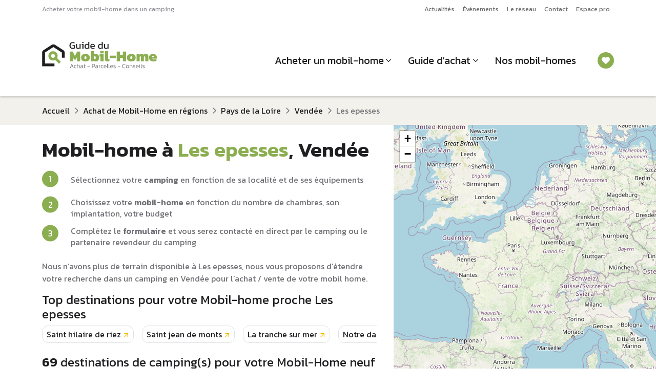

--- FILE ---
content_type: text/html; charset=UTF-8
request_url: https://www.guidedumobilhome.com/region/departement/mobil-home-les-epesses
body_size: 43994
content:
<!DOCTYPE html>
<!--[if IE 9]> <html lang="fr" class="ie9"> <![endif]-->
<!--[if !IE]><!-->
<html lang="fr">
<!--<![endif]-->
    <head>
        <meta http-equiv="Content-Type" content="text/html; charset=UTF-8" />
        <title>    Vente mobil-home LES EPESSES sur camping en Vendée | Guide du Mobil-home
</title>
        <link rel="apple-touch-icon" sizes="180x180" href="/apple-touch-icon.png">
        <link rel="icon" type="image/png" href="/favicon-32x32.png" sizes="32x32">
        <link rel="icon" type="image/png" href="/favicon-16x16.png" sizes="16x16">
        <link rel="manifest" href="/manifest.json">
        <link rel="mask-icon" href="/safari-pinned-tab.svg">
        <meta name="theme-color" content="#ffffff">
        <!-- Mobile Meta -->
            <meta name="viewport" content="width=device-width, initial-scale=1.0">
                <meta name="description" content="Projet d&#039;achat d’un mobil-home à LES EPESSES ? Consultez notre sélection de campings à LES EPESSES et devenez propriétaire de votre mobil home sur parcelle de camping.">
    
                                                                        <link rel="canonical" href="https://www.guidedumobilhome.com/region/departement/mobil-home-les-epesses" />
        
        
                    <link rel="next" href="https://www.guidedumobilhome.com/region/departement/mobil-home-les-epesses?page=2">
        
        <!-- Favicon -->
        
            <link rel="stylesheet" href="/build/379.c925c747.css"><link rel="stylesheet" href="/build/294.d87602e7.css"><link rel="stylesheet" href="/build/site.3c65bbcc.css">

                
        

                    <script>
                (function (c, s, q, u, a, r, e) {
                    c.hj=c.hj||function(){(c.hj.q=c.hj.q||[]).push(arguments)};
                    c._hjSettings = { hjid: a };
                    r = s.getElementsByTagName('head')[0];
                    e = s.createElement('script');
                    e.async = true;
                    e.src = q + c._hjSettings.hjid + u;
                    r.appendChild(e);
                })(window, document, 'https://static.hj.contentsquare.net/c/csq-', '.js', 6510340);
            </script>
        
                    <script>window.dataLayer = window.dataLayer || [];</script>
        <!-- Google Tag Manager -->
        <script>(function(w,d,s,l,i){w[l]=w[l]||[];w[l].push({'gtm.start':
                    new Date().getTime(),event:'gtm.js'});var f=d.getElementsByTagName(s)[0],
                j=d.createElement(s),dl=l!='dataLayer'?'&l='+l:'';j.async=true;j.src=
                'https://www.googletagmanager.com/gtm.js?id='+i+dl;f.parentNode.insertBefore(j,f);
            })(window,document,'script','dataLayer','GTM-5TN2C9B');</script>
        <!-- End Google Tag Manager -->
    
    <script type="text/javascript">
        window.gdprAppliesGlobally=true;(function(){function a(e){if(!window.frames[e]){if(document.body&&document.body.firstChild){var t=document.body;var n=document.createElement("iframe");n.style.display="none";n.name=e;n.title=e;t.insertBefore(n,t.firstChild)}
        else{setTimeout(function(){a(e)},5)}}}function e(n,r,o,c,s){function e(e,t,n,a){if(typeof n!=="function"){return}if(!window[r]){window[r]=[]}var i=false;if(s){i=s(e,t,n)}if(!i){window[r].push({command:e,parameter:t,callback:n,version:a})}}e.stub=true;function t(a){if(!window[n]||window[n].stub!==true){return}if(!a.data){return}
            var i=typeof a.data==="string";var e;try{e=i?JSON.parse(a.data):a.data}catch(t){return}if(e[o]){var r=e[o];window[n](r.command,r.parameter,function(e,t){var n={};n[c]={returnValue:e,success:t,callId:r.callId};a.source.postMessage(i?JSON.stringify(n):n,"*")},r.version)}}
            if(typeof window[n]!=="function"){window[n]=e;if(window.addEventListener){window.addEventListener("message",t,false)}else{window.attachEvent("onmessage",t)}}}e("__tcfapi","__tcfapiBuffer","__tcfapiCall", "__tcfapiReturn");a("__tcfapiLocator");(function(e){ var t=document.createElement("script");t.id="spcloader";t.type="text/javascript";t.async=true;t.src="https://sdk.privacy-center.org/"+e+"/loader.js?target="+document.location.hostname;t.charset="utf-8";var n=document.getElementsByTagName("script")[0];n.parentNode.insertBefore(t,n)})("0fd62ba2-6de8-4950-bd44-517794b86197")})();
    </script>

    <script type="text/javascript">
        /**
         * The list of cookies to keep
         */
        (function () {

            /**

             * Ajouter ici le nom des cookies fonctionnels du site
             */

            var itemsToKeep = ["euconsent-v2", "didomi_token"];
            /**
             * Returns cookie value
             */

            var getCookieValue = function (cookieName) {
                var cookie = document.cookie.split(";").filter(function (cookieValue) {
                    return cookieValue.indexOf(cookieName) !== -1;
                })[0];
                if (cookie) {
                    return cookie.split("=")[1];
                }
            };
            var deleteCookie = function (name, domain, path) {
                path = path || "/";
                var cookie = [
                    name + "=",
                    "expires=Thu, 01 Jan 1970 00:00:01 GMT",
                    "path=" + path,
                ];
                if (domain) {
                    cookie.push("domain=" + domain);
                }
                document.cookie = cookie.join(";");
            };
            /**
             * Check if all vendor and purposes are disabled
             */
            var areAllVendorsAndPurposesDisabled = function () {
                var enabledEntities = [];
                var disabledEntities = [];
                var data = window.Didomi.getUserStatus();
                data.vendors.consent.enabled.forEach(function (entity) {
                    enabledEntities.push(entity);
                });
                data.purposes.consent.enabled.forEach(function (entity) {
                    enabledEntities.push(entity);
                });

                data.vendors.consent.disabled.forEach(function (entity) {
                    disabledEntities.push(entity);
                });

                data.purposes.consent.disabled.forEach(function (entity) {
                    disabledEntities.push(entity);
                });
                /**
                 * We check that we don't have any enabled entities
                 * and that disabled entities are present
                 */
                return enabledEntities.length === 0 && disabledEntities.length > 0;
            };

            var consentEventsCount = 0;
            var existingConsentString = getCookieValue("euconsent-v2");
            window.didomiEventListeners = window.didomiEventListeners || [];
            window.didomiEventListeners.push({
                event: "consent.changed",
                listener: function () {
                    /**
                     * We catch consent update event in 2 cases:
                     * -> 1. When user gives consent and updates it without the page reload (via `consentEventsCount` value)
                     * -> 2. When user gives consent and updates it after the page reload (via `existingConsentString` value)
                     */
                    var consentUpdate =
                        consentEventsCount > 0 ? true : !!existingConsentString;
                    if (consentUpdate && areAllVendorsAndPurposesDisabled()) {
                        /**
                         * Consent has been given previously and this is a consent update
                         */
                        var cookiesToDelete = document.cookie
                            .split(";")
                            .map(function (cookie) {
                                return cookie.split("=")[0].trim();
                            })
                            .filter(function (cookieName) {
                                return itemsToKeep.indexOf(cookieName) === -1;
                            });
                        /**
                         * Delete cookies
                         */
                        cookiesToDelete.forEach(function (cookieToDelete) {
                            var domains = ('.#' + document.location.host.replace('.', '#.#')).split('#');
                            while (domains.length) {
                                var possibleDomain = domains.join('');
                                deleteCookie(cookieToDelete, possibleDomain);
                                domains.shift();
                            }
                        });
                        var localStorageItemsToDelete = Object.keys(window.localStorage).filter(
                            function (localStorageItemName) {
                                return itemsToKeep.indexOf(localStorageItemName) === -1;
                            }
                        );
                        /**
                         * Delete local storage items
                         */
                        localStorageItemsToDelete.forEach(function (localStorageItemName) {
                            window.localStorage.removeItem(localStorageItemName)
                        });
                        // Reload the page
                        window.location.reload();
                    }
                    consentEventsCount++;
                },
            });
        })();
    </script>

            <script type="application/ld+json">
        {
            "@context": "https://schema.org",
            "@type": "BreadcrumbList",
            "itemListElement": [
                {
                    "@type": "ListItem",
                    "position": "1",
                    "name": "Accueil",
                    "item": "http://www.guidedumobilhome.com/"
                },
                {
                    "@type": "ListItem",
                    "position": "2",
                    "name": "Achat de Mobil-Home en régions",
                    "item": "http://www.guidedumobilhome.com/mobil-home-regions"
                },
                {
                    "@type": "ListItem",
                    "position": "3",
                    "name": "Pays de la Loire",
                    "item": "http://www.guidedumobilhome.com/mobil-home-pays-de-la-loire"
                },
                {
                    "@type": "ListItem",
                    "position": "4",
                    "name": "Vendée",
                    "item": "http://www.guidedumobilhome.com/region/mobil-home-vendee"
                },
                {
                    "@type": "ListItem",
                    "position": "5",
                    "name": "Les epesses"
                }
            ]
        }
    </script>
    </head>

    <body class="arbo" data-spy="scroll" id="arbo"  >
                    <!-- Google Tag Manager (noscript) -->
            <noscript>
                <iframe src="https://www.googletagmanager.com/ns.html?id=GTM-5TN2C9B" height="0" width="0" style="display:none;visibility:hidden"></iframe>
            </noscript>
            <!-- End Google Tag Manager (noscript) -->
        
        <div id="app">
                            <div id="page">
                    
    <nav class="navbar navbar-expand-lg d-none d-lg-block p-0 position-relative bg-white navTop">
        <div class="container">
                            <div class="fs-8 text-grey-medium">Acheter votre mobil-home dans un camping</div>
                        <ul class="navbar-nav ms-auto mb-2 mb-lg-0">
                                    <li class="nav-item">
                        <a href="/actualite-mobil-home" class="nav-link fs-8">Actualités</a>
                    </li>
                                    <li class="nav-item">
                        <a href="/nos-evenements/" class="nav-link fs-8">Événements</a>
                    </li>
                                    <li class="nav-item">
                        <a href="/revendeur-distributeur-mobil-home" class="nav-link fs-8">Le réseau</a>
                    </li>
                                    <li class="nav-item">
                        <a href="/contact" class="nav-link fs-8">Contact</a>
                    </li>
                                    <li class="nav-item">
                        <a href="/extranet/login" class="nav-link fs-8">Espace pro</a>
                    </li>
                            </ul>
        </div>
    </nav>

<header id="header" class="position-sticky top-0 left-0 bg-white shadow-sm px-2 px-lg-0">
            <nav class="navbar navbar-expand-lg py-2 pb-lg-3 pt-lg-2">
            <div class="container-xl">
                <a class="navbar-brand" href="/">
                                            <span class="d-none d-lg-block"><svg xmlns="http://www.w3.org/2000/svg" width="224" height="52" viewBox="0 0 224 52" fill="none" class="logoGDMH">
  <path d="M59.8219 13.3857C57.7475 13.3857 56.1819 12.8247 55.1252 11.7027C54.0814 10.5807 53.5596 9.06081 53.5596 7.14297C53.5596 5.76004 53.7879 4.56628 54.2445 3.5617C54.7011 2.54407 55.3926 1.76128 56.3189 1.21333C57.2583 0.665372 58.4455 0.391395 59.8806 0.391395C60.6243 0.391395 61.2962 0.443582 61.8963 0.547954C62.5095 0.639279 63.0835 0.776268 63.6184 0.95892V2.79848C62.5486 2.40708 61.3614 2.21139 60.0567 2.21139C58.452 2.21139 57.3235 2.6354 56.6712 3.48342C56.0319 4.33145 55.7122 5.5513 55.7122 7.14297C55.7122 8.59114 56.0515 9.69357 56.7299 10.4503C57.4083 11.207 58.4585 11.5853 59.8806 11.5853C61.0026 11.5853 61.9093 11.4549 62.6008 11.1939V7.67136H59.4501V6.2819H64.4208V12.3485C64.0164 12.6095 63.4358 12.8508 62.6791 13.0726C61.9354 13.2814 60.983 13.3857 59.8219 13.3857Z" fill="#1F1F21"/>
  <path d="M69.8343 13.3857C68.7253 13.3857 67.8708 13.0791 67.2707 12.466C66.6836 11.8528 66.39 10.9526 66.39 9.76533V3.91396H68.5231V9.76533C68.5231 10.4568 68.6927 10.9656 69.0319 11.2918C69.3711 11.6179 69.893 11.781 70.5975 11.781C71.1194 11.781 71.6021 11.6832 72.0457 11.4875C72.4893 11.2918 72.8741 11.0308 73.2003 10.7047V3.91396H75.3138V13.19H73.3764L73.2786 12.2311C72.8611 12.5573 72.3653 12.8313 71.7913 13.0531C71.2172 13.2748 70.5649 13.3857 69.8343 13.3857Z" fill="#1F1F21"/>
  <path d="M78.5844 1.97655V0.215267H80.9132V1.97655H78.5844ZM78.7606 13.19V5.53825H77.3515L77.5472 3.91396H80.8937V13.19H78.7606Z" fill="#1F1F21"/>
  <path d="M87.2178 13.3857C86.3828 13.3857 85.6457 13.2422 85.0064 12.9552C84.3671 12.6682 83.8713 12.192 83.5191 11.5266C83.1668 10.8612 82.9907 9.96755 82.9907 8.84555C82.9907 7.73659 83.1799 6.80376 83.5582 6.04707C83.9366 5.27732 84.4584 4.69675 85.1238 4.30535C85.8022 3.91396 86.5655 3.71826 87.4135 3.71826C87.9745 3.71826 88.4702 3.78349 88.9008 3.91396C89.3444 4.04442 89.7684 4.24664 90.1728 4.52062V0H92.3059V13.19H90.4859L90.3489 12.2703C89.9315 12.6486 89.4748 12.9291 88.9791 13.1118C88.4833 13.2944 87.8962 13.3857 87.2178 13.3857ZM87.7853 11.781C88.7377 11.781 89.5335 11.4549 90.1728 10.8025V6.16448C89.5596 5.61653 88.7899 5.34255 87.8636 5.34255C86.9634 5.34255 86.285 5.64262 85.8283 6.24276C85.3717 6.8429 85.1434 7.71702 85.1434 8.86512C85.1434 9.97407 85.3521 10.7373 85.7696 11.1548C86.2001 11.5723 86.872 11.781 87.7853 11.781Z" fill="#1F1F21"/>
  <path d="M99.278 13.3857C97.6602 13.3857 96.4077 12.9878 95.5206 12.192C94.6334 11.3961 94.1898 10.1763 94.1898 8.53243C94.1898 7.04513 94.5682 5.87094 95.3249 5.00987C96.0816 4.1488 97.2297 3.71826 98.7692 3.71826C100.178 3.71826 101.235 4.09009 101.939 4.83374C102.657 5.56434 103.016 6.51022 103.016 7.67136V9.3935H96.2251C96.3295 10.2937 96.6556 10.9134 97.2036 11.2526C97.7515 11.5918 98.5865 11.7614 99.7085 11.7614C100.178 11.7614 100.661 11.7158 101.157 11.6245C101.652 11.5331 102.083 11.4157 102.448 11.2722V12.8378C102.031 13.0204 101.548 13.1574 101 13.2487C100.465 13.3401 99.8912 13.3857 99.278 13.3857ZM96.2251 8.00405H101.137V7.35824C101.137 6.71896 100.961 6.22319 100.609 5.87094C100.256 5.50564 99.6628 5.32298 98.8279 5.32298C97.8363 5.32298 97.1514 5.53825 96.773 5.96879C96.4077 6.39932 96.2251 7.07774 96.2251 8.00405Z" fill="#1F1F21"/>
  <path d="M113.438 13.3857C112.603 13.3857 111.866 13.2422 111.227 12.9552C110.588 12.6682 110.092 12.192 109.74 11.5266C109.387 10.8612 109.211 9.96755 109.211 8.84555C109.211 7.73659 109.4 6.80376 109.779 6.04707C110.157 5.27732 110.679 4.69675 111.344 4.30535C112.023 3.91396 112.786 3.71826 113.634 3.71826C114.195 3.71826 114.691 3.78349 115.121 3.91396C115.565 4.04442 115.989 4.24664 116.393 4.52062V0H118.526V13.19H116.706L116.569 12.2703C116.152 12.6486 115.695 12.9291 115.2 13.1118C114.704 13.2944 114.117 13.3857 113.438 13.3857ZM114.006 11.781C114.958 11.781 115.754 11.4549 116.393 10.8025V6.16448C115.78 5.61653 115.01 5.34255 114.084 5.34255C113.184 5.34255 112.505 5.64262 112.049 6.24276C111.592 6.8429 111.364 7.71702 111.364 8.86512C111.364 9.97407 111.573 10.7373 111.99 11.1548C112.421 11.5723 113.093 11.781 114.006 11.781Z" fill="#1F1F21"/>
  <path d="M124.339 13.3857C123.23 13.3857 122.376 13.0791 121.776 12.466C121.188 11.8528 120.895 10.9526 120.895 9.76533V3.91396H123.028V9.76533C123.028 10.4568 123.198 10.9656 123.537 11.2918C123.876 11.6179 124.398 11.781 125.102 11.781C125.624 11.781 126.107 11.6832 126.551 11.4875C126.994 11.2918 127.379 11.0308 127.705 10.7047V3.91396H129.819V13.19H127.881L127.784 12.2311C127.366 12.5573 126.87 12.8313 126.296 13.0531C125.722 13.2748 125.07 13.3857 124.339 13.3857Z" fill="#1F1F21"/>
  <path d="M54.5527 51.1065L57.5494 43.2297H58.7235L61.7079 51.1065H60.6805L59.8488 48.9416H56.4241L55.5924 51.1065H54.5527ZM56.5953 48.1466H59.6653L58.1242 44.0981L56.5953 48.1466Z" fill="#707075"/>
  <path d="M65.3607 51.2288C64.3496 51.2288 63.5995 50.9679 63.1102 50.446C62.621 49.916 62.3764 49.1699 62.3764 48.2077C62.3764 47.1885 62.6536 46.4301 63.2081 45.9327C63.7625 45.4353 64.5086 45.1866 65.4464 45.1866C65.8296 45.1866 66.1476 45.2152 66.4004 45.2723C66.6532 45.3212 66.8978 45.4027 67.1343 45.5169V46.3119C66.6939 46.0999 66.1925 45.9939 65.6298 45.9939C64.9123 45.9939 64.3578 46.1651 63.9664 46.5076C63.575 46.8419 63.3793 47.4086 63.3793 48.2077C63.3793 48.9742 63.5505 49.5368 63.893 49.8956C64.2355 50.2463 64.8022 50.4216 65.5931 50.4216C66.1558 50.4216 66.6736 50.3156 67.1465 50.1036V50.9108C66.8937 51.0168 66.6206 51.0943 66.327 51.1432C66.0416 51.2003 65.7195 51.2288 65.3607 51.2288Z" fill="#707075"/>
  <path d="M68.2707 51.1065V42.8627H69.2737V45.9327C69.5427 45.7126 69.8567 45.5332 70.2155 45.3946C70.5824 45.256 71.0064 45.1866 71.4875 45.1866C72.1887 45.1866 72.7147 45.3579 73.0653 45.7004C73.4159 46.0428 73.5912 46.581 73.5912 47.3149V51.1065H72.5883V47.3516C72.5883 46.846 72.4741 46.4954 72.2458 46.2997C72.0257 46.0958 71.6587 45.9939 71.145 45.9939C70.8189 45.9939 70.4805 46.0673 70.1298 46.2141C69.7874 46.3527 69.502 46.5362 69.2737 46.7645V51.1065H68.2707Z" fill="#707075"/>
  <path d="M76.8651 51.2288C76.4981 51.2288 76.1597 51.1636 75.8499 51.0331C75.54 50.9027 75.2913 50.711 75.1038 50.4583C74.9162 50.1973 74.8225 49.8712 74.8225 49.4798C74.8225 48.9498 74.9978 48.5176 75.3484 48.1833C75.699 47.8408 76.2698 47.6696 77.0608 47.6696H79.0789V47.3149C79.0789 46.9969 79.0341 46.7441 78.9444 46.5565C78.8628 46.369 78.7038 46.2345 78.4673 46.1529C78.2309 46.0714 77.8843 46.0306 77.4277 46.0306C77.0771 46.0306 76.7387 46.0591 76.4125 46.1162C76.0864 46.1733 75.7806 46.2508 75.4952 46.3486V45.5169C75.7561 45.419 76.0619 45.3416 76.4125 45.2845C76.7713 45.2193 77.1545 45.1866 77.5622 45.1866C78.3858 45.1866 79.0014 45.3538 79.4091 45.6881C79.825 46.0224 80.0329 46.5647 80.0329 47.3149V51.1065H79.189L79.1156 50.446C78.8628 50.707 78.557 50.9027 78.1983 51.0331C77.8395 51.1636 77.3951 51.2288 76.8651 51.2288ZM77.1219 50.4093C77.5459 50.4093 77.921 50.336 78.2472 50.1892C78.5734 50.0342 78.8506 49.8263 79.0789 49.5654V48.4401H77.0852C76.6286 48.4401 76.3024 48.5257 76.1067 48.697C75.911 48.8682 75.8132 49.1291 75.8132 49.4798C75.8132 49.8304 75.9314 50.075 76.1679 50.2136C76.4044 50.3441 76.7224 50.4093 77.1219 50.4093Z" fill="#707075"/>
  <path d="M83.8003 51.2288C83.2295 51.2288 82.7974 51.078 82.5038 50.7763C82.2184 50.4664 82.0757 50.0383 82.0757 49.492V46.104H81.1951V45.309H82.0757V43.8779L83.0787 43.5721V45.309H84.6809L84.6198 46.104H83.0787V49.4431C83.0787 49.7937 83.1561 50.0465 83.3111 50.2014C83.4741 50.3482 83.7514 50.4216 84.1428 50.4216C84.3548 50.4216 84.5872 50.3808 84.84 50.2993V51.0576C84.5383 51.1717 84.1917 51.2288 83.8003 51.2288Z" fill="#707075"/>
  <path d="M88.5705 48.22V47.4249H93.1817V48.22H88.5705Z" fill="#707075"/>
  <path d="M97.4629 51.1065V43.2297H100.79C101.67 43.2297 102.319 43.4661 102.735 43.9391C103.15 44.412 103.358 45.0236 103.358 45.7737C103.358 46.5402 103.122 47.1477 102.649 47.5962C102.184 48.0365 101.548 48.2567 100.741 48.2567H98.4659V51.1065H97.4629ZM98.4659 47.4739H100.582C101.169 47.4739 101.609 47.323 101.903 47.0213C102.205 46.7115 102.355 46.2956 102.355 45.7737C102.355 45.2193 102.213 44.7912 101.927 44.4895C101.65 44.1796 101.222 44.0247 100.643 44.0247H98.4659V47.4739Z" fill="#707075"/>
  <path d="M106.141 51.2288C105.774 51.2288 105.436 51.1636 105.126 51.0331C104.816 50.9027 104.567 50.711 104.38 50.4583C104.192 50.1973 104.098 49.8712 104.098 49.4798C104.098 48.9498 104.274 48.5176 104.624 48.1833C104.975 47.8408 105.546 47.6696 106.337 47.6696H108.355V47.3149C108.355 46.9969 108.31 46.7441 108.22 46.5565C108.139 46.369 107.98 46.2345 107.743 46.1529C107.507 46.0714 107.16 46.0306 106.704 46.0306C106.353 46.0306 106.015 46.0591 105.688 46.1162C105.362 46.1733 105.056 46.2508 104.771 46.3486V45.5169C105.032 45.419 105.338 45.3416 105.688 45.2845C106.047 45.2193 106.43 45.1866 106.838 45.1866C107.662 45.1866 108.277 45.3538 108.685 45.6881C109.101 46.0224 109.309 46.5647 109.309 47.3149V51.1065H108.465L108.391 50.446C108.139 50.707 107.833 50.9027 107.474 51.0331C107.115 51.1636 106.671 51.2288 106.141 51.2288ZM106.398 50.4093C106.822 50.4093 107.197 50.336 107.523 50.1892C107.849 50.0342 108.126 49.8263 108.355 49.5654V48.4401H106.361C105.904 48.4401 105.578 48.5257 105.383 48.697C105.187 48.8682 105.089 49.1291 105.089 49.4798C105.089 49.8304 105.207 50.075 105.444 50.2136C105.68 50.3441 105.998 50.4093 106.398 50.4093Z" fill="#707075"/>
  <path d="M110.96 51.1065V45.309H111.865L111.939 46.0428C112.224 45.8553 112.558 45.684 112.942 45.5291C113.333 45.3742 113.716 45.26 114.091 45.1866V45.9694C113.863 46.0184 113.614 46.0877 113.345 46.1774C113.076 46.2589 112.819 46.3527 112.575 46.4587C112.33 46.5647 112.126 46.6748 111.963 46.7889V51.1065H110.96Z" fill="#707075"/>
  <path d="M117.689 51.2288C116.678 51.2288 115.928 50.9679 115.439 50.446C114.95 49.916 114.705 49.1699 114.705 48.2077C114.705 47.1885 114.982 46.4301 115.537 45.9327C116.091 45.4353 116.837 45.1866 117.775 45.1866C118.158 45.1866 118.476 45.2152 118.729 45.2723C118.982 45.3212 119.226 45.4027 119.463 45.5169V46.3119C119.023 46.0999 118.521 45.9939 117.958 45.9939C117.241 45.9939 116.686 46.1651 116.295 46.5076C115.904 46.8419 115.708 47.4086 115.708 48.2077C115.708 48.9742 115.879 49.5368 116.222 49.8956C116.564 50.2463 117.131 50.4216 117.922 50.4216C118.484 50.4216 119.002 50.3156 119.475 50.1036V50.9108C119.222 51.0168 118.949 51.0943 118.656 51.1432C118.37 51.2003 118.048 51.2288 117.689 51.2288Z" fill="#707075"/>
  <path d="M123.449 51.2288C122.414 51.2288 121.639 50.9801 121.125 50.4827C120.612 49.9853 120.355 49.2188 120.355 48.1833C120.355 47.2537 120.575 46.5239 121.015 45.9939C121.464 45.4557 122.169 45.1866 123.131 45.1866C123.702 45.1866 124.171 45.2927 124.538 45.5047C124.913 45.7085 125.19 45.9939 125.369 46.3608C125.557 46.7196 125.651 47.1273 125.651 47.5839V48.6725H121.358C121.39 49.1128 121.484 49.4594 121.639 49.7122C121.802 49.9649 122.043 50.1484 122.361 50.2626C122.687 50.3686 123.115 50.4216 123.645 50.4216C124.24 50.4216 124.786 50.3196 125.284 50.1158V50.8986C125.031 51.0046 124.746 51.0861 124.428 51.1432C124.118 51.2003 123.792 51.2288 123.449 51.2288ZM121.358 47.9509H124.758V47.4739C124.758 47.0009 124.632 46.6381 124.379 46.3853C124.134 46.1244 123.726 45.9939 123.156 45.9939C122.463 45.9939 121.99 46.157 121.737 46.4832C121.484 46.8093 121.358 47.2986 121.358 47.9509Z" fill="#707075"/>
  <path d="M128.381 51.2288C127.989 51.2288 127.68 51.1269 127.451 50.923C127.231 50.711 127.121 50.3563 127.121 49.8589V42.8627H128.124V49.7489C128.124 49.9935 128.165 50.1606 128.246 50.2503C128.328 50.34 128.454 50.3849 128.625 50.3849C128.813 50.3849 128.996 50.3604 129.176 50.3115V51.1065C129.045 51.1554 128.915 51.1881 128.784 51.2044C128.654 51.2207 128.519 51.2288 128.381 51.2288Z" fill="#707075"/>
  <path d="M131.283 51.2288C130.892 51.2288 130.582 51.1269 130.354 50.923C130.134 50.711 130.024 50.3563 130.024 49.8589V42.8627H131.026V49.7489C131.026 49.9935 131.067 50.1606 131.149 50.2503C131.23 50.34 131.357 50.3849 131.528 50.3849C131.715 50.3849 131.899 50.3604 132.078 50.3115V51.1065C131.948 51.1554 131.817 51.1881 131.687 51.2044C131.556 51.2207 131.422 51.2288 131.283 51.2288Z" fill="#707075"/>
  <path d="M136.086 51.2288C135.051 51.2288 134.276 50.9801 133.763 50.4827C133.249 49.9853 132.992 49.2188 132.992 48.1833C132.992 47.2537 133.212 46.5239 133.652 45.9939C134.101 45.4557 134.806 45.1866 135.768 45.1866C136.339 45.1866 136.808 45.2927 137.175 45.5047C137.55 45.7085 137.827 45.9939 138.007 46.3608C138.194 46.7196 138.288 47.1273 138.288 47.5839V48.6725H133.995C134.028 49.1128 134.121 49.4594 134.276 49.7122C134.439 49.9649 134.68 50.1484 134.998 50.2626C135.324 50.3686 135.752 50.4216 136.282 50.4216C136.877 50.4216 137.424 50.3196 137.921 50.1158V50.8986C137.668 51.0046 137.383 51.0861 137.065 51.1432C136.755 51.2003 136.429 51.2288 136.086 51.2288ZM133.995 47.9509H137.395V47.4739C137.395 47.0009 137.269 46.6381 137.016 46.3853C136.771 46.1244 136.364 45.9939 135.793 45.9939C135.1 45.9939 134.627 46.157 134.374 46.4832C134.121 46.8093 133.995 47.2986 133.995 47.9509Z" fill="#707075"/>
  <path d="M141.521 51.2288C141.146 51.2288 140.787 51.2044 140.445 51.1554C140.11 51.1065 139.829 51.0413 139.601 50.9597V50.0791C139.878 50.1769 140.167 50.2503 140.469 50.2993C140.779 50.3482 141.085 50.3726 141.386 50.3726C141.9 50.3726 142.267 50.3196 142.487 50.2136C142.707 50.0995 142.817 49.8916 142.817 49.5899C142.817 49.3697 142.756 49.2025 142.634 49.0884C142.52 48.9742 142.34 48.8723 142.096 48.7826C141.859 48.6929 141.554 48.5869 141.178 48.4646C140.844 48.3504 140.547 48.2322 140.286 48.1099C140.025 47.9876 139.821 47.8245 139.674 47.6206C139.527 47.4086 139.454 47.1273 139.454 46.7767C139.454 46.263 139.633 45.8716 139.992 45.6025C140.351 45.3253 140.93 45.1866 141.729 45.1866C142.039 45.1866 142.336 45.2111 142.622 45.26C142.907 45.3008 143.156 45.3538 143.368 45.419V46.2997C142.854 46.1284 142.361 46.0428 141.888 46.0428C141.382 46.0428 141.015 46.0958 140.787 46.2018C140.567 46.2997 140.457 46.4872 140.457 46.7645C140.457 46.952 140.506 47.1029 140.604 47.217C140.71 47.323 140.869 47.4168 141.081 47.4983C141.301 47.5717 141.582 47.6655 141.925 47.7796C142.373 47.9183 142.736 48.061 143.013 48.2077C143.29 48.3545 143.494 48.5339 143.625 48.7459C143.755 48.9579 143.82 49.2351 143.82 49.5776C143.82 50.1484 143.621 50.5683 143.221 50.8374C142.822 51.0984 142.255 51.2288 141.521 51.2288Z" fill="#707075"/>
  <path d="M147.863 48.22V47.4249H152.474V48.22H147.863Z" fill="#707075"/>
  <path d="M160.29 51.2288C159.442 51.2288 158.737 51.0698 158.174 50.7518C157.62 50.4256 157.204 49.9731 156.926 49.3942C156.649 48.8071 156.511 48.1221 156.511 47.3393C156.511 46.4831 156.641 45.737 156.902 45.101C157.163 44.465 157.571 43.9758 158.125 43.6333C158.68 43.2827 159.397 43.1074 160.278 43.1074C160.734 43.1074 161.146 43.14 161.513 43.2052C161.888 43.2704 162.239 43.3601 162.565 43.4743V44.3549C162.239 44.2326 161.892 44.1389 161.525 44.0736C161.158 44.0002 160.771 43.9635 160.363 43.9635C159.654 43.9635 159.091 44.0981 158.675 44.3672C158.26 44.6362 157.962 45.0236 157.783 45.5291C157.603 46.0347 157.514 46.6381 157.514 47.3393C157.514 48.3097 157.742 49.0598 158.198 49.5899C158.663 50.1117 159.393 50.3726 160.388 50.3726C160.755 50.3726 161.126 50.3441 161.501 50.287C161.884 50.2299 162.239 50.1403 162.565 50.0179V50.9108C162.247 51.0087 161.9 51.0861 161.525 51.1432C161.158 51.2003 160.747 51.2288 160.29 51.2288Z" fill="#707075"/>
  <path d="M166.684 51.2288C165.672 51.2288 164.934 50.972 164.47 50.4583C164.013 49.9364 163.785 49.1862 163.785 48.2077C163.785 47.2374 164.017 46.4913 164.482 45.9694C164.947 45.4476 165.681 45.1866 166.684 45.1866C167.686 45.1866 168.42 45.4476 168.885 45.9694C169.35 46.4913 169.582 47.2374 169.582 48.2077C169.582 49.1862 169.354 49.9364 168.897 50.4583C168.441 50.972 167.703 51.2288 166.684 51.2288ZM166.684 50.3726C167.377 50.3726 167.866 50.2014 168.151 49.8589C168.437 49.5083 168.579 48.9579 168.579 48.2077C168.579 47.4576 168.433 46.9112 168.139 46.5688C167.854 46.2181 167.368 46.0428 166.684 46.0428C165.999 46.0428 165.509 46.2181 165.216 46.5688C164.93 46.9112 164.788 47.4576 164.788 48.2077C164.788 48.9579 164.93 49.5083 165.216 49.8589C165.501 50.2014 165.99 50.3726 166.684 50.3726Z" fill="#707075"/>
  <path d="M171.053 51.1065V45.309H171.958L172.019 45.9694C172.296 45.7411 172.618 45.5536 172.985 45.4068C173.36 45.26 173.788 45.1866 174.27 45.1866C175.003 45.1866 175.537 45.3579 175.872 45.7004C176.206 46.0428 176.373 46.581 176.373 47.3149V51.1065H175.37V47.3516C175.37 46.846 175.268 46.4954 175.065 46.2997C174.861 46.0958 174.469 45.9939 173.89 45.9939C173.532 45.9939 173.193 46.0591 172.875 46.1896C172.557 46.3201 172.284 46.4995 172.056 46.7278V51.1065H171.053Z" fill="#707075"/>
  <path d="M179.851 51.2288C179.476 51.2288 179.117 51.2044 178.774 51.1554C178.44 51.1065 178.159 51.0413 177.93 50.9597V50.0791C178.208 50.1769 178.497 50.2503 178.799 50.2993C179.109 50.3482 179.414 50.3726 179.716 50.3726C180.23 50.3726 180.597 50.3196 180.817 50.2136C181.037 50.0995 181.147 49.8916 181.147 49.5899C181.147 49.3697 181.086 49.2025 180.964 49.0884C180.85 48.9742 180.67 48.8723 180.426 48.7826C180.189 48.6929 179.883 48.5869 179.508 48.4646C179.174 48.3504 178.876 48.2322 178.615 48.1099C178.354 47.9876 178.151 47.8245 178.004 47.6206C177.857 47.4086 177.784 47.1273 177.784 46.7767C177.784 46.263 177.963 45.8716 178.322 45.6025C178.681 45.3253 179.26 45.1866 180.059 45.1866C180.368 45.1866 180.666 45.2111 180.952 45.26C181.237 45.3008 181.486 45.3538 181.698 45.419V46.2997C181.184 46.1284 180.691 46.0428 180.218 46.0428C179.712 46.0428 179.345 46.0958 179.117 46.2018C178.897 46.2997 178.787 46.4872 178.787 46.7645C178.787 46.952 178.836 47.1029 178.933 47.217C179.039 47.323 179.198 47.4168 179.41 47.4983C179.631 47.5717 179.912 47.6655 180.254 47.7796C180.703 47.9183 181.066 48.061 181.343 48.2077C181.62 48.3545 181.824 48.5339 181.954 48.7459C182.085 48.9579 182.15 49.2351 182.15 49.5776C182.15 50.1484 181.95 50.5683 181.551 50.8374C181.151 51.0984 180.585 51.2288 179.851 51.2288Z" fill="#707075"/>
  <path d="M186.289 51.2288C185.253 51.2288 184.479 50.9801 183.965 50.4827C183.451 49.9853 183.194 49.2188 183.194 48.1833C183.194 47.2537 183.415 46.5239 183.855 45.9939C184.303 45.4557 185.009 45.1866 185.971 45.1866C186.542 45.1866 187.011 45.2927 187.378 45.5047C187.753 45.7085 188.03 45.9939 188.209 46.3608C188.397 46.7196 188.491 47.1273 188.491 47.5839V48.6725H184.197C184.23 49.1128 184.324 49.4594 184.479 49.7122C184.642 49.9649 184.882 50.1484 185.2 50.2626C185.527 50.3686 185.955 50.4216 186.485 50.4216C187.08 50.4216 187.626 50.3196 188.124 50.1158V50.8986C187.871 51.0046 187.585 51.0861 187.267 51.1432C186.958 51.2003 186.631 51.2288 186.289 51.2288ZM184.197 47.9509H187.598V47.4739C187.598 47.0009 187.471 46.6381 187.219 46.3853C186.974 46.1244 186.566 45.9939 185.995 45.9939C185.302 45.9939 184.829 46.157 184.577 46.4832C184.324 46.8093 184.197 47.2986 184.197 47.9509Z" fill="#707075"/>
  <path d="M190.272 43.9513V43.034H191.385V43.9513H190.272ZM190.37 51.1065V46.104H189.477L189.575 45.309H191.373V51.1065H190.37Z" fill="#707075"/>
  <path d="M194.362 51.2288C193.971 51.2288 193.661 51.1269 193.432 50.923C193.212 50.711 193.102 50.3563 193.102 49.8589V42.8627H194.105V49.7489C194.105 49.9935 194.146 50.1606 194.227 50.2503C194.309 50.34 194.435 50.3849 194.607 50.3849C194.794 50.3849 194.978 50.3604 195.157 50.3115V51.1065C195.027 51.1554 194.896 51.1881 194.766 51.2044C194.635 51.2207 194.501 51.2288 194.362 51.2288Z" fill="#707075"/>
  <path d="M198.138 51.2288C197.763 51.2288 197.404 51.2044 197.061 51.1554C196.727 51.1065 196.446 51.0413 196.217 50.9597V50.0791C196.495 50.1769 196.784 50.2503 197.086 50.2993C197.396 50.3482 197.701 50.3726 198.003 50.3726C198.517 50.3726 198.884 50.3196 199.104 50.2136C199.324 50.0995 199.434 49.8916 199.434 49.5899C199.434 49.3697 199.373 49.2025 199.251 49.0884C199.137 48.9742 198.957 48.8723 198.713 48.7826C198.476 48.6929 198.17 48.5869 197.795 48.4646C197.461 48.3504 197.163 48.2322 196.902 48.1099C196.641 47.9876 196.438 47.8245 196.291 47.6206C196.144 47.4086 196.071 47.1273 196.071 46.7767C196.071 46.263 196.25 45.8716 196.609 45.6025C196.968 45.3253 197.547 45.1866 198.346 45.1866C198.655 45.1866 198.953 45.2111 199.238 45.26C199.524 45.3008 199.773 45.3538 199.985 45.419V46.2997C199.471 46.1284 198.978 46.0428 198.505 46.0428C197.999 46.0428 197.632 46.0958 197.404 46.2018C197.184 46.2997 197.074 46.4872 197.074 46.7645C197.074 46.952 197.122 47.1029 197.22 47.217C197.326 47.323 197.485 47.4168 197.697 47.4983C197.918 47.5717 198.199 47.6655 198.541 47.7796C198.99 47.9183 199.353 48.061 199.63 48.2077C199.907 48.3545 200.111 48.5339 200.241 48.7459C200.372 48.9579 200.437 49.2351 200.437 49.5776C200.437 50.1484 200.237 50.5683 199.838 50.8374C199.438 51.0984 198.872 51.2288 198.138 51.2288Z" fill="#707075"/>
  <path d="M53.8926 37.6523V18.7479H59.9396L64.2254 27.4662L68.4525 18.7479H74.4996V37.6523H68.1883V29.6091L65.8399 34.4233H62.5522L60.2038 29.6091V37.6523H53.8926Z" fill="#8BAE51"/>
  <path d="M84.6923 37.9458C81.8351 37.9458 79.7118 37.3392 78.3223 36.1258C76.9524 34.8929 76.2675 33.0827 76.2675 30.6952C76.2675 28.3077 76.9622 26.5073 78.3517 25.2939C79.7411 24.0611 81.8547 23.4446 84.6923 23.4446C87.5495 23.4446 89.6728 24.0611 91.0623 25.2939C92.4713 26.5073 93.1758 28.3077 93.1758 30.6952C93.1758 33.0827 92.4811 34.8929 91.0916 36.1258C89.7022 37.3392 87.5691 37.9458 84.6923 37.9458ZM84.6923 33.3958C85.3968 33.3958 85.9154 33.1904 86.2481 32.7794C86.5808 32.3684 86.7471 31.6737 86.7471 30.6952C86.7471 29.7167 86.5808 29.022 86.2481 28.611C85.9154 28.2001 85.3968 27.9946 84.6923 27.9946C84.0074 27.9946 83.4985 28.2001 83.1659 28.611C82.8527 29.022 82.6962 29.7167 82.6962 30.6952C82.6962 31.6737 82.8527 32.3684 83.1659 32.7794C83.4985 33.1904 84.0074 33.3958 84.6923 33.3958Z" fill="#8BAE51"/>
  <path d="M104.777 37.9458C103.896 37.9458 103.133 37.8382 102.487 37.6229C101.842 37.3881 101.245 37.0652 100.697 36.6542L100.403 37.6523H94.9433V17.8672H101.255V24.1198C101.665 23.9045 102.174 23.7382 102.781 23.6207C103.388 23.5033 103.975 23.4446 104.542 23.4446C106.656 23.4446 108.309 23.9926 109.503 25.0885C110.697 26.1844 111.294 28.0142 111.294 30.5778C111.294 33.0632 110.697 34.9125 109.503 36.1258C108.329 37.3392 106.754 37.9458 104.777 37.9458ZM102.957 33.4252C103.583 33.4252 104.053 33.2197 104.366 32.8088C104.699 32.3978 104.865 31.6835 104.865 30.6659C104.865 29.6482 104.699 28.9535 104.366 28.5817C104.053 28.1903 103.583 27.9946 102.957 27.9946C102.272 27.9946 101.705 28.1903 101.255 28.5817V32.7794C101.489 32.9751 101.744 33.1317 102.018 33.2491C102.292 33.3665 102.605 33.4252 102.957 33.4252Z" fill="#8BAE51"/>
  <path d="M113.515 22.2411V17.8085H120.296V22.2411H113.515ZM113.984 37.6523V28.3175H112.018L112.546 23.7382H120.296V37.6523H113.984Z" fill="#8BAE51"/>
  <path d="M127.772 37.9458C125.894 37.9458 124.563 37.5642 123.78 36.801C123.017 36.0378 122.635 34.8342 122.635 33.1904V17.8672H128.947V32.3978C128.947 32.7892 129.025 33.0729 129.181 33.2491C129.338 33.4056 129.612 33.4839 130.003 33.4839C130.258 33.4839 130.502 33.4643 130.737 33.4252C130.992 33.3861 131.226 33.3274 131.442 33.2491V37.2707C130.894 37.5055 130.356 37.6718 129.827 37.7697C129.318 37.8871 128.633 37.9458 127.772 37.9458Z" fill="#8BAE51"/>
  <path d="M132.11 31.5465V26.7323H143.97V31.5465H132.11Z" fill="#8BAE51"/>
  <path d="M145.741 37.6523V18.7479H152.052V25.3527H157.659V18.7479H163.97V37.6523H157.659V31.0475H152.052V37.6523H145.741Z" fill="#8BAE51"/>
  <path d="M174.161 37.9458C171.304 37.9458 169.181 37.3392 167.791 36.1258C166.421 34.8929 165.736 33.0827 165.736 30.6952C165.736 28.3077 166.431 26.5073 167.82 25.2939C169.21 24.0611 171.323 23.4446 174.161 23.4446C177.018 23.4446 179.142 24.0611 180.531 25.2939C181.94 26.5073 182.645 28.3077 182.645 30.6952C182.645 33.0827 181.95 34.8929 180.56 36.1258C179.171 37.3392 177.038 37.9458 174.161 37.9458ZM174.161 33.3958C174.866 33.3958 175.384 33.1904 175.717 32.7794C176.05 32.3684 176.216 31.6737 176.216 30.6952C176.216 29.7167 176.05 29.022 175.717 28.611C175.384 28.2001 174.866 27.9946 174.161 27.9946C173.476 27.9946 172.967 28.2001 172.635 28.611C172.321 29.022 172.165 29.7167 172.165 30.6952C172.165 31.6737 172.321 32.3684 172.635 32.7794C172.967 33.1904 173.476 33.3958 174.161 33.3958Z" fill="#8BAE51"/>
  <path d="M184.412 37.6523V23.7382H190.254L190.4 24.7362C190.968 24.3644 191.614 24.0611 192.338 23.8262C193.081 23.5718 193.903 23.4446 194.804 23.4446C195.665 23.4446 196.34 23.5718 196.829 23.8262C197.318 24.0611 197.719 24.4035 198.033 24.8536C198.659 24.4231 199.363 24.0806 200.146 23.8262C200.929 23.5718 201.839 23.4446 202.876 23.4446C204.52 23.4446 205.714 23.8849 206.457 24.7656C207.221 25.6266 207.602 26.928 207.602 28.6697V37.6523H201.408V29.4036C201.408 28.9535 201.311 28.6306 201.115 28.4349C200.939 28.2196 200.626 28.112 200.175 28.112C199.628 28.112 199.177 28.3077 198.825 28.6991C198.845 28.9731 198.855 29.2373 198.855 29.4917C198.855 29.7461 198.855 30.0201 198.855 30.3136V37.6523H193.013V29.2862C193.013 28.8752 192.935 28.5817 192.778 28.4055C192.641 28.2098 192.377 28.112 191.986 28.112C191.712 28.112 191.447 28.1903 191.193 28.3468C190.939 28.4838 190.704 28.66 190.488 28.8752V37.6523H184.412Z" fill="#8BAE51"/>
  <path d="M217.219 37.9458C215.595 37.9458 214.137 37.6816 212.845 37.1532C211.573 36.6053 210.575 35.7931 209.851 34.7168C209.127 33.6405 208.765 32.3195 208.765 30.7539C208.765 28.5425 209.401 26.7715 210.673 25.4407C211.965 24.11 213.892 23.4446 216.456 23.4446C218.785 23.4446 220.624 24.0317 221.975 25.2059C223.325 26.3605 224 27.9848 224 30.0788V32.4858H214.548C215.057 33.5622 216.485 34.1004 218.834 34.1004C219.695 34.1004 220.526 34.0319 221.329 33.8949C222.131 33.7383 222.777 33.5622 223.266 33.3665V36.9478C221.877 37.6131 219.861 37.9458 217.219 37.9458ZM214.548 29.1981H218.599V28.8165C218.599 28.4055 218.452 28.0533 218.158 27.7597C217.884 27.4662 217.385 27.3194 216.661 27.3194C215.879 27.3194 215.331 27.4858 215.017 27.8185C214.704 28.1511 214.548 28.611 214.548 29.1981Z" fill="#8BAE51"/>
  <path d="M7.03615 47.4372H24.2365V42.0787H5.66013V20.746C5.65965 20.6848 5.69084 20.6273 5.74267 20.5923L22.0142 10.0297C22.1107 9.96851 22.2345 9.96851 22.3309 10.0297L38.6025 20.5923C38.6543 20.6273 38.6855 20.6848 38.685 20.746V30.6923H44.1892V20.746C44.1931 18.8921 43.2424 17.1593 41.6577 16.1314L25.3862 5.57528C24.4345 4.9581 23.3167 4.62825 22.1732 4.62825C21.0296 4.62825 19.9118 4.9581 18.9601 5.57528L2.696 16.1314C1.10939 17.1588 0.156244 18.8912 0.157227 20.746V47.437L7.03615 47.4372Z" fill="#1F1F21"/>
  <path class="loupe" d="M21.4447 18.0825C18.652 18.0812 16.0148 19.369 14.2989 21.5728C12.5831 23.7767 11.9801 26.6495 12.6656 29.3572C13.3506 32.0649 15.2473 34.3049 17.8052 35.4266C20.363 36.5483 23.2952 36.4261 25.7506 35.0955L33.1919 42.5447L36.8509 38.8849L29.4033 31.4425C30.9199 28.6373 30.849 25.2413 29.2175 22.5016C27.5855 19.7622 24.633 18.0839 21.4447 18.0825ZM17.5656 27.1356C17.5656 26.1068 17.9746 25.1199 18.702 24.3923C19.4294 23.6643 20.4161 23.2556 21.4447 23.2556C22.4733 23.2556 23.4601 23.6643 24.1875 24.3923C24.9149 25.1199 25.3239 26.1068 25.3239 27.1356C25.3239 28.1645 24.9149 29.1514 24.1875 29.879C23.4601 30.6066 22.4733 31.0152 21.4447 31.0152C20.4161 31.0152 19.4294 30.6065 18.702 29.879C17.9746 29.1514 17.5656 28.1645 17.5656 27.1356Z" fill="#8bae51"/>
</svg>
</span>
                        <span class="d-lg-none"><svg width="165" height="34" viewBox="0 0 165 34" fill="none" xmlns="http://www.w3.org/2000/svg">
<path d="M4.99922 34H17.4995V29.7442H3.9992V12.8011C3.99885 12.7525 4.02152 12.7069 4.05919 12.6791L15.8844 4.28999C15.9545 4.24138 16.0445 4.24138 16.1146 4.28999L27.9398 12.6791C27.9775 12.7069 28.0002 12.7525 27.9998 12.8011V20.7008H32V12.8011C32.0028 11.3287 31.3119 9.95248 30.1602 9.1361L18.335 0.752159C17.6434 0.261973 16.831 0 16 0C15.1689 0 14.3565 0.261973 13.6649 0.752159L1.84504 9.1361C0.691978 9.95208 -0.000713748 11.328 5.51898e-07 12.8011V33.9999L4.99922 34Z" fill="#1F1F21"/>
<path d="M15.4043 9.94289C13.121 9.94169 10.9649 11.0848 9.56201 13.0411C8.15914 14.9974 7.66617 17.5475 8.22663 19.951C8.78668 22.3545 10.3374 24.3429 12.4287 25.3386C14.5199 26.3344 16.9173 26.2259 18.9248 25.0447L25.0086 31.6572L28.0002 28.4084L21.9112 21.802C23.1511 19.312 23.0932 16.2975 21.7593 13.8655C20.4249 11.4339 18.011 9.94412 15.4043 9.94289ZM12.2328 17.979C12.2328 17.0658 12.5672 16.1897 13.1619 15.5439C13.7566 14.8976 14.5633 14.5349 15.4043 14.5349C16.2453 14.5349 17.052 14.8976 17.6468 15.5439C18.2415 16.1897 18.5759 17.0658 18.5759 17.979C18.5759 18.8923 18.2415 19.7684 17.6468 20.4142C17.052 21.0601 16.2453 21.4228 15.4043 21.4228C14.5633 21.4228 13.7566 21.06 13.1619 20.4142C12.5672 19.7684 12.2328 18.8923 12.2328 17.979Z" fill="#1F1F21"/>
<path d="M45.5987 15C44.0754 15 42.9257 14.5809 42.1497 13.7427C41.3832 12.9045 41 11.769 41 10.3363C41 9.30312 41.1677 8.41131 41.503 7.66082C41.8383 6.90058 42.3461 6.31579 43.0263 5.90643C43.7161 5.49708 44.5879 5.2924 45.6418 5.2924C46.1879 5.2924 46.6813 5.33138 47.122 5.40936C47.5723 5.47758 47.9938 5.57992 48.3866 5.71637V7.09064C47.601 6.79825 46.7292 6.65205 45.7711 6.65205C44.5927 6.65205 43.764 6.96881 43.285 7.60234C42.8155 8.23587 42.5808 9.14717 42.5808 10.3363C42.5808 11.4181 42.8299 12.2417 43.3281 12.807C43.8263 13.3723 44.5975 13.655 45.6418 13.655C46.4657 13.655 47.1316 13.5575 47.6393 13.3626V10.731H45.3256V9.69298H48.9758V14.2251C48.6788 14.4201 48.2525 14.6004 47.6968 14.7661C47.1507 14.922 46.4513 15 45.5987 15Z" fill="#1F1F21"/>
<path d="M52.9511 15C52.1368 15 51.5093 14.771 51.0686 14.3129C50.6374 13.8548 50.4219 13.1823 50.4219 12.2953V7.92398H51.9883V12.2953C51.9883 12.8119 52.1128 13.192 52.3619 13.4357C52.611 13.6793 52.9943 13.8012 53.5116 13.8012C53.8948 13.8012 54.2493 13.7281 54.5751 13.5819C54.9008 13.4357 55.1834 13.2407 55.4229 12.9971V7.92398H56.975V14.8538H55.5523L55.4804 14.1374C55.1738 14.3811 54.8098 14.5858 54.3882 14.7515C53.9667 14.9172 53.4877 15 52.9511 15Z" fill="#1F1F21"/>
<path d="M59.3767 6.47661V5.16082H61.0868V6.47661H59.3767ZM59.506 14.8538V9.13743H58.4713L58.6151 7.92398H61.0725V14.8538H59.506Z" fill="#1F1F21"/>
<path d="M65.7165 15C65.1033 15 64.562 14.8928 64.0926 14.6784C63.6231 14.4639 63.2591 14.1082 63.0004 13.6111C62.7417 13.114 62.6124 12.4464 62.6124 11.6082C62.6124 10.7797 62.7513 10.0828 63.0291 9.51754C63.307 8.9425 63.6902 8.50877 64.1788 8.21637C64.677 7.92398 65.2375 7.77778 65.8602 7.77778C66.2722 7.77778 66.6362 7.82651 66.9524 7.92398C67.2781 8.02144 67.5895 8.17251 67.8865 8.37719V5H69.4529V14.8538H68.1164L68.0158 14.1667C67.7092 14.4493 67.3739 14.6589 67.0099 14.7953C66.6458 14.9318 66.2147 15 65.7165 15ZM66.1332 13.8012C66.8326 13.8012 67.417 13.5575 67.8865 13.0702V9.60526C67.4362 9.19591 66.8709 8.99123 66.1907 8.99123C65.5297 8.99123 65.0315 9.2154 64.6962 9.66374C64.3608 10.1121 64.1932 10.7651 64.1932 11.6228C64.1932 12.4513 64.3465 13.0214 64.653 13.3333C64.9692 13.6452 65.4626 13.8012 66.1332 13.8012Z" fill="#1F1F21"/>
<path d="M74.5727 15C73.3848 15 72.465 14.7027 71.8135 14.1082C71.1621 13.5136 70.8363 12.6023 70.8363 11.3743C70.8363 10.2632 71.1142 9.38596 71.6698 8.74269C72.2255 8.09942 73.0686 7.77778 74.1991 7.77778C75.2338 7.77778 76.0098 8.05556 76.5272 8.61111C77.0541 9.15692 77.3176 9.86355 77.3176 10.731V12.0175H72.3309C72.4075 12.6901 72.6471 13.153 73.0494 13.4064C73.4518 13.6598 74.065 13.7865 74.8889 13.7865C75.2338 13.7865 75.5883 13.7524 75.9523 13.6842C76.3164 13.616 76.6326 13.5283 76.9008 13.4211V14.5906C76.5942 14.7271 76.2398 14.8294 75.8374 14.8977C75.4446 14.9659 75.023 15 74.5727 15ZM72.3309 10.9795H75.938V10.4971C75.938 10.0195 75.8086 9.64912 75.55 9.38597C75.2913 9.11306 74.8554 8.97661 74.2422 8.97661C73.5141 8.97661 73.0111 9.13743 72.7333 9.45906C72.465 9.7807 72.3309 10.2875 72.3309 10.9795Z" fill="#1F1F21"/>
<path d="M84.9712 15C84.358 15 83.8167 14.8928 83.3473 14.6784C82.8778 14.4639 82.5137 14.1082 82.2551 13.6111C81.9964 13.114 81.8671 12.4464 81.8671 11.6082C81.8671 10.7797 82.006 10.0828 82.2838 9.51754C82.5617 8.9425 82.9449 8.50877 83.4335 8.21637C83.9317 7.92398 84.4921 7.77778 85.1149 7.77778C85.5268 7.77778 85.8909 7.82651 86.2071 7.92398C86.5328 8.02144 86.8442 8.17251 87.1412 8.37719V5H88.7076V14.8538H87.3711L87.2705 14.1667C86.9639 14.4493 86.6286 14.6589 86.2645 14.7953C85.9005 14.9318 85.4694 15 84.9712 15ZM85.3879 13.8012C86.0873 13.8012 86.6717 13.5575 87.1412 13.0702V9.60526C86.6909 9.19591 86.1256 8.99123 85.4454 8.99123C84.7843 8.99123 84.2862 9.2154 83.9508 9.66374C83.6155 10.1121 83.4479 10.7651 83.4479 11.6228C83.4479 12.4513 83.6011 13.0214 83.9077 13.3333C84.2239 13.6452 84.7173 13.8012 85.3879 13.8012Z" fill="#1F1F21"/>
<path d="M92.9762 15C92.1618 15 91.5343 14.771 91.0936 14.3129C90.6625 13.8548 90.4469 13.1823 90.4469 12.2953V7.92398H92.0133V12.2953C92.0133 12.8119 92.1379 13.192 92.387 13.4357C92.6361 13.6793 93.0193 13.8012 93.5366 13.8012C93.9199 13.8012 94.2743 13.7281 94.6001 13.5819C94.9258 13.4357 95.2084 13.2407 95.448 12.9971V7.92398H97V14.8538H95.5773L95.5054 14.1374C95.1989 14.3811 94.8348 14.5858 94.4133 14.7515C93.9917 14.9172 93.5127 15 92.9762 15Z" fill="#1F1F21"/>
<path d="M41 32.7813V18.6997H45.408L48.5321 25.1939L51.6135 18.6997H56.0215V32.7813H51.4209V26.7901L49.709 30.3761H47.3124L45.6006 26.7901V32.7813H41Z" fill="#8BAE51"/>
<path d="M63.4515 33C61.3687 33 59.8209 32.5481 58.8081 31.6443C57.8095 30.7259 57.3102 29.3776 57.3102 27.5991C57.3102 25.8207 57.8166 24.4796 58.8295 23.5758C59.8423 22.6574 61.383 22.1983 63.4515 22.1983C65.5342 22.1983 67.082 22.6574 68.0949 23.5758C69.122 24.4796 69.6355 25.8207 69.6355 27.5991C69.6355 29.3776 69.1291 30.7259 68.1163 31.6443C67.1034 32.5481 65.5485 33 63.4515 33ZM63.4515 29.6108C63.965 29.6108 64.3431 29.4577 64.5856 29.1516C64.8281 28.8455 64.9494 28.328 64.9494 27.5991C64.9494 26.8703 64.8281 26.3528 64.5856 26.0466C64.3431 25.7405 63.965 25.5875 63.4515 25.5875C62.9522 25.5875 62.5813 25.7405 62.3388 26.0466C62.1105 26.3528 61.9964 26.8703 61.9964 27.5991C61.9964 28.328 62.1105 28.8455 62.3388 29.1516C62.5813 29.4577 62.9522 29.6108 63.4515 29.6108Z" fill="#8BAE51"/>
<path d="M78.0923 33C77.4504 33 76.894 32.9198 76.4233 32.7595C75.9525 32.5845 75.5174 32.344 75.118 32.0379L74.904 32.7813H70.924V18.0437H75.5245V22.7012C75.8241 22.5408 76.195 22.4169 76.6373 22.3294C77.0795 22.242 77.5074 22.1983 77.9211 22.1983C79.4618 22.1983 80.6672 22.6064 81.5374 23.4227C82.4076 24.2391 82.8427 25.602 82.8427 27.5117C82.8427 29.363 82.4076 30.7405 81.5374 31.6443C80.6815 32.5481 79.5331 33 78.0923 33ZM76.7656 29.6327C77.2221 29.6327 77.5645 29.4796 77.7928 29.1735C78.0353 28.8673 78.1565 28.3353 78.1565 27.5773C78.1565 26.8192 78.0353 26.3017 77.7928 26.0248C77.5645 25.7332 77.2221 25.5875 76.7656 25.5875C76.2663 25.5875 75.8527 25.7332 75.5245 26.0248V29.1516C75.6957 29.2974 75.8812 29.414 76.0809 29.5015C76.2806 29.5889 76.5089 29.6327 76.7656 29.6327Z" fill="#8BAE51"/>
<path d="M84.4616 21.3017V18H89.4046V21.3017H84.4616ZM84.804 32.7813V25.828H83.3703L83.7555 22.4169H89.4046V32.7813H84.804Z" fill="#8BAE51"/>
<path d="M94.8548 33C93.4853 33 92.5152 32.7157 91.9446 32.1472C91.3883 31.5787 91.1101 30.6822 91.1101 29.4577V18.0437H95.7107V28.8673C95.7107 29.1589 95.7677 29.3703 95.8819 29.5015C95.996 29.6181 96.1957 29.6764 96.481 29.6764C96.6665 29.6764 96.8448 29.6618 97.016 29.6327C97.2014 29.6035 97.3726 29.5598 97.5295 29.5015V32.4971C97.1301 32.672 96.7378 32.7959 96.3526 32.8688C95.9817 32.9563 95.4824 33 94.8548 33Z" fill="#8BAE51"/>
<path d="M98.0168 28.2332V24.6472H106.662V28.2332H98.0168Z" fill="#8BAE51"/>
<path d="M107.953 32.7813V18.6997H112.553V23.6195H116.64V18.6997H121.241V32.7813H116.64V27.8615H112.553V32.7813H107.953Z" fill="#8BAE51"/>
<path d="M128.67 33C126.587 33 125.039 32.5481 124.026 31.6443C123.028 30.7259 122.529 29.3776 122.529 27.5991C122.529 25.8207 123.035 24.4796 124.048 23.5758C125.061 22.6574 126.601 22.1983 128.67 22.1983C130.753 22.1983 132.3 22.6574 133.313 23.5758C134.34 24.4796 134.854 25.8207 134.854 27.5991C134.854 29.3776 134.347 30.7259 133.335 31.6443C132.322 32.5481 130.767 33 128.67 33ZM128.67 29.6108C129.183 29.6108 129.561 29.4577 129.804 29.1516C130.046 28.8455 130.168 28.328 130.168 27.5991C130.168 26.8703 130.046 26.3528 129.804 26.0466C129.561 25.7405 129.183 25.5875 128.67 25.5875C128.171 25.5875 127.8 25.7405 127.557 26.0466C127.329 26.3528 127.215 26.8703 127.215 27.5991C127.215 28.328 127.329 28.8455 127.557 29.1516C127.8 29.4577 128.171 29.6108 128.67 29.6108Z" fill="#8BAE51"/>
<path d="M136.142 32.7813V22.4169H140.401L140.507 23.1604C140.921 22.8834 141.392 22.6574 141.92 22.4825C142.462 22.293 143.061 22.1983 143.717 22.1983C144.345 22.1983 144.837 22.293 145.194 22.4825C145.55 22.6574 145.843 22.9125 146.071 23.2478C146.528 22.9271 147.041 22.672 147.612 22.4825C148.182 22.293 148.846 22.1983 149.602 22.1983C150.8 22.1983 151.67 22.5262 152.212 23.1822C152.769 23.8236 153.047 24.793 153.047 26.0904V32.7813H148.532V26.637C148.532 26.3018 148.46 26.0612 148.318 25.9155C148.189 25.7551 147.961 25.6749 147.633 25.6749C147.234 25.6749 146.906 25.8207 146.649 26.1122C146.663 26.3163 146.67 26.5131 146.67 26.7026C146.67 26.8921 146.67 27.0962 146.67 27.3149V32.7813H142.412V26.5496C142.412 26.2434 142.355 26.0248 142.241 25.8936C142.141 25.7478 141.948 25.6749 141.663 25.6749C141.463 25.6749 141.271 25.7332 141.085 25.8499C140.9 25.9519 140.729 26.0831 140.572 26.2434V32.7813H136.142Z" fill="#8BAE51"/>
<path d="M160.057 33C158.873 33 157.81 32.8032 156.869 32.4096C155.941 32.0015 155.214 31.3965 154.686 30.5948C154.158 29.793 153.894 28.809 153.894 27.6429C153.894 25.9956 154.358 24.6764 155.285 23.6851C156.227 22.6939 157.632 22.1983 159.501 22.1983C161.198 22.1983 162.539 22.6356 163.524 23.5102C164.508 24.3703 165 25.5802 165 27.1399V28.9329H158.11C158.481 29.7347 159.522 30.1356 161.234 30.1356C161.862 30.1356 162.468 30.0845 163.053 29.9825C163.638 29.8659 164.108 29.7347 164.465 29.5889V32.2566C163.452 32.7522 161.983 33 160.057 33ZM158.11 26.484H161.063V26.1997C161.063 25.8936 160.956 25.6312 160.742 25.4125C160.542 25.1939 160.178 25.0845 159.65 25.0845C159.08 25.0845 158.68 25.2085 158.452 25.4563C158.224 25.7041 158.11 26.0466 158.11 26.484Z" fill="#8BAE51"/>
</svg>
</span>
                                    </a>
                <button class="btn p-2 lh-1 d-lg-none fs-2 text-black" data-action="toggle-menu">
                    <i class="fa-solid fa-bars"></i>
                    <span class="visually-hidden">Menu</span>
                </button>

                <div class="searchHeader d-none d-lg-block">
                    <div class="text-black mb-1 lh-sm">Recherchez votre destination puis sélectionnez votre mobil-home</div>
                    <form method="GET" action="/recherche-camping" novalidate>
                        <div class="form-group d-flex flex-nowrap">
                            <div class="input-group me-2">
                                <input type="text" name="place" required="required" placeholder="Votre destination : Région, Département, Ville" class="form-control border-end-0 place-autocomplete my-0" autocomplete="off" data-autocomplete="/autocomplete.json">
                                <span class="input-group-text bg-transparent secondary my-0" id="basic-addon2"><?xml version="1.0" encoding="UTF-8"?>
<svg width="11" height="16" xmlns="http://www.w3.org/2000/svg" viewBox="0 0 11.15 16" class="flex-shrink-0"><defs>
<style>.cls-1{fill:#efbb06;}</style></defs><g id="Calque_1-2"><path class="cls-1" d="m5.58,8.73c-1.74,0-3.15-1.41-3.15-3.15s1.41-3.15,3.15-3.15,3.15,1.41,3.15,3.15-1.41,3.15-3.15,3.15Zm0-4.85c-.94,0-1.7.76-1.7,1.7s.76,1.7,1.7,1.7,1.7-.76,1.7-1.7-.76-1.7-1.7-1.7Z"/><path class="cls-1" d="m5.58,16c-.41,0-.78-.2-1.01-.54-.05-.07-4.57-7.01-4.57-9.88C0,2.5,2.5,0,5.58,0s5.58,2.5,5.58,5.58c0,2.87-4.52,9.81-4.57,9.88-.23.34-.6.54-1.01.54Zm0-14.55C3.3,1.45,1.45,3.3,1.45,5.58c0,1.73,2.58,6.38,4.12,8.77,1.54-2.39,4.12-7.04,4.12-8.77,0-2.27-1.85-4.12-4.12-4.12Z"/></g></svg>
                                </span>
                                <div class="autocomplete-container">
                                    <ul></ul>
                                </div>
                            </div>
                            <button class="btn btn-primary" type="submit" onClick="window.GtmEvents.rechercheHeader();"><span class="sr-only">Rechercher</span><svg xmlns="http://www.w3.org/2000/svg" width="14" height="14" viewBox="0 0 14 14" fill="none">
  <path fill-rule="evenodd" clip-rule="evenodd" d="M7.87516 1.16669C10.6136 1.16669 12.8335 3.38661 12.8335 6.12502C12.8335 8.86342 10.6136 11.0834 7.87516 11.0834C6.71614 11.0834 5.64998 10.6857 4.80572 10.0194L2.67521 12.1499C2.44742 12.3777 2.07806 12.3777 1.85026 12.1499C1.62247 11.9221 1.62247 11.5527 1.85026 11.3249L3.98077 9.1944C3.31449 8.35014 2.91683 7.28399 2.91683 6.12502C2.91683 3.38661 5.13676 1.16669 7.87516 1.16669ZM11.6668 6.12502C11.6668 4.03094 9.96924 2.33335 7.87516 2.33335C5.78105 2.33335 4.0835 4.03094 4.0835 6.12502C4.0835 8.21913 5.78105 9.91669 7.87516 9.91669C9.96924 9.91669 11.6668 8.21913 11.6668 6.12502Z" fill="white"/>
</svg></button>
                            <div class="clearfix"></div>
                        </div>
                    </form>
                </div>

                <div class="collapse navbar-collapse" id="navbarSupportedContent">
                    <ul class="navbar-nav ms-auto mb-2 mb-lg-0 align-items-center">
                        <li class="nav-item dropdown">
                            <a class="nav-link dropdown-toggle d-flex align-items-center text-black px-lg-2 px-xl-3 link-primary" href="#" role="button" data-bs-toggle="dropdown" aria-expanded="false">Acheter un mobil-home</a>
                            <div class="dropdown-menu p-5 m-0">
                                <button type="button" class="btn-close-dropdown border-0 bg-transparent position-absolute top-0" style="right:50px;">
                                    <i class="fa-solid fa-xmark"></i>
                                </button>
                                <div class="container">
                                    <div class="text-black fw-bold fs-5">Recherchez votre mobil-home :</div>
                                    <div class="row">
                                        <div class="col-lg-3">
                                            <ul class="list-unstyled text-black pt-2 nav-menu-triggers width060">
                                                <li class="d-flex justify-content-between py-1" data-type="region">
                                                    Par région <svg xmlns="http://www.w3.org/2000/svg" width="18" height="18" viewBox="0 0 18 18" fill="none">
  <path d="M6.75 13.4425L10.185 10L6.75 6.5575L7.8075 5.5L12.3075 10L7.8075 14.5L6.75 13.4425Z" fill="#8BAE51"/>
</svg>
                                                </li>
                                                <li class="d-flex justify-content-between py-1" data-type="situation">
                                                    Par situation <svg xmlns="http://www.w3.org/2000/svg" width="18" height="18" viewBox="0 0 18 18" fill="none">
  <path d="M6.75 13.4425L10.185 10L6.75 6.5575L7.8075 5.5L12.3075 10L7.8075 14.5L6.75 13.4425Z" fill="#8BAE51"/>
</svg>
                                                </li>
                                                <li class="d-flex justify-content-between py-1" data-type="destination">
                                                    Par destination phare <svg xmlns="http://www.w3.org/2000/svg" width="18" height="18" viewBox="0 0 18 18" fill="none">
  <path d="M6.75 13.4425L10.185 10L6.75 6.5575L7.8075 5.5L12.3075 10L7.8075 14.5L6.75 13.4425Z" fill="#8BAE51"/>
</svg>
                                                </li>
                                            </ul>
                                        </div>
                                        <div class="col-lg-9 nav-menu-item width7030" data-type="region">
                                            <ul class="list-unstyled" style="column-count: 2;">
                                                                                                    <li>
                                                        <a href="/mobil-home-alsace" class="text-decoration-none text-black obf">Alsace</a>
                                                    </li>
                                                                                                    <li>
                                                        <a href="/mobil-home-aquitaine" class="text-decoration-none text-black obf">Aquitaine</a>
                                                    </li>
                                                                                                    <li>
                                                        <a href="/mobil-home-auvergne" class="text-decoration-none text-black obf">Auvergne</a>
                                                    </li>
                                                                                                    <li>
                                                        <a href="/mobil-home-basse-normandie" class="text-decoration-none text-black obf">Basse-Normandie</a>
                                                    </li>
                                                                                                    <li>
                                                        <a href="/mobil-home-bourgogne" class="text-decoration-none text-black obf">Bourgogne</a>
                                                    </li>
                                                                                                    <li>
                                                        <a href="/mobil-home-bretagne" class="text-decoration-none text-black obf">Bretagne</a>
                                                    </li>
                                                                                                    <li>
                                                        <a href="/mobil-home-centre" class="text-decoration-none text-black obf">Centre</a>
                                                    </li>
                                                                                                    <li>
                                                        <a href="/mobil-home-champagne-ardenne" class="text-decoration-none text-black obf">Champagne-Ardenne</a>
                                                    </li>
                                                                                                    <li>
                                                        <a href="/mobil-home-corse" class="text-decoration-none text-black obf">Corse</a>
                                                    </li>
                                                                                                    <li>
                                                        <a href="/mobil-home-franche-comte" class="text-decoration-none text-black obf">Franche-Comté</a>
                                                    </li>
                                                                                                    <li>
                                                        <a href="/mobil-home-haute-normandie" class="text-decoration-none text-black obf">Haute-Normandie</a>
                                                    </li>
                                                                                                    <li>
                                                        <a href="/mobil-home-ile-de-france" class="text-decoration-none text-black obf">Île-de-France</a>
                                                    </li>
                                                                                                    <li>
                                                        <a href="/mobil-home-languedoc-roussillon" class="text-decoration-none text-black obf">Languedoc-Roussillon</a>
                                                    </li>
                                                                                                    <li>
                                                        <a href="/mobil-home-limousin" class="text-decoration-none text-black obf">Limousin</a>
                                                    </li>
                                                                                                    <li>
                                                        <a href="/mobil-home-lorraine" class="text-decoration-none text-black obf">Lorraine</a>
                                                    </li>
                                                                                                    <li>
                                                        <a href="/mobil-home-midi-pyrenees" class="text-decoration-none text-black obf">Midi-Pyrénées</a>
                                                    </li>
                                                                                                    <li>
                                                        <a href="/mobil-home-nord-pas-de-calais" class="text-decoration-none text-black obf">Nord-Pas-de-Calais</a>
                                                    </li>
                                                                                                    <li>
                                                        <a href="/mobil-home-pays-de-la-loire" class="text-decoration-none text-black obf">Pays de la Loire</a>
                                                    </li>
                                                                                                    <li>
                                                        <a href="/mobil-home-picardie" class="text-decoration-none text-black obf">Picardie</a>
                                                    </li>
                                                                                                    <li>
                                                        <a href="/mobil-home-poitou-charentes" class="text-decoration-none text-black obf">Poitou-Charentes</a>
                                                    </li>
                                                                                                    <li>
                                                        <a href="/mobil-home-provence-alpes-cote-d-azur" class="text-decoration-none text-black obf">Provence-Alpes-Côte d‘Azur</a>
                                                    </li>
                                                                                                    <li>
                                                        <a href="/mobil-home-rhone-alpes" class="text-decoration-none text-black obf">Rhône-Alpes</a>
                                                    </li>
                                                                                            </ul>
                                            <div>
                                                <img src="/image/build/images/front/menu-desktop-region.png?h=270&amp;fit=max" alt="Recherchez votre mobil-home par région">
                                            </div>
                                        </div>
                                        <div class="col-lg-9 nav-menu-item width3070" data-type="situation">
                                            <ul class="list-unstyled" id="situationsList">
                                                                                                    <li data-value="sea"><span data-obf="L3JlY2hlcmNoZS1jYW1waW5nP3NpdHVhdGlvbiU1QiU1RD1zZWE=" class="text-decoration-none text-black obf">Bord de mer</span></li>
                                                                                                    <li data-value="retro_coastline"><span data-obf="L3JlY2hlcmNoZS1jYW1waW5nP3NpdHVhdGlvbiU1QiU1RD1yZXRyb19jb2FzdGxpbmU=" class="text-decoration-none text-black obf">Rétro-littoral</span></li>
                                                                                                    <li data-value="countryside"><span data-obf="L3JlY2hlcmNoZS1jYW1waW5nP3NpdHVhdGlvbiU1QiU1RD1jb3VudHJ5c2lkZQ==" class="text-decoration-none text-black obf">Campagne</span></li>
                                                                                                    <li data-value="moutain"><span data-obf="L3JlY2hlcmNoZS1jYW1waW5nP3NpdHVhdGlvbiU1QiU1RD1tb3V0YWlu" class="text-decoration-none text-black obf">Montagne</span></li>
                                                                                            </ul>
                                            <div>
                                                <img src="/image/build/images/front/menu-desktop-situation.jpg?w=536&amp;h=114&amp;fit=crop" alt="Recherchez votre mobil-home par situation">
                                            </div>
                                        </div>
                                        <div class="col-lg-9 nav-menu-item width7030" data-type="destination">
                                            <ul class="list-unstyled" style="column-count: 2;" id="destinationsList">
                                                                                                    <li data-value="vendée">
                                                        <a href="/region/mobil-home-vendee" class="text-decoration-none text-black">Camping en Vendée</a>
                                                    </li>
                                                                                                    <li data-value="bretagne">
                                                        <a href="/mobil-home-bretagne" class="text-decoration-none text-black">Camping en Bretagne</a>
                                                    </li>
                                                                                                    <li data-value="pas-de-calais">
                                                        <a href="/region/mobil-home-pas-de-calais" class="text-decoration-none text-black">Camping sur la Côte d’Opale</a>
                                                    </li>
                                                                                                    <li data-value="charente-maritime">
                                                        <a href="/region/mobil-home-charente-maritime" class="text-decoration-none text-black">Camping en Charente Maritime</a>
                                                    </li>
                                                                                                    <li data-value="var">
                                                        <a href="/region/mobil-home-var" class="text-decoration-none text-black">Camping dans le Var</a>
                                                    </li>
                                                                                                    <li data-value="landes">
                                                        <a href="/region/mobil-home-landes" class="text-decoration-none text-black">Camping dans les Landes</a>
                                                    </li>
                                                                                                    <li data-value="basse-normandie">
                                                        <a href="/mobil-home-basse-normandie" class="text-decoration-none text-black">Camping en Normandie</a>
                                                    </li>
                                                                                                    <li data-value="manche">
                                                        <a href="/region/mobil-home-manche" class="text-decoration-none text-black">Camping dans la Manche</a>
                                                    </li>
                                                                                                    <li data-value="languedoc-roussillon">
                                                        <a href="/mobil-home-languedoc-roussillon" class="text-decoration-none text-black">Camping en Languedoc-Roussillon</a>
                                                    </li>
                                                                                                    <li data-value="morbihan">
                                                        <a href="/region/mobil-home-morbihan" class="text-decoration-none text-black">Camping dans le Morbihan</a>
                                                    </li>
                                                                                                    <li data-value="provence-alpes">
                                                        <a href="/mobil-home-provence-alpes-cote-d-azur" class="text-decoration-none text-black">Camping en Provence-Côte d’Azur</a>
                                                    </li>
                                                                                            </ul>
                                            <div>
                                                <img src="/image/build/images/front/menu-desktop-destination.png?h=148&amp;fit=max" alt="Recherchez votre mobil-home par destination">
                                            </div>
                                        </div>
                                    </div>
                                </div>
                            </div>
                        </li>
                        <li class="nav-item dropdown">
                            <a class="nav-link dropdown-toggle d-flex align-items-center text-black px-lg-2 px-xl-3 link-primary" href="#" role="button" data-bs-toggle="dropdown" aria-expanded="false">Guide d’achat</a>
                            <div class="dropdown-menu p-5 m-0">
                                <a name="anchorGuide"></a>
<button type="button" class="d-none d-md-block btn-close-dropdown border-0 bg-transparent position-absolute top-0" style="right:50px;">
    <i class="fa-solid fa-xmark"></i>
</button>
<div class="container d-none d-md-block">
    <div class="text-black fw-bold fs-5">Parcourez notre guide d'achat</div>
    <div class="row">
        <div class="col-lg-3">
            <ul class="list-unstyled text-black pt-2 nav-menu-triggers">
                                    <li class="d-flex justify-content-between py-1" data-type="trouver-un-camping">
                        Trouver un camping <svg xmlns="http://www.w3.org/2000/svg" width="18" height="18" viewBox="0 0 18 18" fill="none">
  <path d="M6.75 13.4425L10.185 10L6.75 6.5575L7.8075 5.5L12.3075 10L7.8075 14.5L6.75 13.4425Z" fill="#8BAE51"/>
</svg>
                    </li>
                                    <li class="d-flex justify-content-between py-1" data-type="acheter-un-mobil-home">
                        Acheter un mobil-home : ce qu&#39;il faut savoir <svg xmlns="http://www.w3.org/2000/svg" width="18" height="18" viewBox="0 0 18 18" fill="none">
  <path d="M6.75 13.4425L10.185 10L6.75 6.5575L7.8075 5.5L12.3075 10L7.8075 14.5L6.75 13.4425Z" fill="#8BAE51"/>
</svg>
                    </li>
                                    <li class="d-flex justify-content-between py-1" data-type="amenager-et-entretenir-son-mobil-home">
                        Am&eacute;nager et entretenir son mobil-home <svg xmlns="http://www.w3.org/2000/svg" width="18" height="18" viewBox="0 0 18 18" fill="none">
  <path d="M6.75 13.4425L10.185 10L6.75 6.5575L7.8075 5.5L12.3075 10L7.8075 14.5L6.75 13.4425Z" fill="#8BAE51"/>
</svg>
                    </li>
                                    <li class="d-flex justify-content-between py-1" data-type="louer-un-mobil-home">
                        Louer un mobil-home <svg xmlns="http://www.w3.org/2000/svg" width="18" height="18" viewBox="0 0 18 18" fill="none">
  <path d="M6.75 13.4425L10.185 10L6.75 6.5575L7.8075 5.5L12.3075 10L7.8075 14.5L6.75 13.4425Z" fill="#8BAE51"/>
</svg>
                    </li>
                                    <li class="d-flex justify-content-between py-1" data-type="vendre-un-mobil-home">
                        Vendre un mobil-home <svg xmlns="http://www.w3.org/2000/svg" width="18" height="18" viewBox="0 0 18 18" fill="none">
  <path d="M6.75 13.4425L10.185 10L6.75 6.5575L7.8075 5.5L12.3075 10L7.8075 14.5L6.75 13.4425Z" fill="#8BAE51"/>
</svg>
                    </li>
                            </ul>
        </div>
                    <div class="col-lg-9 nav-menu-item width3070" data-type="trouver-un-camping">
                <ul class="list-unstyled" >
                                                                        <li>
                                <a href="/guide/trouver-un-camping/comment-choisir-son-camping" class="text-decoration-none text-black">Comment choisir son camping ?</a>
                            </li>
                                                                                                <li>
                                <a href="/guide/trouver-un-camping/comment-trouver-le-bon-terrain-pour-son-mobil-home" class="text-decoration-none text-black">Comment trouver le bon terrain pour son mobil-home ?</a>
                            </li>
                                                                                                <li>
                                <a href="/guide/trouver-un-camping/que-doit-contenir-le-contrat-de-location-dun-emplacement-de-mobil-home" class="text-decoration-none text-black">Que doit contenir le contrat de location d&#39;un emplacement de mobil-home ?</a>
                            </li>
                                                                                                                                            <li>
                                <a href="/guide/trouver-un-camping/droits-et-devoirs-du-particulier" class="text-decoration-none text-black">Droits et devoirs du particulier</a>
                            </li>
                                                                                                <li>
                                <a href="/guide/trouver-un-camping/charte-du-campeur-ffcc" class="text-decoration-none text-black">Charte du campeur - FFCC</a>
                            </li>
                                                                                                <li>
                                <a href="/guide/trouver-un-camping/prl-parc-residentiel-de-loisirs" class="text-decoration-none text-black">PRL - Parc R&eacute;sidentiel de Loisirs</a>
                            </li>
                                                                                                <li>
                                <a href="/guide/trouver-un-camping/vivre-annee-mobil-home" class="text-decoration-none text-black">Est-il possible de vivre toute l&rsquo;ann&eacute;e dans un mobil-home&nbsp;?</a>
                            </li>
                                                            </ul>
                <div class="text-center">
                                                                                                        <img src="/image/medias/admin/Guide_rubriques/camping-mobilhome_V2.jpg?w=536&amp;h=255&amp;fit=crop" alt="Parcourez notre guide d'achat">
                </div>
            </div>
                    <div class="col-lg-9 nav-menu-item width7030" data-type="acheter-un-mobil-home">
                <ul class="list-unstyled" style="column-count:2;">
                                                                        <li>
                                <a href="/guide/acheter-un-mobil-home/quelle-est-la-definition-du-mobil-home" class="text-decoration-none text-black">Quelle est la d&eacute;finition du mobil-home ?</a>
                            </li>
                                                                                                <li>
                                <a href="/guide/acheter-un-mobil-home/quelle-est-la-legislation-et-la-reglementation-pour-lachat-dun-mobil-home" class="text-decoration-none text-black">Quelle est la l&eacute;gislation et la r&eacute;glementation pour l&#39;achat d&#39;un mobil-home ?</a>
                            </li>
                                                                                                <li>
                                <a href="/guide/acheter-un-mobil-home/mon-mobil-home-ma-residence-secondaire" class="text-decoration-none text-black">Mon mobil-home, ma r&eacute;sidence secondaire</a>
                            </li>
                                                                                                <li>
                                <a href="/guide/acheter-un-mobil-home/achat-mobil-home-de-a-a-z" class="text-decoration-none text-black">Tout savoir sur le processus d&rsquo;achat d&rsquo;un mobil home en camping</a>
                            </li>
                                                                                                <li>
                                <a href="/guide/acheter-un-mobil-home/question-achat-mobil-home" class="text-decoration-none text-black">&nbsp;Achat de mobil-home : les questions &agrave; poser et &agrave; se poser</a>
                            </li>
                                                                                                <li>
                                <a href="/guide/acheter-un-mobil-home/decouvrez-la-fabrication-des-differents-parties-dun-mobil-home" class="text-decoration-none text-black">D&eacute;couvrez la fabrication des diff&eacute;rents parties d&#39;un mobil-home</a>
                            </li>
                                                                                                <li>
                                <a href="/guide/acheter-un-mobil-home/equipements-mobil-home-neuf" class="text-decoration-none text-black">&Eacute;quipement d&rsquo;un mobil-home neuf&nbsp;: ce qui est inclus</a>
                            </li>
                                                                                                <li>
                                <a href="/guide/acheter-un-mobil-home/quel-est-le-prix-dun-mobil-home-neuf" class="text-decoration-none text-black">Quel est le prix d&#39;un mobil-home neuf ?</a>
                            </li>
                                                                                                <li>
                                <a href="/guide/acheter-un-mobil-home/a-qui-m-adresser" class="text-decoration-none text-black">A qui m&#39;adresser ?</a>
                            </li>
                                                                                                <li>
                                <a href="/guide/acheter-un-mobil-home/mobil-homes-ecologiques" class="text-decoration-none text-black">Mobil-homes &eacute;cologiques :&nbsp;Consommation &eacute;nerg&eacute;tique r&eacute;duite pour un confort durable

&nbsp;</a>
                            </li>
                                                                                                <li>
                                <a href="/guide/acheter-un-mobil-home/conseils-pour-choisir-et-acheter-un-mobil-home" class="text-decoration-none text-black">Conseils pour choisir et acheter un mobil-home ?</a>
                            </li>
                                                                                                <li>
                                <a href="/guide/acheter-un-mobil-home/comment-recuperer-la-tva-sur-lachat-dun-mobil-home" class="text-decoration-none text-black">Comment r&eacute;cup&eacute;rer la TVA sur l&rsquo;achat d&#39;un mobil home ?</a>
                            </li>
                                                                                                <li>
                                <a href="/guide/acheter-un-mobil-home/investir-dans-un-mobil-home" class="text-decoration-none text-black">Investir dans un mobil-home</a>
                            </li>
                                                                                                <li>
                                <a href="/guide/acheter-un-mobil-home/taxes-sur-les-mobil-homes" class="text-decoration-none text-black">Taxes sur les mobil-homes : tout ce qu&rsquo;il faut savoir</a>
                            </li>
                                                            </ul>
                <div class="text-center">
                                                            <img src="/image/medias/admin/Guide_rubriques/achat_mobilhomeV2.jpg?w=180&amp;h=200&amp;fit=max" alt="Parcourez notre guide d'achat">
                </div>
            </div>
                    <div class="col-lg-9 nav-menu-item width7030" data-type="amenager-et-entretenir-son-mobil-home">
                <ul class="list-unstyled" style="column-count:2;">
                                                                        <li>
                                <a href="/guide/amenager-et-entretenir-son-mobil-home/comment-faire-linstallation-dun-mobil-home" class="text-decoration-none text-black">Comment faire l&#39;installation d&#39;un mobil-home ?</a>
                            </li>
                                                                                                <li>
                                <a href="/guide/amenager-et-entretenir-son-mobil-home/amenager-lexterieur-de-son-mobil-home" class="text-decoration-none text-black">Am&eacute;nager l&#39;ext&eacute;rieur de son mobil-home</a>
                            </li>
                                                                                                <li>
                                <a href="/guide/amenager-et-entretenir-son-mobil-home/garantie-et-service-apres-vente-mobil-home" class="text-decoration-none text-black">Garantie et Service Apr&egrave;s Vente mobil-home</a>
                            </li>
                                                                                                <li>
                                <a href="/guide/amenager-et-entretenir-son-mobil-home/comment-entretenir-son-mobil-home" class="text-decoration-none text-black">Comment entretenir son mobil-home ?</a>
                            </li>
                                                                                                <li>
                                <a href="/guide/amenager-et-entretenir-son-mobil-home/absence-prolongee-comment-prevoir-lhivernage-de-son-mobil-home" class="text-decoration-none text-black">Absence prolong&eacute;e : comment pr&eacute;voir l&#39;hivernage de son mobil-home ?</a>
                            </li>
                                                                                                <li>
                                <a href="/guide/amenager-et-entretenir-son-mobil-home/reparation-et-assurances" class="text-decoration-none text-black">D&eacute;g&acirc;ts sur votre mobil-home : r&eacute;paration et assurances</a>
                            </li>
                                                            </ul>
                <div class="text-center">
                                                            <img src="/image/medias/admin/Guide_rubriques/amenager-et-entretenir_V2.jpg?w=180&amp;h=200&amp;fit=max" alt="Parcourez notre guide d'achat">
                </div>
            </div>
                    <div class="col-lg-9 nav-menu-item width3070" data-type="louer-un-mobil-home">
                <ul class="list-unstyled" >
                                                                        <li>
                                <a href="/guide/louer-un-mobil-home/profiter-de-son-mobil-home-en-famille" class="text-decoration-none text-black">Profiter de son mobil-home en famille</a>
                            </li>
                                                                                                <li>
                                <a href="/guide/louer-un-mobil-home/sous-louer-son-mobil-home" class="text-decoration-none text-black">Sous-louer son mobil home</a>
                            </li>
                                                                                                <li>
                                <a href="/guide/louer-un-mobil-home/louer-un-mobil-home-pour-un-sejour" class="text-decoration-none text-black">Louer un mobil-home pour un s&eacute;jour</a>
                            </li>
                                                                                                <li>
                                <a href="/guide/louer-un-mobil-home/louer-un-hebergement-insolite" class="text-decoration-none text-black">Louer un h&eacute;bergement insolite</a>
                            </li>
                                                            </ul>
                <div class="text-center">
                                                                                                        <img src="/image/medias/admin/Guide_rubriques/location-mobilhome_V2.jpg?w=536&amp;h=255&amp;fit=crop" alt="Parcourez notre guide d'achat">
                </div>
            </div>
                    <div class="col-lg-9 nav-menu-item width3070" data-type="vendre-un-mobil-home">
                <ul class="list-unstyled" >
                                                                        <li>
                                <a href="/guide/vendre-un-mobil-home/conseils-pour-bien-vendre-son-mobil-home-doccasion" class="text-decoration-none text-black">Conseils pour bien vendre son mobil-home d&#39;occasion</a>
                            </li>
                                                                                                <li>
                                <a href="/guide/vendre-un-mobil-home/cote-argus-dun-mobil-home" class="text-decoration-none text-black">Cote Argus d&#39;un mobil-home</a>
                            </li>
                                                                                                <li>
                                <a href="/guide/vendre-un-mobil-home/deconstruction-du-mobil-home" class="text-decoration-none text-black">D&eacute;construction du mobil-home</a>
                            </li>
                                                            </ul>
                <div class="text-center">
                                                                                                        <img src="/image/medias/admin/Guide_rubriques/vendre-mobilhome_V3.jpg?w=536&amp;h=255&amp;fit=crop" alt="Parcourez notre guide d'achat">
                </div>
            </div>
            </div>
</div>

<div class="container d-md-none">
    <button type="button" class="btn-close-slide-right text-black-50 border-0 bg-transparent top-0 py-1 fs-1">
        <i class="fa-solid fa-xmark"></i>
    </button>
    <div class="d-flex justify-content-between text-black fw-bold fs-5 mt-3 cursor-pointer btn-close-slide-right"><svg xmlns="http://www.w3.org/2000/svg" width="18" height="18" viewBox="0 0 18 18" fill="none">
    <path class="st0" d="M11.2,14.5l-4.5-4.5,4.5-4.5,1.1,1.1-3.4,3.4,3.4,3.4-1.1,1.1Z" fill="#5E6871"/>
</svg>
Guide d'achat</div>
    <ul class="list-unstyled text-end mt-3">
                    <li class="py-2 cursor-pointer slide-right" data-type="region">
                <a class="slide-right-toggle nav-link text-black py-0" href="#">
                    Trouver un camping <svg xmlns="http://www.w3.org/2000/svg" width="18" height="18" viewBox="0 0 18 18" fill="none">
  <path d="M6.75 13.4425L10.185 10L6.75 6.5575L7.8075 5.5L12.3075 10L7.8075 14.5L6.75 13.4425Z" fill="#5E6871"/>
</svg>
                </a>
                <div class="slide-right-menu bg-white text-black text-end">
                    <button type="button" class="btn-close-slide-right text-black-50 border-0 bg-transparent top-0 py-1 fs-1">
                        <i class="fa-solid fa-xmark"></i>
                    </button>
                    <div class="d-flex justify-content-between text-black fw-bold fs-5 mt-3 cursor-pointer btn-close-slide-right"><svg xmlns="http://www.w3.org/2000/svg" width="18" height="18" viewBox="0 0 18 18" fill="none">
    <path class="st0" d="M11.2,14.5l-4.5-4.5,4.5-4.5,1.1,1.1-3.4,3.4,3.4,3.4-1.1,1.1Z" fill="#5E6871"/>
</svg>
 Trouver un camping</div>
                    <ul class="list-unstyled text-end mt-3">
                                                                                    <li class="my-2">
                                    <a href="/guide/trouver-un-camping/comment-choisir-son-camping" class="text-decoration-none text-black">Comment choisir son camping ?</a>
                                </li>
                                                                                                                <li class="my-2">
                                    <a href="/guide/trouver-un-camping/comment-trouver-le-bon-terrain-pour-son-mobil-home" class="text-decoration-none text-black">Comment trouver le bon terrain pour son mobil-home ?</a>
                                </li>
                                                                                                                <li class="my-2">
                                    <a href="/guide/trouver-un-camping/que-doit-contenir-le-contrat-de-location-dun-emplacement-de-mobil-home" class="text-decoration-none text-black">Que doit contenir le contrat de location d&#39;un emplacement de mobil-home ?</a>
                                </li>
                                                                                                                                                                    <li class="my-2">
                                    <a href="/guide/trouver-un-camping/droits-et-devoirs-du-particulier" class="text-decoration-none text-black">Droits et devoirs du particulier</a>
                                </li>
                                                                                                                <li class="my-2">
                                    <a href="/guide/trouver-un-camping/charte-du-campeur-ffcc" class="text-decoration-none text-black">Charte du campeur - FFCC</a>
                                </li>
                                                                                                                <li class="my-2">
                                    <a href="/guide/trouver-un-camping/prl-parc-residentiel-de-loisirs" class="text-decoration-none text-black">PRL - Parc R&eacute;sidentiel de Loisirs</a>
                                </li>
                                                                                                                <li class="my-2">
                                    <a href="/guide/trouver-un-camping/vivre-annee-mobil-home" class="text-decoration-none text-black">Est-il possible de vivre toute l&rsquo;ann&eacute;e dans un mobil-home&nbsp;?</a>
                                </li>
                                                                        </ul>
                </div>
            </li>
                    <li class="py-2 cursor-pointer slide-right" data-type="region">
                <a class="slide-right-toggle nav-link text-black py-0" href="#">
                    Acheter un mobil-home : ce qu&#39;il faut savoir <svg xmlns="http://www.w3.org/2000/svg" width="18" height="18" viewBox="0 0 18 18" fill="none">
  <path d="M6.75 13.4425L10.185 10L6.75 6.5575L7.8075 5.5L12.3075 10L7.8075 14.5L6.75 13.4425Z" fill="#5E6871"/>
</svg>
                </a>
                <div class="slide-right-menu bg-white text-black text-end">
                    <button type="button" class="btn-close-slide-right text-black-50 border-0 bg-transparent top-0 py-1 fs-1">
                        <i class="fa-solid fa-xmark"></i>
                    </button>
                    <div class="d-flex justify-content-between text-black fw-bold fs-5 mt-3 cursor-pointer btn-close-slide-right"><svg xmlns="http://www.w3.org/2000/svg" width="18" height="18" viewBox="0 0 18 18" fill="none">
    <path class="st0" d="M11.2,14.5l-4.5-4.5,4.5-4.5,1.1,1.1-3.4,3.4,3.4,3.4-1.1,1.1Z" fill="#5E6871"/>
</svg>
 Acheter un mobil-home : ce qu&#39;il faut savoir</div>
                    <ul class="list-unstyled text-end mt-3">
                                                                                    <li class="my-2">
                                    <a href="/guide/acheter-un-mobil-home/quelle-est-la-definition-du-mobil-home" class="text-decoration-none text-black">Quelle est la d&eacute;finition du mobil-home ?</a>
                                </li>
                                                                                                                <li class="my-2">
                                    <a href="/guide/acheter-un-mobil-home/quelle-est-la-legislation-et-la-reglementation-pour-lachat-dun-mobil-home" class="text-decoration-none text-black">Quelle est la l&eacute;gislation et la r&eacute;glementation pour l&#39;achat d&#39;un mobil-home ?</a>
                                </li>
                                                                                                                <li class="my-2">
                                    <a href="/guide/acheter-un-mobil-home/mon-mobil-home-ma-residence-secondaire" class="text-decoration-none text-black">Mon mobil-home, ma r&eacute;sidence secondaire</a>
                                </li>
                                                                                                                <li class="my-2">
                                    <a href="/guide/acheter-un-mobil-home/achat-mobil-home-de-a-a-z" class="text-decoration-none text-black">Tout savoir sur le processus d&rsquo;achat d&rsquo;un mobil home en camping</a>
                                </li>
                                                                                                                <li class="my-2">
                                    <a href="/guide/acheter-un-mobil-home/question-achat-mobil-home" class="text-decoration-none text-black">&nbsp;Achat de mobil-home : les questions &agrave; poser et &agrave; se poser</a>
                                </li>
                                                                                                                <li class="my-2">
                                    <a href="/guide/acheter-un-mobil-home/decouvrez-la-fabrication-des-differents-parties-dun-mobil-home" class="text-decoration-none text-black">D&eacute;couvrez la fabrication des diff&eacute;rents parties d&#39;un mobil-home</a>
                                </li>
                                                                                                                <li class="my-2">
                                    <a href="/guide/acheter-un-mobil-home/equipements-mobil-home-neuf" class="text-decoration-none text-black">&Eacute;quipement d&rsquo;un mobil-home neuf&nbsp;: ce qui est inclus</a>
                                </li>
                                                                                                                <li class="my-2">
                                    <a href="/guide/acheter-un-mobil-home/quel-est-le-prix-dun-mobil-home-neuf" class="text-decoration-none text-black">Quel est le prix d&#39;un mobil-home neuf ?</a>
                                </li>
                                                                                                                <li class="my-2">
                                    <a href="/guide/acheter-un-mobil-home/a-qui-m-adresser" class="text-decoration-none text-black">A qui m&#39;adresser ?</a>
                                </li>
                                                                                                                <li class="my-2">
                                    <a href="/guide/acheter-un-mobil-home/mobil-homes-ecologiques" class="text-decoration-none text-black">Mobil-homes &eacute;cologiques :&nbsp;Consommation &eacute;nerg&eacute;tique r&eacute;duite pour un confort durable

&nbsp;</a>
                                </li>
                                                                                                                <li class="my-2">
                                    <a href="/guide/acheter-un-mobil-home/conseils-pour-choisir-et-acheter-un-mobil-home" class="text-decoration-none text-black">Conseils pour choisir et acheter un mobil-home ?</a>
                                </li>
                                                                                                                <li class="my-2">
                                    <a href="/guide/acheter-un-mobil-home/comment-recuperer-la-tva-sur-lachat-dun-mobil-home" class="text-decoration-none text-black">Comment r&eacute;cup&eacute;rer la TVA sur l&rsquo;achat d&#39;un mobil home ?</a>
                                </li>
                                                                                                                <li class="my-2">
                                    <a href="/guide/acheter-un-mobil-home/investir-dans-un-mobil-home" class="text-decoration-none text-black">Investir dans un mobil-home</a>
                                </li>
                                                                                                                <li class="my-2">
                                    <a href="/guide/acheter-un-mobil-home/taxes-sur-les-mobil-homes" class="text-decoration-none text-black">Taxes sur les mobil-homes : tout ce qu&rsquo;il faut savoir</a>
                                </li>
                                                                        </ul>
                </div>
            </li>
                    <li class="py-2 cursor-pointer slide-right" data-type="region">
                <a class="slide-right-toggle nav-link text-black py-0" href="#">
                    Am&eacute;nager et entretenir son mobil-home <svg xmlns="http://www.w3.org/2000/svg" width="18" height="18" viewBox="0 0 18 18" fill="none">
  <path d="M6.75 13.4425L10.185 10L6.75 6.5575L7.8075 5.5L12.3075 10L7.8075 14.5L6.75 13.4425Z" fill="#5E6871"/>
</svg>
                </a>
                <div class="slide-right-menu bg-white text-black text-end">
                    <button type="button" class="btn-close-slide-right text-black-50 border-0 bg-transparent top-0 py-1 fs-1">
                        <i class="fa-solid fa-xmark"></i>
                    </button>
                    <div class="d-flex justify-content-between text-black fw-bold fs-5 mt-3 cursor-pointer btn-close-slide-right"><svg xmlns="http://www.w3.org/2000/svg" width="18" height="18" viewBox="0 0 18 18" fill="none">
    <path class="st0" d="M11.2,14.5l-4.5-4.5,4.5-4.5,1.1,1.1-3.4,3.4,3.4,3.4-1.1,1.1Z" fill="#5E6871"/>
</svg>
 Am&eacute;nager et entretenir son mobil-home</div>
                    <ul class="list-unstyled text-end mt-3">
                                                                                    <li class="my-2">
                                    <a href="/guide/amenager-et-entretenir-son-mobil-home/comment-faire-linstallation-dun-mobil-home" class="text-decoration-none text-black">Comment faire l&#39;installation d&#39;un mobil-home ?</a>
                                </li>
                                                                                                                <li class="my-2">
                                    <a href="/guide/amenager-et-entretenir-son-mobil-home/amenager-lexterieur-de-son-mobil-home" class="text-decoration-none text-black">Am&eacute;nager l&#39;ext&eacute;rieur de son mobil-home</a>
                                </li>
                                                                                                                <li class="my-2">
                                    <a href="/guide/amenager-et-entretenir-son-mobil-home/garantie-et-service-apres-vente-mobil-home" class="text-decoration-none text-black">Garantie et Service Apr&egrave;s Vente mobil-home</a>
                                </li>
                                                                                                                <li class="my-2">
                                    <a href="/guide/amenager-et-entretenir-son-mobil-home/comment-entretenir-son-mobil-home" class="text-decoration-none text-black">Comment entretenir son mobil-home ?</a>
                                </li>
                                                                                                                <li class="my-2">
                                    <a href="/guide/amenager-et-entretenir-son-mobil-home/absence-prolongee-comment-prevoir-lhivernage-de-son-mobil-home" class="text-decoration-none text-black">Absence prolong&eacute;e : comment pr&eacute;voir l&#39;hivernage de son mobil-home ?</a>
                                </li>
                                                                                                                <li class="my-2">
                                    <a href="/guide/amenager-et-entretenir-son-mobil-home/reparation-et-assurances" class="text-decoration-none text-black">D&eacute;g&acirc;ts sur votre mobil-home : r&eacute;paration et assurances</a>
                                </li>
                                                                        </ul>
                </div>
            </li>
                    <li class="py-2 cursor-pointer slide-right" data-type="region">
                <a class="slide-right-toggle nav-link text-black py-0" href="#">
                    Louer un mobil-home <svg xmlns="http://www.w3.org/2000/svg" width="18" height="18" viewBox="0 0 18 18" fill="none">
  <path d="M6.75 13.4425L10.185 10L6.75 6.5575L7.8075 5.5L12.3075 10L7.8075 14.5L6.75 13.4425Z" fill="#5E6871"/>
</svg>
                </a>
                <div class="slide-right-menu bg-white text-black text-end">
                    <button type="button" class="btn-close-slide-right text-black-50 border-0 bg-transparent top-0 py-1 fs-1">
                        <i class="fa-solid fa-xmark"></i>
                    </button>
                    <div class="d-flex justify-content-between text-black fw-bold fs-5 mt-3 cursor-pointer btn-close-slide-right"><svg xmlns="http://www.w3.org/2000/svg" width="18" height="18" viewBox="0 0 18 18" fill="none">
    <path class="st0" d="M11.2,14.5l-4.5-4.5,4.5-4.5,1.1,1.1-3.4,3.4,3.4,3.4-1.1,1.1Z" fill="#5E6871"/>
</svg>
 Louer un mobil-home</div>
                    <ul class="list-unstyled text-end mt-3">
                                                                                    <li class="my-2">
                                    <a href="/guide/louer-un-mobil-home/profiter-de-son-mobil-home-en-famille" class="text-decoration-none text-black">Profiter de son mobil-home en famille</a>
                                </li>
                                                                                                                <li class="my-2">
                                    <a href="/guide/louer-un-mobil-home/sous-louer-son-mobil-home" class="text-decoration-none text-black">Sous-louer son mobil home</a>
                                </li>
                                                                                                                <li class="my-2">
                                    <a href="/guide/louer-un-mobil-home/louer-un-mobil-home-pour-un-sejour" class="text-decoration-none text-black">Louer un mobil-home pour un s&eacute;jour</a>
                                </li>
                                                                                                                <li class="my-2">
                                    <a href="/guide/louer-un-mobil-home/louer-un-hebergement-insolite" class="text-decoration-none text-black">Louer un h&eacute;bergement insolite</a>
                                </li>
                                                                        </ul>
                </div>
            </li>
                    <li class="py-2 cursor-pointer slide-right" data-type="region">
                <a class="slide-right-toggle nav-link text-black py-0" href="#">
                    Vendre un mobil-home <svg xmlns="http://www.w3.org/2000/svg" width="18" height="18" viewBox="0 0 18 18" fill="none">
  <path d="M6.75 13.4425L10.185 10L6.75 6.5575L7.8075 5.5L12.3075 10L7.8075 14.5L6.75 13.4425Z" fill="#5E6871"/>
</svg>
                </a>
                <div class="slide-right-menu bg-white text-black text-end">
                    <button type="button" class="btn-close-slide-right text-black-50 border-0 bg-transparent top-0 py-1 fs-1">
                        <i class="fa-solid fa-xmark"></i>
                    </button>
                    <div class="d-flex justify-content-between text-black fw-bold fs-5 mt-3 cursor-pointer btn-close-slide-right"><svg xmlns="http://www.w3.org/2000/svg" width="18" height="18" viewBox="0 0 18 18" fill="none">
    <path class="st0" d="M11.2,14.5l-4.5-4.5,4.5-4.5,1.1,1.1-3.4,3.4,3.4,3.4-1.1,1.1Z" fill="#5E6871"/>
</svg>
 Vendre un mobil-home</div>
                    <ul class="list-unstyled text-end mt-3">
                                                                                    <li class="my-2">
                                    <a href="/guide/vendre-un-mobil-home/conseils-pour-bien-vendre-son-mobil-home-doccasion" class="text-decoration-none text-black">Conseils pour bien vendre son mobil-home d&#39;occasion</a>
                                </li>
                                                                                                                <li class="my-2">
                                    <a href="/guide/vendre-un-mobil-home/cote-argus-dun-mobil-home" class="text-decoration-none text-black">Cote Argus d&#39;un mobil-home</a>
                                </li>
                                                                                                                <li class="my-2">
                                    <a href="/guide/vendre-un-mobil-home/deconstruction-du-mobil-home" class="text-decoration-none text-black">D&eacute;construction du mobil-home</a>
                                </li>
                                                                        </ul>
                </div>
            </li>
            </ul>
</div>

                            </div>
                        </li>
                        <li class="nav-item width200">
                            <a href="/vente-mobilhome-irm" class="nav-link d-flex align-items-center text-black px-lg-2 px-xl-3 link-primary">Nos mobil-homes</a>
                        </li>
                        <li class="nav-item ms-lg-3">
                            <a href="/selection/liste" title="Ma sélection de Mobil-Home" class="nav-link d-flex align-items-center fs-6 text-black p-2 bg-primary rounded-circle text-white">
                                <i class="fa-solid fa-heart"></i>
                                <span id="favoritesCount" style="display:none;"></span>
                            </a>
                        </li>
                    </ul>
                </div>
            </div>
        </nav>
        <div id="dropdown-backdrop"></div>
    </header>

<div id="menu" class="d-xl-none">
    <nav class="navbar">
        <div data-action="toggle-menu" class="text-end px-4 py-1 fs-1"><i class="fa-solid fa-xmark"></i></div>
        <ul class="navbar-nav w-100">
            <li class="nav-item slide-right">
                <a href="#" class="slide-right-toggle nav-link text-end px-4 py-2 d-block text-black ms-auto">Acheter un mobil-home <svg xmlns="http://www.w3.org/2000/svg" width="18" height="18" viewBox="0 0 18 18" fill="none">
  <path d="M6.75 13.4425L10.185 10L6.75 6.5575L7.8075 5.5L12.3075 10L7.8075 14.5L6.75 13.4425Z" fill="#5E6871"/>
</svg>
</a>
                <div class="slide-right-menu bg-white text-black text-end">
                    <button type="button" class="btn-close-slide-right text-black-50 border-0 bg-transparent top-0 py-1 fs-1">
                        <i class="fa-solid fa-xmark"></i>
                    </button>
                    <div class="d-flex justify-content-between text-black fw-bold fs-5 mt-3 cursor-pointer btn-close-slide-right"><svg xmlns="http://www.w3.org/2000/svg" width="18" height="18" viewBox="0 0 18 18" fill="none">
    <path class="st0" d="M11.2,14.5l-4.5-4.5,4.5-4.5,1.1,1.1-3.4,3.4,3.4,3.4-1.1,1.1Z" fill="#5E6871"/>
</svg>
 Acheter un Mobil-Home</div>
                    <ul class="list-unstyled text-end mt-3">
                        <li class="py-2 cursor-pointer slide-right" data-type="region">
                            <a class="slide-right-toggle nav-link text-black py-0" href="#">
                                Par région <svg xmlns="http://www.w3.org/2000/svg" width="18" height="18" viewBox="0 0 18 18" fill="none">
  <path d="M6.75 13.4425L10.185 10L6.75 6.5575L7.8075 5.5L12.3075 10L7.8075 14.5L6.75 13.4425Z" fill="#5E6871"/>
</svg>
                            </a>
                            <div class="slide-right-menu bg-white text-black text-end">
                                <button type="button" class="btn-close-slide-right text-black-50 border-0 bg-transparent top-0 py-1 fs-1">
                                    <i class="fa-solid fa-xmark"></i>
                                </button>
                                <div class="d-flex justify-content-between text-black fw-bold fs-5 mt-3 cursor-pointer btn-close-slide-right"><svg xmlns="http://www.w3.org/2000/svg" width="18" height="18" viewBox="0 0 18 18" fill="none">
    <path class="st0" d="M11.2,14.5l-4.5-4.5,4.5-4.5,1.1,1.1-3.4,3.4,3.4,3.4-1.1,1.1Z" fill="#5E6871"/>
</svg>
 Par région</div>
                                <ul class="list-unstyled text-end mt-3">
                                                                            <li class="my-2">
                                            <a href="/mobil-home-alsace" class="text-decoration-none text-black obf">Alsace</a>
                                        </li>
                                                                            <li class="my-2">
                                            <a href="/mobil-home-aquitaine" class="text-decoration-none text-black obf">Aquitaine</a>
                                        </li>
                                                                            <li class="my-2">
                                            <a href="/mobil-home-auvergne" class="text-decoration-none text-black obf">Auvergne</a>
                                        </li>
                                                                            <li class="my-2">
                                            <a href="/mobil-home-basse-normandie" class="text-decoration-none text-black obf">Basse-Normandie</a>
                                        </li>
                                                                            <li class="my-2">
                                            <a href="/mobil-home-bourgogne" class="text-decoration-none text-black obf">Bourgogne</a>
                                        </li>
                                                                            <li class="my-2">
                                            <a href="/mobil-home-bretagne" class="text-decoration-none text-black obf">Bretagne</a>
                                        </li>
                                                                            <li class="my-2">
                                            <a href="/mobil-home-centre" class="text-decoration-none text-black obf">Centre</a>
                                        </li>
                                                                            <li class="my-2">
                                            <a href="/mobil-home-champagne-ardenne" class="text-decoration-none text-black obf">Champagne-Ardenne</a>
                                        </li>
                                                                            <li class="my-2">
                                            <a href="/mobil-home-corse" class="text-decoration-none text-black obf">Corse</a>
                                        </li>
                                                                            <li class="my-2">
                                            <a href="/mobil-home-franche-comte" class="text-decoration-none text-black obf">Franche-Comté</a>
                                        </li>
                                                                            <li class="my-2">
                                            <a href="/mobil-home-haute-normandie" class="text-decoration-none text-black obf">Haute-Normandie</a>
                                        </li>
                                                                            <li class="my-2">
                                            <a href="/mobil-home-ile-de-france" class="text-decoration-none text-black obf">Île-de-France</a>
                                        </li>
                                                                            <li class="my-2">
                                            <a href="/mobil-home-languedoc-roussillon" class="text-decoration-none text-black obf">Languedoc-Roussillon</a>
                                        </li>
                                                                            <li class="my-2">
                                            <a href="/mobil-home-limousin" class="text-decoration-none text-black obf">Limousin</a>
                                        </li>
                                                                            <li class="my-2">
                                            <a href="/mobil-home-lorraine" class="text-decoration-none text-black obf">Lorraine</a>
                                        </li>
                                                                            <li class="my-2">
                                            <a href="/mobil-home-midi-pyrenees" class="text-decoration-none text-black obf">Midi-Pyrénées</a>
                                        </li>
                                                                            <li class="my-2">
                                            <a href="/mobil-home-nord-pas-de-calais" class="text-decoration-none text-black obf">Nord-Pas-de-Calais</a>
                                        </li>
                                                                            <li class="my-2">
                                            <a href="/mobil-home-pays-de-la-loire" class="text-decoration-none text-black obf">Pays de la Loire</a>
                                        </li>
                                                                            <li class="my-2">
                                            <a href="/mobil-home-picardie" class="text-decoration-none text-black obf">Picardie</a>
                                        </li>
                                                                            <li class="my-2">
                                            <a href="/mobil-home-poitou-charentes" class="text-decoration-none text-black obf">Poitou-Charentes</a>
                                        </li>
                                                                            <li class="my-2">
                                            <a href="/mobil-home-provence-alpes-cote-d-azur" class="text-decoration-none text-black obf">Provence-Alpes-Côte d‘Azur</a>
                                        </li>
                                                                            <li class="my-2">
                                            <a href="/mobil-home-rhone-alpes" class="text-decoration-none text-black obf">Rhône-Alpes</a>
                                        </li>
                                                                    </ul>
                            </div>
                        </li>
                        <li class="py-2 cursor-pointer" data-type="situation">
                            <a class="slide-right-toggle nav-link text-black py-0" href="#">
                                Par situation <svg xmlns="http://www.w3.org/2000/svg" width="18" height="18" viewBox="0 0 18 18" fill="none">
  <path d="M6.75 13.4425L10.185 10L6.75 6.5575L7.8075 5.5L12.3075 10L7.8075 14.5L6.75 13.4425Z" fill="#5E6871"/>
</svg>
                            </a>
                            <div class="slide-right-menu bg-white text-black text-end">
                                <button type="button" class="btn-close-slide-right text-black-50 border-0 bg-transparent top-0 py-1 fs-1">
                                    <i class="fa-solid fa-xmark"></i>
                                </button>
                                <div class="d-flex justify-content-between text-black fw-bold fs-5 mt-3 cursor-pointer btn-close-slide-right"><svg xmlns="http://www.w3.org/2000/svg" width="18" height="18" viewBox="0 0 18 18" fill="none">
    <path class="st0" d="M11.2,14.5l-4.5-4.5,4.5-4.5,1.1,1.1-3.4,3.4,3.4,3.4-1.1,1.1Z" fill="#5E6871"/>
</svg>
 Par situation</div>
                                <ul class="list-unstyled text-end mt-3">
                                                                            <li class="my-2" data-value="sea">
                                            <span data-obf="L3JlY2hlcmNoZS1jYW1waW5nP3NpdHVhdGlvbiU1QiU1RD1zZWE=" class="text-decoration-none text-black obf">Bord de mer</span>
                                        </li>
                                                                            <li class="my-2" data-value="retro_coastline">
                                            <span data-obf="L3JlY2hlcmNoZS1jYW1waW5nP3NpdHVhdGlvbiU1QiU1RD1yZXRyb19jb2FzdGxpbmU=" class="text-decoration-none text-black obf">Rétro-littoral</span>
                                        </li>
                                                                            <li class="my-2" data-value="countryside">
                                            <span data-obf="L3JlY2hlcmNoZS1jYW1waW5nP3NpdHVhdGlvbiU1QiU1RD1jb3VudHJ5c2lkZQ==" class="text-decoration-none text-black obf">Campagne</span>
                                        </li>
                                                                            <li class="my-2" data-value="moutain">
                                            <span data-obf="L3JlY2hlcmNoZS1jYW1waW5nP3NpdHVhdGlvbiU1QiU1RD1tb3V0YWlu" class="text-decoration-none text-black obf">Montagne</span>
                                        </li>
                                                                    </ul>
                            </div>
                        </li>
                        <li class="py-2 cursor-pointer" data-type="destination">
                            <a class="slide-right-toggle nav-link text-black py-0" href="#">
                                Par destination phare <svg xmlns="http://www.w3.org/2000/svg" width="18" height="18" viewBox="0 0 18 18" fill="none">
  <path d="M6.75 13.4425L10.185 10L6.75 6.5575L7.8075 5.5L12.3075 10L7.8075 14.5L6.75 13.4425Z" fill="#5E6871"/>
</svg>
                            </a>
                            <div class="slide-right-menu bg-white text-black text-end">
                                <button type="button" class="btn-close-slide-right text-black-50 border-0 bg-transparent top-0 py-1 fs-1">
                                    <i class="fa-solid fa-xmark"></i>
                                </button>
                                <div class="d-flex justify-content-between text-black fw-bold fs-5 mt-3 cursor-pointer btn-close-slide-right"><svg xmlns="http://www.w3.org/2000/svg" width="18" height="18" viewBox="0 0 18 18" fill="none">
    <path class="st0" d="M11.2,14.5l-4.5-4.5,4.5-4.5,1.1,1.1-3.4,3.4,3.4,3.4-1.1,1.1Z" fill="#5E6871"/>
</svg>
 Par destination phare</div>
                                <ul class="list-unstyled text-end mt-3">
                                                                            <li class="my-2" data-value="vendée">
                                            <a href="/region/mobil-home-vendee" class="text-decoration-none text-black">Camping en Vendée</a>
                                        </li>
                                                                            <li class="my-2" data-value="bretagne">
                                            <a href="/mobil-home-bretagne" class="text-decoration-none text-black">Camping en Bretagne</a>
                                        </li>
                                                                            <li class="my-2" data-value="pas-de-calais">
                                            <a href="/region/mobil-home-pas-de-calais" class="text-decoration-none text-black">Camping sur la Côte d’Opale</a>
                                        </li>
                                                                            <li class="my-2" data-value="charente-maritime">
                                            <a href="/region/mobil-home-charente-maritime" class="text-decoration-none text-black">Camping en Charente Maritime</a>
                                        </li>
                                                                            <li class="my-2" data-value="var">
                                            <a href="/region/mobil-home-var" class="text-decoration-none text-black">Camping dans le Var</a>
                                        </li>
                                                                            <li class="my-2" data-value="landes">
                                            <a href="/region/mobil-home-landes" class="text-decoration-none text-black">Camping dans les Landes</a>
                                        </li>
                                                                            <li class="my-2" data-value="basse-normandie">
                                            <a href="/mobil-home-basse-normandie" class="text-decoration-none text-black">Camping en Normandie</a>
                                        </li>
                                                                            <li class="my-2" data-value="manche">
                                            <a href="/region/mobil-home-manche" class="text-decoration-none text-black">Camping dans la Manche</a>
                                        </li>
                                                                            <li class="my-2" data-value="languedoc-roussillon">
                                            <a href="/mobil-home-languedoc-roussillon" class="text-decoration-none text-black">Camping en Languedoc-Roussillon</a>
                                        </li>
                                                                            <li class="my-2" data-value="morbihan">
                                            <a href="/region/mobil-home-morbihan" class="text-decoration-none text-black">Camping dans le Morbihan</a>
                                        </li>
                                                                            <li class="my-2" data-value="provence-alpes">
                                            <a href="/mobil-home-provence-alpes-cote-d-azur" class="text-decoration-none text-black">Camping en Provence-Côte d’Azur</a>
                                        </li>
                                                                    </ul>
                            </div>
                        </li>
                    </ul>
                </div>
            </li>
            <li class="nav-item slide-right">
                <a class="slide-right-toggle nav-link px-4 py-2 d-block text-end text-black" href="#">Guide d’achat <svg xmlns="http://www.w3.org/2000/svg" width="18" height="18" viewBox="0 0 18 18" fill="none">
  <path d="M6.75 13.4425L10.185 10L6.75 6.5575L7.8075 5.5L12.3075 10L7.8075 14.5L6.75 13.4425Z" fill="#5E6871"/>
</svg>
</a>
                <div class="slide-right-menu bg-white text-black text-end">
                    <a name="anchorGuide"></a>
<button type="button" class="d-none d-md-block btn-close-dropdown border-0 bg-transparent position-absolute top-0" style="right:50px;">
    <i class="fa-solid fa-xmark"></i>
</button>
<div class="container d-none d-md-block">
    <div class="text-black fw-bold fs-5">Parcourez notre guide d'achat</div>
    <div class="row">
        <div class="col-lg-3">
            <ul class="list-unstyled text-black pt-2 nav-menu-triggers">
                                    <li class="d-flex justify-content-between py-1" data-type="trouver-un-camping">
                        Trouver un camping <svg xmlns="http://www.w3.org/2000/svg" width="18" height="18" viewBox="0 0 18 18" fill="none">
  <path d="M6.75 13.4425L10.185 10L6.75 6.5575L7.8075 5.5L12.3075 10L7.8075 14.5L6.75 13.4425Z" fill="#8BAE51"/>
</svg>
                    </li>
                                    <li class="d-flex justify-content-between py-1" data-type="acheter-un-mobil-home">
                        Acheter un mobil-home : ce qu&#39;il faut savoir <svg xmlns="http://www.w3.org/2000/svg" width="18" height="18" viewBox="0 0 18 18" fill="none">
  <path d="M6.75 13.4425L10.185 10L6.75 6.5575L7.8075 5.5L12.3075 10L7.8075 14.5L6.75 13.4425Z" fill="#8BAE51"/>
</svg>
                    </li>
                                    <li class="d-flex justify-content-between py-1" data-type="amenager-et-entretenir-son-mobil-home">
                        Am&eacute;nager et entretenir son mobil-home <svg xmlns="http://www.w3.org/2000/svg" width="18" height="18" viewBox="0 0 18 18" fill="none">
  <path d="M6.75 13.4425L10.185 10L6.75 6.5575L7.8075 5.5L12.3075 10L7.8075 14.5L6.75 13.4425Z" fill="#8BAE51"/>
</svg>
                    </li>
                                    <li class="d-flex justify-content-between py-1" data-type="louer-un-mobil-home">
                        Louer un mobil-home <svg xmlns="http://www.w3.org/2000/svg" width="18" height="18" viewBox="0 0 18 18" fill="none">
  <path d="M6.75 13.4425L10.185 10L6.75 6.5575L7.8075 5.5L12.3075 10L7.8075 14.5L6.75 13.4425Z" fill="#8BAE51"/>
</svg>
                    </li>
                                    <li class="d-flex justify-content-between py-1" data-type="vendre-un-mobil-home">
                        Vendre un mobil-home <svg xmlns="http://www.w3.org/2000/svg" width="18" height="18" viewBox="0 0 18 18" fill="none">
  <path d="M6.75 13.4425L10.185 10L6.75 6.5575L7.8075 5.5L12.3075 10L7.8075 14.5L6.75 13.4425Z" fill="#8BAE51"/>
</svg>
                    </li>
                            </ul>
        </div>
                    <div class="col-lg-9 nav-menu-item width3070" data-type="trouver-un-camping">
                <ul class="list-unstyled" >
                                                                        <li>
                                <a href="/guide/trouver-un-camping/comment-choisir-son-camping" class="text-decoration-none text-black">Comment choisir son camping ?</a>
                            </li>
                                                                                                <li>
                                <a href="/guide/trouver-un-camping/comment-trouver-le-bon-terrain-pour-son-mobil-home" class="text-decoration-none text-black">Comment trouver le bon terrain pour son mobil-home ?</a>
                            </li>
                                                                                                <li>
                                <a href="/guide/trouver-un-camping/que-doit-contenir-le-contrat-de-location-dun-emplacement-de-mobil-home" class="text-decoration-none text-black">Que doit contenir le contrat de location d&#39;un emplacement de mobil-home ?</a>
                            </li>
                                                                                                                                            <li>
                                <a href="/guide/trouver-un-camping/droits-et-devoirs-du-particulier" class="text-decoration-none text-black">Droits et devoirs du particulier</a>
                            </li>
                                                                                                <li>
                                <a href="/guide/trouver-un-camping/charte-du-campeur-ffcc" class="text-decoration-none text-black">Charte du campeur - FFCC</a>
                            </li>
                                                                                                <li>
                                <a href="/guide/trouver-un-camping/prl-parc-residentiel-de-loisirs" class="text-decoration-none text-black">PRL - Parc R&eacute;sidentiel de Loisirs</a>
                            </li>
                                                                                                <li>
                                <a href="/guide/trouver-un-camping/vivre-annee-mobil-home" class="text-decoration-none text-black">Est-il possible de vivre toute l&rsquo;ann&eacute;e dans un mobil-home&nbsp;?</a>
                            </li>
                                                            </ul>
                <div class="text-center">
                                                                                                        <img src="/image/medias/admin/Guide_rubriques/camping-mobilhome_V2.jpg?w=536&amp;h=255&amp;fit=crop" alt="Parcourez notre guide d'achat">
                </div>
            </div>
                    <div class="col-lg-9 nav-menu-item width7030" data-type="acheter-un-mobil-home">
                <ul class="list-unstyled" style="column-count:2;">
                                                                        <li>
                                <a href="/guide/acheter-un-mobil-home/quelle-est-la-definition-du-mobil-home" class="text-decoration-none text-black">Quelle est la d&eacute;finition du mobil-home ?</a>
                            </li>
                                                                                                <li>
                                <a href="/guide/acheter-un-mobil-home/quelle-est-la-legislation-et-la-reglementation-pour-lachat-dun-mobil-home" class="text-decoration-none text-black">Quelle est la l&eacute;gislation et la r&eacute;glementation pour l&#39;achat d&#39;un mobil-home ?</a>
                            </li>
                                                                                                <li>
                                <a href="/guide/acheter-un-mobil-home/mon-mobil-home-ma-residence-secondaire" class="text-decoration-none text-black">Mon mobil-home, ma r&eacute;sidence secondaire</a>
                            </li>
                                                                                                <li>
                                <a href="/guide/acheter-un-mobil-home/achat-mobil-home-de-a-a-z" class="text-decoration-none text-black">Tout savoir sur le processus d&rsquo;achat d&rsquo;un mobil home en camping</a>
                            </li>
                                                                                                <li>
                                <a href="/guide/acheter-un-mobil-home/question-achat-mobil-home" class="text-decoration-none text-black">&nbsp;Achat de mobil-home : les questions &agrave; poser et &agrave; se poser</a>
                            </li>
                                                                                                <li>
                                <a href="/guide/acheter-un-mobil-home/decouvrez-la-fabrication-des-differents-parties-dun-mobil-home" class="text-decoration-none text-black">D&eacute;couvrez la fabrication des diff&eacute;rents parties d&#39;un mobil-home</a>
                            </li>
                                                                                                <li>
                                <a href="/guide/acheter-un-mobil-home/equipements-mobil-home-neuf" class="text-decoration-none text-black">&Eacute;quipement d&rsquo;un mobil-home neuf&nbsp;: ce qui est inclus</a>
                            </li>
                                                                                                <li>
                                <a href="/guide/acheter-un-mobil-home/quel-est-le-prix-dun-mobil-home-neuf" class="text-decoration-none text-black">Quel est le prix d&#39;un mobil-home neuf ?</a>
                            </li>
                                                                                                <li>
                                <a href="/guide/acheter-un-mobil-home/a-qui-m-adresser" class="text-decoration-none text-black">A qui m&#39;adresser ?</a>
                            </li>
                                                                                                <li>
                                <a href="/guide/acheter-un-mobil-home/mobil-homes-ecologiques" class="text-decoration-none text-black">Mobil-homes &eacute;cologiques :&nbsp;Consommation &eacute;nerg&eacute;tique r&eacute;duite pour un confort durable

&nbsp;</a>
                            </li>
                                                                                                <li>
                                <a href="/guide/acheter-un-mobil-home/conseils-pour-choisir-et-acheter-un-mobil-home" class="text-decoration-none text-black">Conseils pour choisir et acheter un mobil-home ?</a>
                            </li>
                                                                                                <li>
                                <a href="/guide/acheter-un-mobil-home/comment-recuperer-la-tva-sur-lachat-dun-mobil-home" class="text-decoration-none text-black">Comment r&eacute;cup&eacute;rer la TVA sur l&rsquo;achat d&#39;un mobil home ?</a>
                            </li>
                                                                                                <li>
                                <a href="/guide/acheter-un-mobil-home/investir-dans-un-mobil-home" class="text-decoration-none text-black">Investir dans un mobil-home</a>
                            </li>
                                                                                                <li>
                                <a href="/guide/acheter-un-mobil-home/taxes-sur-les-mobil-homes" class="text-decoration-none text-black">Taxes sur les mobil-homes : tout ce qu&rsquo;il faut savoir</a>
                            </li>
                                                            </ul>
                <div class="text-center">
                                                            <img src="/image/medias/admin/Guide_rubriques/achat_mobilhomeV2.jpg?w=180&amp;h=200&amp;fit=max" alt="Parcourez notre guide d'achat">
                </div>
            </div>
                    <div class="col-lg-9 nav-menu-item width7030" data-type="amenager-et-entretenir-son-mobil-home">
                <ul class="list-unstyled" style="column-count:2;">
                                                                        <li>
                                <a href="/guide/amenager-et-entretenir-son-mobil-home/comment-faire-linstallation-dun-mobil-home" class="text-decoration-none text-black">Comment faire l&#39;installation d&#39;un mobil-home ?</a>
                            </li>
                                                                                                <li>
                                <a href="/guide/amenager-et-entretenir-son-mobil-home/amenager-lexterieur-de-son-mobil-home" class="text-decoration-none text-black">Am&eacute;nager l&#39;ext&eacute;rieur de son mobil-home</a>
                            </li>
                                                                                                <li>
                                <a href="/guide/amenager-et-entretenir-son-mobil-home/garantie-et-service-apres-vente-mobil-home" class="text-decoration-none text-black">Garantie et Service Apr&egrave;s Vente mobil-home</a>
                            </li>
                                                                                                <li>
                                <a href="/guide/amenager-et-entretenir-son-mobil-home/comment-entretenir-son-mobil-home" class="text-decoration-none text-black">Comment entretenir son mobil-home ?</a>
                            </li>
                                                                                                <li>
                                <a href="/guide/amenager-et-entretenir-son-mobil-home/absence-prolongee-comment-prevoir-lhivernage-de-son-mobil-home" class="text-decoration-none text-black">Absence prolong&eacute;e : comment pr&eacute;voir l&#39;hivernage de son mobil-home ?</a>
                            </li>
                                                                                                <li>
                                <a href="/guide/amenager-et-entretenir-son-mobil-home/reparation-et-assurances" class="text-decoration-none text-black">D&eacute;g&acirc;ts sur votre mobil-home : r&eacute;paration et assurances</a>
                            </li>
                                                            </ul>
                <div class="text-center">
                                                            <img src="/image/medias/admin/Guide_rubriques/amenager-et-entretenir_V2.jpg?w=180&amp;h=200&amp;fit=max" alt="Parcourez notre guide d'achat">
                </div>
            </div>
                    <div class="col-lg-9 nav-menu-item width3070" data-type="louer-un-mobil-home">
                <ul class="list-unstyled" >
                                                                        <li>
                                <a href="/guide/louer-un-mobil-home/profiter-de-son-mobil-home-en-famille" class="text-decoration-none text-black">Profiter de son mobil-home en famille</a>
                            </li>
                                                                                                <li>
                                <a href="/guide/louer-un-mobil-home/sous-louer-son-mobil-home" class="text-decoration-none text-black">Sous-louer son mobil home</a>
                            </li>
                                                                                                <li>
                                <a href="/guide/louer-un-mobil-home/louer-un-mobil-home-pour-un-sejour" class="text-decoration-none text-black">Louer un mobil-home pour un s&eacute;jour</a>
                            </li>
                                                                                                <li>
                                <a href="/guide/louer-un-mobil-home/louer-un-hebergement-insolite" class="text-decoration-none text-black">Louer un h&eacute;bergement insolite</a>
                            </li>
                                                            </ul>
                <div class="text-center">
                                                                                                        <img src="/image/medias/admin/Guide_rubriques/location-mobilhome_V2.jpg?w=536&amp;h=255&amp;fit=crop" alt="Parcourez notre guide d'achat">
                </div>
            </div>
                    <div class="col-lg-9 nav-menu-item width3070" data-type="vendre-un-mobil-home">
                <ul class="list-unstyled" >
                                                                        <li>
                                <a href="/guide/vendre-un-mobil-home/conseils-pour-bien-vendre-son-mobil-home-doccasion" class="text-decoration-none text-black">Conseils pour bien vendre son mobil-home d&#39;occasion</a>
                            </li>
                                                                                                <li>
                                <a href="/guide/vendre-un-mobil-home/cote-argus-dun-mobil-home" class="text-decoration-none text-black">Cote Argus d&#39;un mobil-home</a>
                            </li>
                                                                                                <li>
                                <a href="/guide/vendre-un-mobil-home/deconstruction-du-mobil-home" class="text-decoration-none text-black">D&eacute;construction du mobil-home</a>
                            </li>
                                                            </ul>
                <div class="text-center">
                                                                                                        <img src="/image/medias/admin/Guide_rubriques/vendre-mobilhome_V3.jpg?w=536&amp;h=255&amp;fit=crop" alt="Parcourez notre guide d'achat">
                </div>
            </div>
            </div>
</div>

<div class="container d-md-none">
    <button type="button" class="btn-close-slide-right text-black-50 border-0 bg-transparent top-0 py-1 fs-1">
        <i class="fa-solid fa-xmark"></i>
    </button>
    <div class="d-flex justify-content-between text-black fw-bold fs-5 mt-3 cursor-pointer btn-close-slide-right"><svg xmlns="http://www.w3.org/2000/svg" width="18" height="18" viewBox="0 0 18 18" fill="none">
    <path class="st0" d="M11.2,14.5l-4.5-4.5,4.5-4.5,1.1,1.1-3.4,3.4,3.4,3.4-1.1,1.1Z" fill="#5E6871"/>
</svg>
Guide d'achat</div>
    <ul class="list-unstyled text-end mt-3">
                    <li class="py-2 cursor-pointer slide-right" data-type="region">
                <a class="slide-right-toggle nav-link text-black py-0" href="#">
                    Trouver un camping <svg xmlns="http://www.w3.org/2000/svg" width="18" height="18" viewBox="0 0 18 18" fill="none">
  <path d="M6.75 13.4425L10.185 10L6.75 6.5575L7.8075 5.5L12.3075 10L7.8075 14.5L6.75 13.4425Z" fill="#5E6871"/>
</svg>
                </a>
                <div class="slide-right-menu bg-white text-black text-end">
                    <button type="button" class="btn-close-slide-right text-black-50 border-0 bg-transparent top-0 py-1 fs-1">
                        <i class="fa-solid fa-xmark"></i>
                    </button>
                    <div class="d-flex justify-content-between text-black fw-bold fs-5 mt-3 cursor-pointer btn-close-slide-right"><svg xmlns="http://www.w3.org/2000/svg" width="18" height="18" viewBox="0 0 18 18" fill="none">
    <path class="st0" d="M11.2,14.5l-4.5-4.5,4.5-4.5,1.1,1.1-3.4,3.4,3.4,3.4-1.1,1.1Z" fill="#5E6871"/>
</svg>
 Trouver un camping</div>
                    <ul class="list-unstyled text-end mt-3">
                                                                                    <li class="my-2">
                                    <a href="/guide/trouver-un-camping/comment-choisir-son-camping" class="text-decoration-none text-black">Comment choisir son camping ?</a>
                                </li>
                                                                                                                <li class="my-2">
                                    <a href="/guide/trouver-un-camping/comment-trouver-le-bon-terrain-pour-son-mobil-home" class="text-decoration-none text-black">Comment trouver le bon terrain pour son mobil-home ?</a>
                                </li>
                                                                                                                <li class="my-2">
                                    <a href="/guide/trouver-un-camping/que-doit-contenir-le-contrat-de-location-dun-emplacement-de-mobil-home" class="text-decoration-none text-black">Que doit contenir le contrat de location d&#39;un emplacement de mobil-home ?</a>
                                </li>
                                                                                                                                                                    <li class="my-2">
                                    <a href="/guide/trouver-un-camping/droits-et-devoirs-du-particulier" class="text-decoration-none text-black">Droits et devoirs du particulier</a>
                                </li>
                                                                                                                <li class="my-2">
                                    <a href="/guide/trouver-un-camping/charte-du-campeur-ffcc" class="text-decoration-none text-black">Charte du campeur - FFCC</a>
                                </li>
                                                                                                                <li class="my-2">
                                    <a href="/guide/trouver-un-camping/prl-parc-residentiel-de-loisirs" class="text-decoration-none text-black">PRL - Parc R&eacute;sidentiel de Loisirs</a>
                                </li>
                                                                                                                <li class="my-2">
                                    <a href="/guide/trouver-un-camping/vivre-annee-mobil-home" class="text-decoration-none text-black">Est-il possible de vivre toute l&rsquo;ann&eacute;e dans un mobil-home&nbsp;?</a>
                                </li>
                                                                        </ul>
                </div>
            </li>
                    <li class="py-2 cursor-pointer slide-right" data-type="region">
                <a class="slide-right-toggle nav-link text-black py-0" href="#">
                    Acheter un mobil-home : ce qu&#39;il faut savoir <svg xmlns="http://www.w3.org/2000/svg" width="18" height="18" viewBox="0 0 18 18" fill="none">
  <path d="M6.75 13.4425L10.185 10L6.75 6.5575L7.8075 5.5L12.3075 10L7.8075 14.5L6.75 13.4425Z" fill="#5E6871"/>
</svg>
                </a>
                <div class="slide-right-menu bg-white text-black text-end">
                    <button type="button" class="btn-close-slide-right text-black-50 border-0 bg-transparent top-0 py-1 fs-1">
                        <i class="fa-solid fa-xmark"></i>
                    </button>
                    <div class="d-flex justify-content-between text-black fw-bold fs-5 mt-3 cursor-pointer btn-close-slide-right"><svg xmlns="http://www.w3.org/2000/svg" width="18" height="18" viewBox="0 0 18 18" fill="none">
    <path class="st0" d="M11.2,14.5l-4.5-4.5,4.5-4.5,1.1,1.1-3.4,3.4,3.4,3.4-1.1,1.1Z" fill="#5E6871"/>
</svg>
 Acheter un mobil-home : ce qu&#39;il faut savoir</div>
                    <ul class="list-unstyled text-end mt-3">
                                                                                    <li class="my-2">
                                    <a href="/guide/acheter-un-mobil-home/quelle-est-la-definition-du-mobil-home" class="text-decoration-none text-black">Quelle est la d&eacute;finition du mobil-home ?</a>
                                </li>
                                                                                                                <li class="my-2">
                                    <a href="/guide/acheter-un-mobil-home/quelle-est-la-legislation-et-la-reglementation-pour-lachat-dun-mobil-home" class="text-decoration-none text-black">Quelle est la l&eacute;gislation et la r&eacute;glementation pour l&#39;achat d&#39;un mobil-home ?</a>
                                </li>
                                                                                                                <li class="my-2">
                                    <a href="/guide/acheter-un-mobil-home/mon-mobil-home-ma-residence-secondaire" class="text-decoration-none text-black">Mon mobil-home, ma r&eacute;sidence secondaire</a>
                                </li>
                                                                                                                <li class="my-2">
                                    <a href="/guide/acheter-un-mobil-home/achat-mobil-home-de-a-a-z" class="text-decoration-none text-black">Tout savoir sur le processus d&rsquo;achat d&rsquo;un mobil home en camping</a>
                                </li>
                                                                                                                <li class="my-2">
                                    <a href="/guide/acheter-un-mobil-home/question-achat-mobil-home" class="text-decoration-none text-black">&nbsp;Achat de mobil-home : les questions &agrave; poser et &agrave; se poser</a>
                                </li>
                                                                                                                <li class="my-2">
                                    <a href="/guide/acheter-un-mobil-home/decouvrez-la-fabrication-des-differents-parties-dun-mobil-home" class="text-decoration-none text-black">D&eacute;couvrez la fabrication des diff&eacute;rents parties d&#39;un mobil-home</a>
                                </li>
                                                                                                                <li class="my-2">
                                    <a href="/guide/acheter-un-mobil-home/equipements-mobil-home-neuf" class="text-decoration-none text-black">&Eacute;quipement d&rsquo;un mobil-home neuf&nbsp;: ce qui est inclus</a>
                                </li>
                                                                                                                <li class="my-2">
                                    <a href="/guide/acheter-un-mobil-home/quel-est-le-prix-dun-mobil-home-neuf" class="text-decoration-none text-black">Quel est le prix d&#39;un mobil-home neuf ?</a>
                                </li>
                                                                                                                <li class="my-2">
                                    <a href="/guide/acheter-un-mobil-home/a-qui-m-adresser" class="text-decoration-none text-black">A qui m&#39;adresser ?</a>
                                </li>
                                                                                                                <li class="my-2">
                                    <a href="/guide/acheter-un-mobil-home/mobil-homes-ecologiques" class="text-decoration-none text-black">Mobil-homes &eacute;cologiques :&nbsp;Consommation &eacute;nerg&eacute;tique r&eacute;duite pour un confort durable

&nbsp;</a>
                                </li>
                                                                                                                <li class="my-2">
                                    <a href="/guide/acheter-un-mobil-home/conseils-pour-choisir-et-acheter-un-mobil-home" class="text-decoration-none text-black">Conseils pour choisir et acheter un mobil-home ?</a>
                                </li>
                                                                                                                <li class="my-2">
                                    <a href="/guide/acheter-un-mobil-home/comment-recuperer-la-tva-sur-lachat-dun-mobil-home" class="text-decoration-none text-black">Comment r&eacute;cup&eacute;rer la TVA sur l&rsquo;achat d&#39;un mobil home ?</a>
                                </li>
                                                                                                                <li class="my-2">
                                    <a href="/guide/acheter-un-mobil-home/investir-dans-un-mobil-home" class="text-decoration-none text-black">Investir dans un mobil-home</a>
                                </li>
                                                                                                                <li class="my-2">
                                    <a href="/guide/acheter-un-mobil-home/taxes-sur-les-mobil-homes" class="text-decoration-none text-black">Taxes sur les mobil-homes : tout ce qu&rsquo;il faut savoir</a>
                                </li>
                                                                        </ul>
                </div>
            </li>
                    <li class="py-2 cursor-pointer slide-right" data-type="region">
                <a class="slide-right-toggle nav-link text-black py-0" href="#">
                    Am&eacute;nager et entretenir son mobil-home <svg xmlns="http://www.w3.org/2000/svg" width="18" height="18" viewBox="0 0 18 18" fill="none">
  <path d="M6.75 13.4425L10.185 10L6.75 6.5575L7.8075 5.5L12.3075 10L7.8075 14.5L6.75 13.4425Z" fill="#5E6871"/>
</svg>
                </a>
                <div class="slide-right-menu bg-white text-black text-end">
                    <button type="button" class="btn-close-slide-right text-black-50 border-0 bg-transparent top-0 py-1 fs-1">
                        <i class="fa-solid fa-xmark"></i>
                    </button>
                    <div class="d-flex justify-content-between text-black fw-bold fs-5 mt-3 cursor-pointer btn-close-slide-right"><svg xmlns="http://www.w3.org/2000/svg" width="18" height="18" viewBox="0 0 18 18" fill="none">
    <path class="st0" d="M11.2,14.5l-4.5-4.5,4.5-4.5,1.1,1.1-3.4,3.4,3.4,3.4-1.1,1.1Z" fill="#5E6871"/>
</svg>
 Am&eacute;nager et entretenir son mobil-home</div>
                    <ul class="list-unstyled text-end mt-3">
                                                                                    <li class="my-2">
                                    <a href="/guide/amenager-et-entretenir-son-mobil-home/comment-faire-linstallation-dun-mobil-home" class="text-decoration-none text-black">Comment faire l&#39;installation d&#39;un mobil-home ?</a>
                                </li>
                                                                                                                <li class="my-2">
                                    <a href="/guide/amenager-et-entretenir-son-mobil-home/amenager-lexterieur-de-son-mobil-home" class="text-decoration-none text-black">Am&eacute;nager l&#39;ext&eacute;rieur de son mobil-home</a>
                                </li>
                                                                                                                <li class="my-2">
                                    <a href="/guide/amenager-et-entretenir-son-mobil-home/garantie-et-service-apres-vente-mobil-home" class="text-decoration-none text-black">Garantie et Service Apr&egrave;s Vente mobil-home</a>
                                </li>
                                                                                                                <li class="my-2">
                                    <a href="/guide/amenager-et-entretenir-son-mobil-home/comment-entretenir-son-mobil-home" class="text-decoration-none text-black">Comment entretenir son mobil-home ?</a>
                                </li>
                                                                                                                <li class="my-2">
                                    <a href="/guide/amenager-et-entretenir-son-mobil-home/absence-prolongee-comment-prevoir-lhivernage-de-son-mobil-home" class="text-decoration-none text-black">Absence prolong&eacute;e : comment pr&eacute;voir l&#39;hivernage de son mobil-home ?</a>
                                </li>
                                                                                                                <li class="my-2">
                                    <a href="/guide/amenager-et-entretenir-son-mobil-home/reparation-et-assurances" class="text-decoration-none text-black">D&eacute;g&acirc;ts sur votre mobil-home : r&eacute;paration et assurances</a>
                                </li>
                                                                        </ul>
                </div>
            </li>
                    <li class="py-2 cursor-pointer slide-right" data-type="region">
                <a class="slide-right-toggle nav-link text-black py-0" href="#">
                    Louer un mobil-home <svg xmlns="http://www.w3.org/2000/svg" width="18" height="18" viewBox="0 0 18 18" fill="none">
  <path d="M6.75 13.4425L10.185 10L6.75 6.5575L7.8075 5.5L12.3075 10L7.8075 14.5L6.75 13.4425Z" fill="#5E6871"/>
</svg>
                </a>
                <div class="slide-right-menu bg-white text-black text-end">
                    <button type="button" class="btn-close-slide-right text-black-50 border-0 bg-transparent top-0 py-1 fs-1">
                        <i class="fa-solid fa-xmark"></i>
                    </button>
                    <div class="d-flex justify-content-between text-black fw-bold fs-5 mt-3 cursor-pointer btn-close-slide-right"><svg xmlns="http://www.w3.org/2000/svg" width="18" height="18" viewBox="0 0 18 18" fill="none">
    <path class="st0" d="M11.2,14.5l-4.5-4.5,4.5-4.5,1.1,1.1-3.4,3.4,3.4,3.4-1.1,1.1Z" fill="#5E6871"/>
</svg>
 Louer un mobil-home</div>
                    <ul class="list-unstyled text-end mt-3">
                                                                                    <li class="my-2">
                                    <a href="/guide/louer-un-mobil-home/profiter-de-son-mobil-home-en-famille" class="text-decoration-none text-black">Profiter de son mobil-home en famille</a>
                                </li>
                                                                                                                <li class="my-2">
                                    <a href="/guide/louer-un-mobil-home/sous-louer-son-mobil-home" class="text-decoration-none text-black">Sous-louer son mobil home</a>
                                </li>
                                                                                                                <li class="my-2">
                                    <a href="/guide/louer-un-mobil-home/louer-un-mobil-home-pour-un-sejour" class="text-decoration-none text-black">Louer un mobil-home pour un s&eacute;jour</a>
                                </li>
                                                                                                                <li class="my-2">
                                    <a href="/guide/louer-un-mobil-home/louer-un-hebergement-insolite" class="text-decoration-none text-black">Louer un h&eacute;bergement insolite</a>
                                </li>
                                                                        </ul>
                </div>
            </li>
                    <li class="py-2 cursor-pointer slide-right" data-type="region">
                <a class="slide-right-toggle nav-link text-black py-0" href="#">
                    Vendre un mobil-home <svg xmlns="http://www.w3.org/2000/svg" width="18" height="18" viewBox="0 0 18 18" fill="none">
  <path d="M6.75 13.4425L10.185 10L6.75 6.5575L7.8075 5.5L12.3075 10L7.8075 14.5L6.75 13.4425Z" fill="#5E6871"/>
</svg>
                </a>
                <div class="slide-right-menu bg-white text-black text-end">
                    <button type="button" class="btn-close-slide-right text-black-50 border-0 bg-transparent top-0 py-1 fs-1">
                        <i class="fa-solid fa-xmark"></i>
                    </button>
                    <div class="d-flex justify-content-between text-black fw-bold fs-5 mt-3 cursor-pointer btn-close-slide-right"><svg xmlns="http://www.w3.org/2000/svg" width="18" height="18" viewBox="0 0 18 18" fill="none">
    <path class="st0" d="M11.2,14.5l-4.5-4.5,4.5-4.5,1.1,1.1-3.4,3.4,3.4,3.4-1.1,1.1Z" fill="#5E6871"/>
</svg>
 Vendre un mobil-home</div>
                    <ul class="list-unstyled text-end mt-3">
                                                                                    <li class="my-2">
                                    <a href="/guide/vendre-un-mobil-home/conseils-pour-bien-vendre-son-mobil-home-doccasion" class="text-decoration-none text-black">Conseils pour bien vendre son mobil-home d&#39;occasion</a>
                                </li>
                                                                                                                <li class="my-2">
                                    <a href="/guide/vendre-un-mobil-home/cote-argus-dun-mobil-home" class="text-decoration-none text-black">Cote Argus d&#39;un mobil-home</a>
                                </li>
                                                                                                                <li class="my-2">
                                    <a href="/guide/vendre-un-mobil-home/deconstruction-du-mobil-home" class="text-decoration-none text-black">D&eacute;construction du mobil-home</a>
                                </li>
                                                                        </ul>
                </div>
            </li>
            </ul>
</div>

                </div>
            </li>
            <li class="nav-item">
                <a href="/vente-mobilhome-irm" class="nav-link px-4 py-2 d-block text-end text-nowrap text-black">Nos mobil-homes</a>
            </li>
            <li class="nav-item mb-4">
                <a href="/selection/liste" title="Ma sélection de Mobil-Home" class="nav-link px-4 py-2 d-block text-end text-black">
                    Favoris
                </a>
            </li>
                            <li class="nav-item">
                    <a href="/actualite-mobil-home" class="nav-link px-4 py-2 d-block text-end">Actualités</a>
                </li>
                            <li class="nav-item">
                    <a href="/nos-evenements/" class="nav-link px-4 py-2 d-block text-end">Événements</a>
                </li>
                            <li class="nav-item">
                    <a href="/revendeur-distributeur-mobil-home" class="nav-link px-4 py-2 d-block text-end">Le réseau</a>
                </li>
                            <li class="nav-item">
                    <a href="/contact" class="nav-link px-4 py-2 d-block text-end">Contact</a>
                </li>
                            <li class="nav-item">
                    <a href="/extranet/login" class="nav-link px-4 py-2 d-block text-end">Espace pro</a>
                </li>
                    </ul>
    </nav>
    <div class="menu-mask" data-action="toggle-menu"></div>
</div>

<div class="modal fade d-lg-none" id="modalMobileFilters" aria-labelledby="modalMobileFiltersLabel" aria-hidden="true">
    <div class="modal-dialog m-0">
        <div class="modal-content border-0 shadow">
            <div class="modal-header py-2">
                <p class="modal-title fs-5 text-black d-block w-100 text-center" id="modalMobileFiltersLabel">Filtres</p>
                <button type="button" class="btn-close" data-bs-dismiss="modal" aria-label="Close"></button>
            </div>

            <div class="modal-body overflow-y-auto">
                <p class="text-grey-medium fs-7 lh-sm mb-2">Votre recherche pour l’achat / vente d’emplacement de Camping pour Mobil-Home</p>

                
                
                <p class="text-black fs-6 mb-2">Critères</p>
                <div class="mb-2 position-relative forced-caret">
                    <label for="choiceStanding" class="sr-only">Standing</label>
                    <select class="form-select js-choice" id="choiceStanding" multiple data-placeholder="Standing" data-choices="#standingsList li" data-name="standing[]">
                    </select>
                    <ul class="d-none" id="standingsList">
                                                    <li data-value="1star">1 étoile</li>
                                                    <li data-value="2star">2 étoiles</li>
                                                    <li data-value="3star">3 étoiles</li>
                                                    <li data-value="4star">4 étoiles</li>
                                                    <li data-value="5star">5 étoiles</li>
                                                <li data-value="prl">Parc Résidentiel de Loisirs</li>
                    </ul>
                </div>

                
                <div class="dropdown flex-fill mb-2">
                    <button class="btn btn-white w-100 dropdown-toggle border-grey-form-control" type="button" data-bs-toggle="dropdown" aria-expanded="false">
                        Achat/Location
                    </button>
                    <div class="dropdown-menu p-4 rounded shadow dropdown-menu-end">
                        <div class="row">
                            <div class="col-lg-6">
                                <p><strong class="fs-5 text-black">Parcelle disponible à</strong></p>
                                <ul class="list-group border-0">
                                    <li class="list-group-item text-nowrap mb-2">
                                        <input class="form-check-input me-1" type="checkbox" value="1" name="commercialTypeSell" id="commercialTypeSell">
                                        <label class="form-check-label text-black" for="commercialTypeSell">
                                            Achat
                                        </label>
                                    </li>
                                    <li class="list-group-item text-nowrap mb-2">
                                        <input class="form-check-input me-1" type="checkbox" value="1" name="commercialTypeRent" id="commercialTypeRent">
                                        <label class="form-check-label text-black" for="commercialTypeRent">
                                            Location à l&#039;année
                                        </label>
                                    </li>
                                </ul>
                            </div>
                        </div>
                    </div>
                </div>

                <div class="me-lg-2 mb-2 mb-lg-0">
                    <a class="btn btn-white btnCollapse dropdown-toggle d-flex justify-content-between align-items-center border-grey-form-control text-grey-dark" data-bs-toggle="collapse" href="#collapseMobilHome" role="button" aria-expanded="false" aria-controls="collapseMobilHome">
                        Mobil-home
                    </a>

                    <div class="collapse p-4 rounded shadow dropdown-menu-end" id="collapseMobilHome">
                        <p class="mb-1"><strong class="fs-5 text-black">Nombre de chambres</strong></p>
                        <ul class="list-group border-0">
                            <li class="list-group-item text-nowrap mb-2">
                                <input class="form-check-input me-1" type="checkbox" value="1" name="bedroomNumber[]" id="firstBedroomNumber" >
                                <label class="form-check-label text-black" for="firstBedroomNumber">1</label>
                            </li>
                            <li class="list-group-item text-nowrap mb-2">
                                <input class="form-check-input me-1" type="checkbox" value="2" name="bedroomNumber[]" id="secondBedroomNumber" >
                                <label class="form-check-label text-black" for="secondBedroomNumber">2</label>
                            </li>
                            <li class="list-group-item text-nowrap mb-2">
                                <input class="form-check-input me-1" type="checkbox" value="3" name="bedroomNumber[]" id="thirdBedroomNumber" >
                                <label class="form-check-label text-black" for="thirdBedroomNumber">3</label>
                            </li>
                            <li class="list-group-item text-nowrap mb-2">
                                <input class="form-check-input me-1" type="checkbox" value="4" name="bedroomNumber[]" id="fourthBedroomNumber" >
                                <label class="form-check-label text-black" for="fourthBedroomNumber">4</label>
                            </li>
                        </ul>

                        <p class="mb-1"><strong class="fs-5 text-black">Nombre de couchages</strong></p>
                        <ul class="list-group border-0">
                            <li class="list-group-item text-nowrap mb-2">
                                <input class="form-check-input me-1" type="checkbox" value="2" name="sleepNumber[]" id="firstSleepNumber" >
                                <label class="form-check-label text-black" for="firstSleepNumber">2</label>
                            </li>
                            <li class="list-group-item text-nowrap mb-2">
                                <input class="form-check-input me-1" type="checkbox" value="4" name="sleepNumber[]" id="secondSleepNumber" >
                                <label class="form-check-label text-black" for="secondSleepNumber">4</label>
                            </li>
                            <li class="list-group-item text-nowrap mb-2">
                                <input class="form-check-input me-1" type="checkbox" value="6" name="sleepNumber[]" id="thirdSleepNumber" >
                                <label class="form-check-label text-black" for="thirdSleepNumber">6</label>
                            </li>
                            <li class="list-group-item text-nowrap mb-2">
                                <input class="form-check-input me-1" type="checkbox" value="8" name="sleepNumber[]" id="fourthSleepNumber" >
                                <label class="form-check-label text-black" for="fourthSleepNumber">8</label>
                            </li>
                        </ul>

                        <p class="mb-1"><strong class="fs-5 text-black">Nombre de salles d'eau</strong></p>
                        <ul class="list-group border-0">
                            <li class="list-group-item text-nowrap mb-2">
                                <input class="form-check-input me-1" type="checkbox" value="1" name="bathroomNumber[]" id="firstBathroomNumber" >
                                <label class="form-check-label text-black" for="firstBathroomNumber">1</label>
                            </li>
                            <li class="list-group-item text-nowrap mb-2">
                                <input class="form-check-input me-1" type="checkbox" value="2" name="bathroomNumber[]" id="secondBathroomNumber" >
                                <label class="form-check-label text-black" for="secondBathroomNumber">2</label>
                            </li>
                        </ul>

                        <p class="mb-1"><strong class="fs-5 text-black">Surface</strong></p>
                        <ul class="list-group border-0">
                            <li class="list-group-item text-nowrap mb-2">
                                <input class="form-check-input me-1" type="checkbox" value="0" name="modelArea[]" id="firstModelArea" >
                                <label class="form-check-label text-black" for="firstModelArea">20 à 30 m²</label>
                            </li>
                            <li class="list-group-item text-nowrap mb-2">
                                <input class="form-check-input me-1" type="checkbox" value="1" name="modelArea[]" id="secondModelArea" >
                                <label class="form-check-label text-black" for="secondModelArea">30 à 35 m²</label>
                            </li>
                            <li class="list-group-item text-nowrap mb-2">
                                <input class="form-check-input me-1" type="checkbox" value="2" name="modelArea[]" id="thirdModelArea" >
                                <label class="form-check-label text-black" for="thirdModelArea">35 à 40 m²</label>
                            </li>
                        </ul>
                    </div>
                </div>

                                    <div class="dropdown flex-fill mb-2">
                        <button class="btn btn-white w-100 dropdown-toggle border-grey-form-control" type="button" data-bs-toggle="dropdown" aria-expanded="false">
                            Sous location
                        </button>
                        <div class="dropdown-menu p-4 rounded shadow dropdown-menu-end" style="width: 600px;">
                            <div class="row">
                                <div class="col-lg-6">
                                    <p><strong class="fs-5 text-black">Sous location</strong></p>
                                    <ul class="list-group border-0">
                                        <li class="list-group-item text-nowrap mb-2">
                                            <input class="form-check-input me-1" type="checkbox" value="yes" name="subletting" id="subletting">
                                            <label class="form-check-label text-black" for="subletting">Autorise la sous-location</label>
                                        </li>
                                    </ul>
                                </div>
                            </div>
                        </div>
                    </div>
                
                <div class="me-lg-2 mb-2 mb-lg-0" style="margin-bottom: 100px !important;">
                    <a class="btn btn-white btnCollapse dropdown-toggle d-flex justify-content-between align-items-center border-grey-form-control text-grey-dark" data-bs-toggle="collapse" href="#collapseFilters" role="button" aria-expanded="false" aria-controls="collapseFilters">
                        + de filtres
                    </a>
                    <div class="collapse p-4 rounded shadow dropdown-menu-end" id="collapseFilters">
                        <div class="card card-body border-0 p-0">
                            <p class="mb-1"><strong class="fs-5 text-black">À propos du camping</strong></p>
                            <ul class="list-group border-0 mb-3">
                                <li class="list-group-item text-nowrap mb-2">
                                    <input class="form-check-input me-1" type="checkbox" value="1" name="openAllYear" id="openAllYear" >
                                    <label class="form-check-label text-black" for="openAllYear">Ouvert toute l’année</label>
                                </li>
                                <li class="list-group-item text-nowrap mb-2">
                                    <input class="form-check-input me-1" type="checkbox" value="1" name="petAuthorized" id="petAuthorized" >
                                    <label class="form-check-label text-black" for="petAuthorized">Animaux autorisés</label>
                                </li>
                                <li class="list-group-item text-nowrap mb-2">
                                    <input class="form-check-input me-1" type="checkbox" value="1" name="handicapAccess" id="handicapAccess" >
                                    <label class="form-check-label text-black" for="handicapAccess">Accès handicapé</label>
                                </li>
                                <li class="list-group-item text-nowrap mb-2">
                                    <input class="form-check-input me-1" type="checkbox" value="1" name="wellnessArea" id="wellnessArea" >
                                    <label class="form-check-label text-black" for="wellnessArea">Espace bien-être</label>
                                </li>
                                <li class="list-group-item text-nowrap mb-2">
                                    <input class="form-check-input me-1" type="checkbox" value="1" name="minimarket" id="minimarket" >
                                    <label class="form-check-label text-black" for="minimarket">Supérette</label>
                                </li>
                            </ul>

                            <p class="mb-1"><strong class="fs-5 text-black">À propos de la parcelle</strong></p>
                            <p>Loyer annuel</p>
                            <ul class="list-group border-0">
                                <li class="list-group-item text-nowrap mb-2">
                                    <input class="form-check-input me-1" type="checkbox" value="0" name="rent[]" id="firstAnnulaRent" >
                                    <label class="form-check-label text-black" for="firstAnnulaRent">Inférieur à 2500€</label>
                                </li>
                                <li class="list-group-item text-nowrap mb-2">
                                    <input class="form-check-input me-1" type="checkbox" value="1" name="rent[]" id="secondAnnulaRent" >
                                    <label class="form-check-label text-black" for="secondAnnulaRent">Entre 2500 € et 4000 €</label>
                                </li>
                                <li class="list-group-item text-nowrap mb-2">
                                    <input class="form-check-input me-1" type="checkbox" value="2" name="rent[]" id="thirdAnnulaRent" >
                                    <label class="form-check-label text-black" for="thirdAnnulaRent">Supérieur à 4000€ </label>
                                </li>
                            </ul>

                                                    </div>
                    </div>
                </div>
            </div>

            <div class="modal-footer py-2 justify-content-between position-fixed bottom-0 w-100 bg-white z-3">
                <button type="button" class="btn btn-link text-grey-medium" id="choicesReset">Tout effacer</button>
                <button type="button" class="btn btn-primary" id="choicesSubmit" data-route="/region/departement/mobil-home-les-epesses" data-bs-dismiss="modal"><svg xmlns="http://www.w3.org/2000/svg" width="14" height="14" viewBox="0 0 14 14" fill="none">
  <path fill-rule="evenodd" clip-rule="evenodd" d="M7.87516 1.16669C10.6136 1.16669 12.8335 3.38661 12.8335 6.12502C12.8335 8.86342 10.6136 11.0834 7.87516 11.0834C6.71614 11.0834 5.64998 10.6857 4.80572 10.0194L2.67521 12.1499C2.44742 12.3777 2.07806 12.3777 1.85026 12.1499C1.62247 11.9221 1.62247 11.5527 1.85026 11.3249L3.98077 9.1944C3.31449 8.35014 2.91683 7.28399 2.91683 6.12502C2.91683 3.38661 5.13676 1.16669 7.87516 1.16669ZM11.6668 6.12502C11.6668 4.03094 9.96924 2.33335 7.87516 2.33335C5.78105 2.33335 4.0835 4.03094 4.0835 6.12502C4.0835 8.21913 5.78105 9.91669 7.87516 9.91669C9.96924 9.91669 11.6668 8.21913 11.6668 6.12502Z" fill="white"/>
</svg> Rechercher</button>
            </div>
        </div>
    </div>
</div>

<div class="modal fade d-lg-none" id="modalMobileMap" aria-labelledby="modalMobileMapLabel" aria-hidden="true">
    <div class="modal-dialog m-0">
        <div class="modal-content border-0 shadow">
            <div class="modal-body p-0 position-relative">
                <button type="button" class="btn-close position-absolute end-0 top-0 p-2 m-2" data-bs-dismiss="modal" aria-label="Close"></button>
                <div class="mapMobile" id="zoneOpenStreetMapMobile" data-latitude="47.1945937" data-longitude="3.2783795" data-zoom="5" data-place=""></div>
            </div>
        </div>
    </div>
</div>


                                            <div class="bg-ecru py-2 py-lg-3 d-flex align-items-center">
                            <div class="container-xl">
                                <nav aria-label="breadcrumb">
                                    <ol class="breadcrumb">
                                        <li class="breadcrumb-item"><a href="/" class="text-black text-decoration-none">Accueil</a></li>
                                            <li class="breadcrumb-item text-grey-dark">
        <a href="/mobil-home-regions" class="text-black text-decoration-none">Achat de Mobil-Home en régions</a>
    </li>
    <li class="breadcrumb-item" itemprop="itemListElement" itemscope itemtype="https://schema.org/ListItem">
        <a class="text-black text-decoration-none" itemscope itemtype="https://schema.org/Thing" itemprop="item" href="/mobil-home-pays-de-la-loire">
            <span itemprop="name">Pays de la Loire</span>
            <meta itemprop="position" content="2" />
        </a>
    </li>
    <li class="breadcrumb-item text-grey-dark" itemprop="itemListElement" itemscope itemtype="https://schema.org/ListItem">
        <a class="text-black text-decoration-none" itemscope itemtype="https://schema.org/Thing" itemprop="item" href="/region/mobil-home-vendee">
            <span itemprop="name">Vendée</span>
            <meta itemprop="position" content="3" />
        </a>
    </li>
    <li itemprop="itemListElement" itemscope itemtype="https://schema.org/ListItem" class="breadcrumb-item text-grey-dark active" aria-current="page">
        <a itemscope itemtype="https://schema.org/Thing" itemprop="item" href="#" class="text-grey-dark text-decoration-none">
            <span itemprop="name">Les epesses</span>
            <meta itemprop="position" content="4" />
        </a>
    </li>
                                    </ol>
                                </nav>
                            </div>
                        </div>
                    
                                        
                                                                
                    <div id="content">
                                                                            
                            <section class="zoneResultats">
        <div class="container-fluid position-relative half-fluid">
            <div class="container">
                <div class="row">
                    <div class="col-lg-5 position-lg-absolute right-half h-100 d-none d-md-block">
                        <div class="map bg-ecru z-1" id="zoneOpenStreetMap" data-place="LES EPESSES"></div>
                    </div>

                    <div class="col-lg-7 py-4 pe-lg-0">
                        <div id="scrollingContent">
                            <h1 class="text-black fs-1 fw-bolder">Mobil-home à <span class="text-primary">Les epesses</span>, Vendée</h1>


                            <ol class="list-type-rounded-green fs-6 my-4">
                                <li>Sélectionnez votre <b>camping</b> en fonction de sa localité et de ses équipements</li>
                                <li>Choisissez votre <b>mobil-home</b> en fonction du nombre de chambres, son implantation, votre budget</li>
                                <li>Complétez le <b>formulaire</b> et vous serez contacté en direct par le camping ou le partenaire revendeur du camping</li>
                            </ol>

                                                            <p>Nous n’avons plus de terrain disponible à Les epesses, nous vous proposons d’étendre votre recherche dans un camping en Vendée pour l’achat / vente de votre mobil home.</p>
                            
                                                            <h2 class="text-black fs-4 mb-2">Top destinations pour votre Mobil-home proche Les epesses</h2>
                                <div class="d-flex mb-4 list-places">
                                                                            <div class="border rounded-2 me-3 px-2 py-1">
                                            <a href="/region/departement/mobil-home-saint-hilaire-de-riez" class="text-black text-decoration-none">Saint hilaire de riez</a>
                                            <span class="secondary"><?xml version="1.0" encoding="UTF-8"?>
<svg xmlns="http://www.w3.org/2000/svg" width="12" height="8" viewBox="0 0 24 24" fill="none">
<svg id="Calque_1" xmlns="http://www.w3.org/2000/svg"  viewBox="0 0 12.02 12.02"><defs><style>.cls-1{fill:#efbb06;}</style></defs><path class="cls-1" d="m.71,0v1.99h7.9S0,10.61,0,10.61l1.41,1.41L10.02,3.42v7.9s2,0,2,0V0H.71Z"/></svg>
</svg>
</span>
                                        </div>
                                                                            <div class="border rounded-2 me-3 px-2 py-1">
                                            <a href="/region/departement/mobil-home-saint-jean-de-monts" class="text-black text-decoration-none">Saint jean de monts</a>
                                            <span class="secondary"><?xml version="1.0" encoding="UTF-8"?>
<svg xmlns="http://www.w3.org/2000/svg" width="12" height="8" viewBox="0 0 24 24" fill="none">
<svg id="Calque_1" xmlns="http://www.w3.org/2000/svg"  viewBox="0 0 12.02 12.02"><defs><style>.cls-1{fill:#efbb06;}</style></defs><path class="cls-1" d="m.71,0v1.99h7.9S0,10.61,0,10.61l1.41,1.41L10.02,3.42v7.9s2,0,2,0V0H.71Z"/></svg>
</svg>
</span>
                                        </div>
                                                                            <div class="border rounded-2 me-3 px-2 py-1">
                                            <a href="/region/departement/mobil-home-la-tranche-sur-mer" class="text-black text-decoration-none">La tranche sur mer</a>
                                            <span class="secondary"><?xml version="1.0" encoding="UTF-8"?>
<svg xmlns="http://www.w3.org/2000/svg" width="12" height="8" viewBox="0 0 24 24" fill="none">
<svg id="Calque_1" xmlns="http://www.w3.org/2000/svg"  viewBox="0 0 12.02 12.02"><defs><style>.cls-1{fill:#efbb06;}</style></defs><path class="cls-1" d="m.71,0v1.99h7.9S0,10.61,0,10.61l1.41,1.41L10.02,3.42v7.9s2,0,2,0V0H.71Z"/></svg>
</svg>
</span>
                                        </div>
                                                                            <div class="border rounded-2 me-3 px-2 py-1">
                                            <a href="/region/departement/mobil-home-notre-dame-de-monts" class="text-black text-decoration-none">Notre dame de monts</a>
                                            <span class="secondary"><?xml version="1.0" encoding="UTF-8"?>
<svg xmlns="http://www.w3.org/2000/svg" width="12" height="8" viewBox="0 0 24 24" fill="none">
<svg id="Calque_1" xmlns="http://www.w3.org/2000/svg"  viewBox="0 0 12.02 12.02"><defs><style>.cls-1{fill:#efbb06;}</style></defs><path class="cls-1" d="m.71,0v1.99h7.9S0,10.61,0,10.61l1.41,1.41L10.02,3.42v7.9s2,0,2,0V0H.71Z"/></svg>
</svg>
</span>
                                        </div>
                                                                            <div class="border rounded-2 me-3 px-2 py-1">
                                            <a href="/region/departement/mobil-home-bretignolles-sur-mer" class="text-black text-decoration-none">Bretignolles sur mer</a>
                                            <span class="secondary"><?xml version="1.0" encoding="UTF-8"?>
<svg xmlns="http://www.w3.org/2000/svg" width="12" height="8" viewBox="0 0 24 24" fill="none">
<svg id="Calque_1" xmlns="http://www.w3.org/2000/svg"  viewBox="0 0 12.02 12.02"><defs><style>.cls-1{fill:#efbb06;}</style></defs><path class="cls-1" d="m.71,0v1.99h7.9S0,10.61,0,10.61l1.41,1.41L10.02,3.42v7.9s2,0,2,0V0H.71Z"/></svg>
</svg>
</span>
                                        </div>
                                                                            <div class="border rounded-2 me-3 px-2 py-1">
                                            <a href="/region/departement/mobil-home-longeville-sur-mer" class="text-black text-decoration-none">Longeville sur mer</a>
                                            <span class="secondary"><?xml version="1.0" encoding="UTF-8"?>
<svg xmlns="http://www.w3.org/2000/svg" width="12" height="8" viewBox="0 0 24 24" fill="none">
<svg id="Calque_1" xmlns="http://www.w3.org/2000/svg"  viewBox="0 0 12.02 12.02"><defs><style>.cls-1{fill:#efbb06;}</style></defs><path class="cls-1" d="m.71,0v1.99h7.9S0,10.61,0,10.61l1.41,1.41L10.02,3.42v7.9s2,0,2,0V0H.71Z"/></svg>
</svg>
</span>
                                        </div>
                                                                            <div class="border rounded-2 me-3 px-2 py-1">
                                            <a href="/region/departement/mobil-home-la-barre-de-monts" class="text-black text-decoration-none">La barre de monts</a>
                                            <span class="secondary"><?xml version="1.0" encoding="UTF-8"?>
<svg xmlns="http://www.w3.org/2000/svg" width="12" height="8" viewBox="0 0 24 24" fill="none">
<svg id="Calque_1" xmlns="http://www.w3.org/2000/svg"  viewBox="0 0 12.02 12.02"><defs><style>.cls-1{fill:#efbb06;}</style></defs><path class="cls-1" d="m.71,0v1.99h7.9S0,10.61,0,10.61l1.41,1.41L10.02,3.42v7.9s2,0,2,0V0H.71Z"/></svg>
</svg>
</span>
                                        </div>
                                                                            <div class="border rounded-2 me-3 px-2 py-1">
                                            <a href="/region/departement/mobil-home-le-fenouiller" class="text-black text-decoration-none">Le fenouiller</a>
                                            <span class="secondary"><?xml version="1.0" encoding="UTF-8"?>
<svg xmlns="http://www.w3.org/2000/svg" width="12" height="8" viewBox="0 0 24 24" fill="none">
<svg id="Calque_1" xmlns="http://www.w3.org/2000/svg"  viewBox="0 0 12.02 12.02"><defs><style>.cls-1{fill:#efbb06;}</style></defs><path class="cls-1" d="m.71,0v1.99h7.9S0,10.61,0,10.61l1.41,1.41L10.02,3.42v7.9s2,0,2,0V0H.71Z"/></svg>
</svg>
</span>
                                        </div>
                                                                            <div class="border rounded-2 me-3 px-2 py-1">
                                            <a href="/region/departement/mobil-home-talmont-saint-hilaire" class="text-black text-decoration-none">Talmont saint hilaire</a>
                                            <span class="secondary"><?xml version="1.0" encoding="UTF-8"?>
<svg xmlns="http://www.w3.org/2000/svg" width="12" height="8" viewBox="0 0 24 24" fill="none">
<svg id="Calque_1" xmlns="http://www.w3.org/2000/svg"  viewBox="0 0 12.02 12.02"><defs><style>.cls-1{fill:#efbb06;}</style></defs><path class="cls-1" d="m.71,0v1.99h7.9S0,10.61,0,10.61l1.41,1.41L10.02,3.42v7.9s2,0,2,0V0H.71Z"/></svg>
</svg>
</span>
                                        </div>
                                                                            <div class="border rounded-2 me-3 px-2 py-1">
                                            <a href="/region/departement/mobil-home-la-faute-sur-mer" class="text-black text-decoration-none">La faute sur mer</a>
                                            <span class="secondary"><?xml version="1.0" encoding="UTF-8"?>
<svg xmlns="http://www.w3.org/2000/svg" width="12" height="8" viewBox="0 0 24 24" fill="none">
<svg id="Calque_1" xmlns="http://www.w3.org/2000/svg"  viewBox="0 0 12.02 12.02"><defs><style>.cls-1{fill:#efbb06;}</style></defs><path class="cls-1" d="m.71,0v1.99h7.9S0,10.61,0,10.61l1.41,1.41L10.02,3.42v7.9s2,0,2,0V0H.71Z"/></svg>
</svg>
</span>
                                        </div>
                                                                        <div class="border rounded-2 me-3 px-2 py-1">
                                        <a href="/recherche-camping" class="text-black text-decoration-none">Toutes les annonces</a>
                                        <span class="secondary"><?xml version="1.0" encoding="UTF-8"?>
<svg xmlns="http://www.w3.org/2000/svg" width="12" height="8" viewBox="0 0 24 24" fill="none">
<svg id="Calque_1" xmlns="http://www.w3.org/2000/svg"  viewBox="0 0 12.02 12.02"><defs><style>.cls-1{fill:#efbb06;}</style></defs><path class="cls-1" d="m.71,0v1.99h7.9S0,10.61,0,10.61l1.41,1.41L10.02,3.42v7.9s2,0,2,0V0H.71Z"/></svg>
</svg>
</span>
                                    </div>
                                </div>
                            
                            <h2 class="text-black fs-4 my-4"><span class="fw-bolder">69</span> destinations de camping(s) pour votre Mobil-Home neuf</h2>

                                                                                                <a href="/vente-mobil-home/camping/vendee/8334" class="listItemPage oneResult card shadow-sm mb-4 text-decoration-none " data-page="1">
    <div class="card-body d-lg-flex">
        <input class="form-check-input position-absolute addFavorite z-3" type="checkbox" id="checkboxNoLabel" value="8334" >
        <div class="thumb me-lg-3 mb-3 mb-lg-0">
            <div class="layer d-flex align-items-center justify-content-center">
                <div class="d-flex flex-column text-center justify-content-center">
                    <span class="m-auto"><svg xmlns="http://www.w3.org/2000/svg" width="64" height="41" viewBox="0 0 64 41" fill="none">
  <g clip-path="url(#clip0_2075_1670)">
    <path d="M60.0959 32.3951V13.1605H61.0483C61.3578 13.1605 61.6531 12.9985 61.8293 12.7302C62.0054 12.4569 62.0483 12.1127 61.9435 11.804L58.134 0.668148C57.9959 0.268271 57.6387 0 57.2387 0H6.76163C6.36162 0 6.00447 0.268271 5.86637 0.668148L2.05678 11.804C1.95202 12.1127 1.99488 12.4569 2.17107 12.7302C2.35203 12.9985 2.64251 13.1605 2.95204 13.1605H3.90443V37.4568C3.90443 38.0186 4.33301 38.4691 4.85683 38.4691H8.76166C8.76166 38.4691 11.1284 38.4691 13.4284 38.4691C15.7284 38.4691 18.0952 38.4691 18.0952 38.4691H45.9052C45.9052 38.4691 48.2719 38.4691 50.5719 38.4691C52.872 38.4691 55.2387 38.4691 55.2387 38.4691H59.1435C59.6721 38.4691 60.0959 38.0186 60.0959 37.4568V34.4198C60.0959 34.4198 60.0959 33.9693 60.0959 33.4074C60.0959 32.8506 60.0959 32.3951 60.0959 32.3951ZM47.2385 36.4444H43.9051V29.358H47.2385V36.4444ZM49.1433 36.4444V29.358H52.9529V36.4444H49.1433ZM58.1911 36.4444H54.8577V29.358H58.1911V36.4444ZM58.1911 27.3333H43.9051V18.2222H58.1911V27.3333ZM58.1911 16.1975H42.9527C42.4289 16.1975 42.0003 16.6531 42.0003 17.2099V36.4444H5.80923V13.1605H58.1911V16.1975ZM4.31396 11.1358L7.42831 2.02469H56.572L59.6911 11.1358H4.31396Z" fill="#EFBB04"/>
    <path d="M18.6664 16.1975H10.0949C9.57104 16.1975 9.14246 16.6531 9.14246 17.2099V25.3086C9.14246 25.8705 9.57104 26.321 10.0949 26.321H18.6664C19.195 26.321 19.6188 25.8705 19.6188 25.3086V17.2099C19.6188 16.6531 19.195 16.1975 18.6664 16.1975ZM17.714 24.2963H11.0473V22.2716H17.714V24.2963ZM17.714 20.2469H11.0473V18.2222H17.714V20.2469Z" fill="#EFBB04"/>
    <path d="M18.1902 37.7099H9.61866C9.09484 37.7099 8.66626 38.1654 8.66626 38.7222V39.7345C8.66626 40.2964 9.09484 40.7469 9.61866 40.7469H18.1902C18.7188 40.7469 19.1426 40.2964 19.1426 39.7345V38.7222C19.1426 38.1654 18.7188 37.7099 18.1902 37.7099Z" fill="#EFBB04"/>
    <path d="M53.4289 37.7099H44.8574C44.3335 37.7099 43.905 38.1654 43.905 38.7222V39.7345C43.905 40.2964 44.3335 40.7469 44.8574 40.7469H53.4289C53.9575 40.7469 54.3813 40.2964 54.3813 39.7345V38.7222C54.3813 38.1654 53.9575 37.7099 53.4289 37.7099Z" fill="#EFBB04"/>
    <path d="M38.6668 16.1975H22.9522C22.4284 16.1975 21.9998 16.6531 21.9998 17.2099V37.4568C21.9998 38.0186 22.4284 38.4691 22.9522 38.4691H38.6668C39.1954 38.4691 39.6192 38.0186 39.6192 37.4568V17.2099C39.6192 16.6531 39.1954 16.1975 38.6668 16.1975ZM37.7144 36.4444H23.9046V22.2716H37.7144V36.4444ZM37.7144 22.2716H23.9046V18.2222H37.7144V22.2716Z" fill="#EFBB04"/>
  </g>
  <defs>
    <clipPath id="clip0_2075_1670">
      <rect width="64" height="41" fill="white"/>
    </clipPath>
  </defs>
</svg></span>
                    <span class="d-block">Voir l'emplacement</span>
                </div>
            </div>
            <div class="img-badged">
                <img src="/image/medias/point_of_sale/2600/etang de besse no 5.jpg?w=280&amp;h=240&amp;fit=crop" title="Camping Saint hilaire de riez" class="img-fluid rounded-3" alt="Vente mobil-home sur camping Saint hilaire de riez">
                                            </div>
        </div>

        <div class="card-text">
            <h3 class="text-primary fs-5 text-capitalize fw-bold mb-1">Camping saint hilaire de riez</h3>
            <div class="text-black fs-6 mb-2">Camping
                                                                                <i class="fa-solid fa-star text-secondary"></i>
                                            <i class="fa-solid fa-star text-secondary"></i>
                                            <i class="fa-solid fa-star text-secondary"></i>
                                            <i class="fa-solid fa-star text-secondary"></i>
                                                                        <span class="location text-black ms-3">
                        <?xml version="1.0" encoding="UTF-8"?>
<svg width="11" height="16" xmlns="http://www.w3.org/2000/svg" viewBox="0 0 11.15 16" class="flex-shrink-0"><defs>
<style>.cls-1{fill:#efbb06;}</style></defs><g id="Calque_1-2"><path class="cls-1" d="m5.58,8.73c-1.74,0-3.15-1.41-3.15-3.15s1.41-3.15,3.15-3.15,3.15,1.41,3.15,3.15-1.41,3.15-3.15,3.15Zm0-4.85c-.94,0-1.7.76-1.7,1.7s.76,1.7,1.7,1.7,1.7-.76,1.7-1.7-.76-1.7-1.7-1.7Z"/><path class="cls-1" d="m5.58,16c-.41,0-.78-.2-1.01-.54-.05-.07-4.57-7.01-4.57-9.88C0,2.5,2.5,0,5.58,0s5.58,2.5,5.58,5.58c0,2.87-4.52,9.81-4.57,9.88-.23.34-.6.54-1.01.54Zm0-14.55C3.3,1.45,1.45,3.3,1.45,5.58c0,1.73,2.58,6.38,4.12,8.77,1.54-2.39,4.12-7.04,4.12-8.77,0-2.27-1.85-4.12-4.12-4.12Z"/></g></svg>
                        <span class="ms-2">Pays de la loire</span>
                    </span>
                            </div>
            <div class="fs-6 mb-2">
                                Ouverture toute l&#039;année<br />
                            </div>
            <div class="d-flex justify-content-between fs-6 mb-2">
                <div class="d-flex flex-column">
                    <span>Surface de parcelle</span>
                    <span class="text-black">De <strong>150</strong> à <strong>300</strong> m<sup>2</sup></span>
                </div>
                <div class="d-flex flex-column">
                    <span>Location de parcelle</span>
                    <span class="text-black">À partir de <strong>3800 €</strong> / an</span>
                </div>
            </div>
            <div class="fs-6 mb-2 criteria">
                                                    <span class="badge rounded-pill border-0 bg-white">Bord de mer</span>
                                                                        <span class="badge rounded-pill border-0 bg-white">Animaux acceptés</span>
                                                                        <span class="badge rounded-pill border-0 bg-white">Accès handicapés</span>
                                                                                                                </div>
            <div class="d-lg-flex justify-content-between fs-6">
                <div class="d-flex align-items-center justify-content-between align-items-lg-start flex-lg-column">
                                            <strong class="fs-6 text-black">Mobil-Home à partir de</strong>
                        <span class="text-primary fs-4 fw-bold">38 336 €</span>
                                    </div>
                <div class="align-items-end d-inline-flex btn-goto-camping">
                    <button class="btn btn-primary rounded rounded-2 py-1 px-3">
                        Voir le camping
                        <?xml version="1.0" encoding="UTF-8"?>
<svg xmlns="http://www.w3.org/2000/svg" width="12" height="12" viewBox="0 0 24 24" fill="none">
<svg id="Calque_1" xmlns="http://www.w3.org/2000/svg"  viewBox="0 0 12.02 12.02"><defs><style>.cls-1{fill:#efbb06;}</style></defs><path class="cls-1" d="m.71,0v1.99h7.9S0,10.61,0,10.61l1.41,1.41L10.02,3.42v7.9s2,0,2,0V0H.71Z"/></svg>
</svg>
                    </button>
                </div>
            </div>
        </div>
    </div>
</a>

                                                                                                                                                                                    <a href="/vente-mobil-home/camping/vendee/8337" class="listItemPage oneResult card shadow-sm mb-4 text-decoration-none " data-page="1">
    <div class="card-body d-lg-flex">
        <input class="form-check-input position-absolute addFavorite z-3" type="checkbox" id="checkboxNoLabel" value="8337" >
        <div class="thumb me-lg-3 mb-3 mb-lg-0">
            <div class="layer d-flex align-items-center justify-content-center">
                <div class="d-flex flex-column text-center justify-content-center">
                    <span class="m-auto"><svg xmlns="http://www.w3.org/2000/svg" width="64" height="41" viewBox="0 0 64 41" fill="none">
  <g clip-path="url(#clip0_2075_1670)">
    <path d="M60.0959 32.3951V13.1605H61.0483C61.3578 13.1605 61.6531 12.9985 61.8293 12.7302C62.0054 12.4569 62.0483 12.1127 61.9435 11.804L58.134 0.668148C57.9959 0.268271 57.6387 0 57.2387 0H6.76163C6.36162 0 6.00447 0.268271 5.86637 0.668148L2.05678 11.804C1.95202 12.1127 1.99488 12.4569 2.17107 12.7302C2.35203 12.9985 2.64251 13.1605 2.95204 13.1605H3.90443V37.4568C3.90443 38.0186 4.33301 38.4691 4.85683 38.4691H8.76166C8.76166 38.4691 11.1284 38.4691 13.4284 38.4691C15.7284 38.4691 18.0952 38.4691 18.0952 38.4691H45.9052C45.9052 38.4691 48.2719 38.4691 50.5719 38.4691C52.872 38.4691 55.2387 38.4691 55.2387 38.4691H59.1435C59.6721 38.4691 60.0959 38.0186 60.0959 37.4568V34.4198C60.0959 34.4198 60.0959 33.9693 60.0959 33.4074C60.0959 32.8506 60.0959 32.3951 60.0959 32.3951ZM47.2385 36.4444H43.9051V29.358H47.2385V36.4444ZM49.1433 36.4444V29.358H52.9529V36.4444H49.1433ZM58.1911 36.4444H54.8577V29.358H58.1911V36.4444ZM58.1911 27.3333H43.9051V18.2222H58.1911V27.3333ZM58.1911 16.1975H42.9527C42.4289 16.1975 42.0003 16.6531 42.0003 17.2099V36.4444H5.80923V13.1605H58.1911V16.1975ZM4.31396 11.1358L7.42831 2.02469H56.572L59.6911 11.1358H4.31396Z" fill="#EFBB04"/>
    <path d="M18.6664 16.1975H10.0949C9.57104 16.1975 9.14246 16.6531 9.14246 17.2099V25.3086C9.14246 25.8705 9.57104 26.321 10.0949 26.321H18.6664C19.195 26.321 19.6188 25.8705 19.6188 25.3086V17.2099C19.6188 16.6531 19.195 16.1975 18.6664 16.1975ZM17.714 24.2963H11.0473V22.2716H17.714V24.2963ZM17.714 20.2469H11.0473V18.2222H17.714V20.2469Z" fill="#EFBB04"/>
    <path d="M18.1902 37.7099H9.61866C9.09484 37.7099 8.66626 38.1654 8.66626 38.7222V39.7345C8.66626 40.2964 9.09484 40.7469 9.61866 40.7469H18.1902C18.7188 40.7469 19.1426 40.2964 19.1426 39.7345V38.7222C19.1426 38.1654 18.7188 37.7099 18.1902 37.7099Z" fill="#EFBB04"/>
    <path d="M53.4289 37.7099H44.8574C44.3335 37.7099 43.905 38.1654 43.905 38.7222V39.7345C43.905 40.2964 44.3335 40.7469 44.8574 40.7469H53.4289C53.9575 40.7469 54.3813 40.2964 54.3813 39.7345V38.7222C54.3813 38.1654 53.9575 37.7099 53.4289 37.7099Z" fill="#EFBB04"/>
    <path d="M38.6668 16.1975H22.9522C22.4284 16.1975 21.9998 16.6531 21.9998 17.2099V37.4568C21.9998 38.0186 22.4284 38.4691 22.9522 38.4691H38.6668C39.1954 38.4691 39.6192 38.0186 39.6192 37.4568V17.2099C39.6192 16.6531 39.1954 16.1975 38.6668 16.1975ZM37.7144 36.4444H23.9046V22.2716H37.7144V36.4444ZM37.7144 22.2716H23.9046V18.2222H37.7144V22.2716Z" fill="#EFBB04"/>
  </g>
  <defs>
    <clipPath id="clip0_2075_1670">
      <rect width="64" height="41" fill="white"/>
    </clipPath>
  </defs>
</svg></span>
                    <span class="d-block">Voir l'emplacement</span>
                </div>
            </div>
            <div class="img-badged">
                <img src="/image/medias/point_of_sale/2617/bois_joly7_031.jpg?w=280&amp;h=240&amp;fit=crop" title="Camping Saint jean de monts" class="img-fluid rounded-3" alt="Vente mobil-home sur camping Saint jean de monts">
                                            </div>
        </div>

        <div class="card-text">
            <h3 class="text-primary fs-5 text-capitalize fw-bold mb-1">Camping saint jean de monts</h3>
            <div class="text-black fs-6 mb-2">Camping
                                                                                <i class="fa-solid fa-star text-secondary"></i>
                                            <i class="fa-solid fa-star text-secondary"></i>
                                            <i class="fa-solid fa-star text-secondary"></i>
                                            <i class="fa-solid fa-star text-secondary"></i>
                                                                        <span class="location text-black ms-3">
                        <?xml version="1.0" encoding="UTF-8"?>
<svg width="11" height="16" xmlns="http://www.w3.org/2000/svg" viewBox="0 0 11.15 16" class="flex-shrink-0"><defs>
<style>.cls-1{fill:#efbb06;}</style></defs><g id="Calque_1-2"><path class="cls-1" d="m5.58,8.73c-1.74,0-3.15-1.41-3.15-3.15s1.41-3.15,3.15-3.15,3.15,1.41,3.15,3.15-1.41,3.15-3.15,3.15Zm0-4.85c-.94,0-1.7.76-1.7,1.7s.76,1.7,1.7,1.7,1.7-.76,1.7-1.7-.76-1.7-1.7-1.7Z"/><path class="cls-1" d="m5.58,16c-.41,0-.78-.2-1.01-.54-.05-.07-4.57-7.01-4.57-9.88C0,2.5,2.5,0,5.58,0s5.58,2.5,5.58,5.58c0,2.87-4.52,9.81-4.57,9.88-.23.34-.6.54-1.01.54Zm0-14.55C3.3,1.45,1.45,3.3,1.45,5.58c0,1.73,2.58,6.38,4.12,8.77,1.54-2.39,4.12-7.04,4.12-8.77,0-2.27-1.85-4.12-4.12-4.12Z"/></g></svg>
                        <span class="ms-2">Pays de la loire</span>
                    </span>
                            </div>
            <div class="fs-6 mb-2">
                                Ouverture de début avril à fin septembre<br />
                            </div>
            <div class="d-flex justify-content-between fs-6 mb-2">
                <div class="d-flex flex-column">
                    <span>Surface de parcelle</span>
                    <span class="text-black">De <strong>100</strong> à <strong>130</strong> m<sup>2</sup></span>
                </div>
                <div class="d-flex flex-column">
                    <span>Location de parcelle</span>
                    <span class="text-black">À partir de <strong>2600 €</strong> / an</span>
                </div>
            </div>
            <div class="fs-6 mb-2 criteria">
                                                    <span class="badge rounded-pill border-0 bg-white">Bord de mer</span>
                                                                        <span class="badge rounded-pill border-0 bg-white">Animaux acceptés</span>
                                                                        <span class="badge rounded-pill border-0 bg-white">Accès handicapés</span>
                                                                                                                </div>
            <div class="d-lg-flex justify-content-between fs-6">
                <div class="d-flex align-items-center justify-content-between align-items-lg-start flex-lg-column">
                                            <strong class="fs-6 text-black">Mobil-Home à partir de</strong>
                        <span class="text-primary fs-4 fw-bold">38 336 €</span>
                                    </div>
                <div class="align-items-end d-inline-flex btn-goto-camping">
                    <button class="btn btn-primary rounded rounded-2 py-1 px-3">
                        Voir le camping
                        <?xml version="1.0" encoding="UTF-8"?>
<svg xmlns="http://www.w3.org/2000/svg" width="12" height="12" viewBox="0 0 24 24" fill="none">
<svg id="Calque_1" xmlns="http://www.w3.org/2000/svg"  viewBox="0 0 12.02 12.02"><defs><style>.cls-1{fill:#efbb06;}</style></defs><path class="cls-1" d="m.71,0v1.99h7.9S0,10.61,0,10.61l1.41,1.41L10.02,3.42v7.9s2,0,2,0V0H.71Z"/></svg>
</svg>
                    </button>
                </div>
            </div>
        </div>
    </div>
</a>

                                                                                                                                                                                    <a href="/vente-mobil-home/camping/vendee/8362" class="listItemPage oneResult card shadow-sm mb-4 text-decoration-none " data-page="1">
    <div class="card-body d-lg-flex">
        <input class="form-check-input position-absolute addFavorite z-3" type="checkbox" id="checkboxNoLabel" value="8362" >
        <div class="thumb me-lg-3 mb-3 mb-lg-0">
            <div class="layer d-flex align-items-center justify-content-center">
                <div class="d-flex flex-column text-center justify-content-center">
                    <span class="m-auto"><svg xmlns="http://www.w3.org/2000/svg" width="64" height="41" viewBox="0 0 64 41" fill="none">
  <g clip-path="url(#clip0_2075_1670)">
    <path d="M60.0959 32.3951V13.1605H61.0483C61.3578 13.1605 61.6531 12.9985 61.8293 12.7302C62.0054 12.4569 62.0483 12.1127 61.9435 11.804L58.134 0.668148C57.9959 0.268271 57.6387 0 57.2387 0H6.76163C6.36162 0 6.00447 0.268271 5.86637 0.668148L2.05678 11.804C1.95202 12.1127 1.99488 12.4569 2.17107 12.7302C2.35203 12.9985 2.64251 13.1605 2.95204 13.1605H3.90443V37.4568C3.90443 38.0186 4.33301 38.4691 4.85683 38.4691H8.76166C8.76166 38.4691 11.1284 38.4691 13.4284 38.4691C15.7284 38.4691 18.0952 38.4691 18.0952 38.4691H45.9052C45.9052 38.4691 48.2719 38.4691 50.5719 38.4691C52.872 38.4691 55.2387 38.4691 55.2387 38.4691H59.1435C59.6721 38.4691 60.0959 38.0186 60.0959 37.4568V34.4198C60.0959 34.4198 60.0959 33.9693 60.0959 33.4074C60.0959 32.8506 60.0959 32.3951 60.0959 32.3951ZM47.2385 36.4444H43.9051V29.358H47.2385V36.4444ZM49.1433 36.4444V29.358H52.9529V36.4444H49.1433ZM58.1911 36.4444H54.8577V29.358H58.1911V36.4444ZM58.1911 27.3333H43.9051V18.2222H58.1911V27.3333ZM58.1911 16.1975H42.9527C42.4289 16.1975 42.0003 16.6531 42.0003 17.2099V36.4444H5.80923V13.1605H58.1911V16.1975ZM4.31396 11.1358L7.42831 2.02469H56.572L59.6911 11.1358H4.31396Z" fill="#EFBB04"/>
    <path d="M18.6664 16.1975H10.0949C9.57104 16.1975 9.14246 16.6531 9.14246 17.2099V25.3086C9.14246 25.8705 9.57104 26.321 10.0949 26.321H18.6664C19.195 26.321 19.6188 25.8705 19.6188 25.3086V17.2099C19.6188 16.6531 19.195 16.1975 18.6664 16.1975ZM17.714 24.2963H11.0473V22.2716H17.714V24.2963ZM17.714 20.2469H11.0473V18.2222H17.714V20.2469Z" fill="#EFBB04"/>
    <path d="M18.1902 37.7099H9.61866C9.09484 37.7099 8.66626 38.1654 8.66626 38.7222V39.7345C8.66626 40.2964 9.09484 40.7469 9.61866 40.7469H18.1902C18.7188 40.7469 19.1426 40.2964 19.1426 39.7345V38.7222C19.1426 38.1654 18.7188 37.7099 18.1902 37.7099Z" fill="#EFBB04"/>
    <path d="M53.4289 37.7099H44.8574C44.3335 37.7099 43.905 38.1654 43.905 38.7222V39.7345C43.905 40.2964 44.3335 40.7469 44.8574 40.7469H53.4289C53.9575 40.7469 54.3813 40.2964 54.3813 39.7345V38.7222C54.3813 38.1654 53.9575 37.7099 53.4289 37.7099Z" fill="#EFBB04"/>
    <path d="M38.6668 16.1975H22.9522C22.4284 16.1975 21.9998 16.6531 21.9998 17.2099V37.4568C21.9998 38.0186 22.4284 38.4691 22.9522 38.4691H38.6668C39.1954 38.4691 39.6192 38.0186 39.6192 37.4568V17.2099C39.6192 16.6531 39.1954 16.1975 38.6668 16.1975ZM37.7144 36.4444H23.9046V22.2716H37.7144V36.4444ZM37.7144 22.2716H23.9046V18.2222H37.7144V22.2716Z" fill="#EFBB04"/>
  </g>
  <defs>
    <clipPath id="clip0_2075_1670">
      <rect width="64" height="41" fill="white"/>
    </clipPath>
  </defs>
</svg></span>
                    <span class="d-block">Voir l'emplacement</span>
                </div>
            </div>
            <div class="img-badged">
                <img src="/image/medias/point_of_sale/2858/PISCINE RESIDEA.jpg?w=280&amp;h=240&amp;fit=crop" title="Camping Saint hilaire de riez" class="img-fluid rounded-3" alt="Vente mobil-home sur camping Saint hilaire de riez">
                                            </div>
        </div>

        <div class="card-text">
            <h3 class="text-primary fs-5 text-capitalize fw-bold mb-1">Camping saint hilaire de riez</h3>
            <div class="text-black fs-6 mb-2">Camping
                                                                                <i class="fa-solid fa-star text-secondary"></i>
                                            <i class="fa-solid fa-star text-secondary"></i>
                                            <i class="fa-solid fa-star text-secondary"></i>
                                                                        <span class="location text-black ms-3">
                        <?xml version="1.0" encoding="UTF-8"?>
<svg width="11" height="16" xmlns="http://www.w3.org/2000/svg" viewBox="0 0 11.15 16" class="flex-shrink-0"><defs>
<style>.cls-1{fill:#efbb06;}</style></defs><g id="Calque_1-2"><path class="cls-1" d="m5.58,8.73c-1.74,0-3.15-1.41-3.15-3.15s1.41-3.15,3.15-3.15,3.15,1.41,3.15,3.15-1.41,3.15-3.15,3.15Zm0-4.85c-.94,0-1.7.76-1.7,1.7s.76,1.7,1.7,1.7,1.7-.76,1.7-1.7-.76-1.7-1.7-1.7Z"/><path class="cls-1" d="m5.58,16c-.41,0-.78-.2-1.01-.54-.05-.07-4.57-7.01-4.57-9.88C0,2.5,2.5,0,5.58,0s5.58,2.5,5.58,5.58c0,2.87-4.52,9.81-4.57,9.88-.23.34-.6.54-1.01.54Zm0-14.55C3.3,1.45,1.45,3.3,1.45,5.58c0,1.73,2.58,6.38,4.12,8.77,1.54-2.39,4.12-7.04,4.12-8.77,0-2.27-1.85-4.12-4.12-4.12Z"/></g></svg>
                        <span class="ms-2">Pays de la loire</span>
                    </span>
                            </div>
            <div class="fs-6 mb-2">
                                Ouverture toute l&#039;année<br />
                            </div>
            <div class="d-flex justify-content-between fs-6 mb-2">
                <div class="d-flex flex-column">
                    <span>Surface de parcelle</span>
                    <span class="text-black">De <strong>100</strong> à <strong>100</strong> m<sup>2</sup></span>
                </div>
                <div class="d-flex flex-column">
                    <span>Location de parcelle</span>
                    <span class="text-black">À partir de <strong>2550 €</strong> / an</span>
                </div>
            </div>
            <div class="fs-6 mb-2 criteria">
                                                    <span class="badge rounded-pill border-0 bg-white">Bord de mer</span>
                                                                        <span class="badge rounded-pill border-0 bg-white">Animaux acceptés</span>
                                                                        <span class="badge rounded-pill border-0 bg-white">Accès handicapés</span>
                                                                                                                </div>
            <div class="d-lg-flex justify-content-between fs-6">
                <div class="d-flex align-items-center justify-content-between align-items-lg-start flex-lg-column">
                                            <strong class="fs-6 text-black">Mobil-Home à partir de</strong>
                        <span class="text-primary fs-4 fw-bold">38 336 €</span>
                                    </div>
                <div class="align-items-end d-inline-flex btn-goto-camping">
                    <button class="btn btn-primary rounded rounded-2 py-1 px-3">
                        Voir le camping
                        <?xml version="1.0" encoding="UTF-8"?>
<svg xmlns="http://www.w3.org/2000/svg" width="12" height="12" viewBox="0 0 24 24" fill="none">
<svg id="Calque_1" xmlns="http://www.w3.org/2000/svg"  viewBox="0 0 12.02 12.02"><defs><style>.cls-1{fill:#efbb06;}</style></defs><path class="cls-1" d="m.71,0v1.99h7.9S0,10.61,0,10.61l1.41,1.41L10.02,3.42v7.9s2,0,2,0V0H.71Z"/></svg>
</svg>
                    </button>
                </div>
            </div>
        </div>
    </div>
</a>

                                                                                                                        <div class="pos-thumb listitem mb-4 rounded " data-page-url="/recherche-camping">
    <div class=" rounded" style="background-image:url('/image/medias/admin/Widget_offre_commerciale/WidgetGeneriqueGUIDEduMH_758x300.jpg?w=760&amp;h=300&amp;fit=max')">
        <div class="faded-back py-3 px-4 py-lg-4 px-lg-5 d-flex flex-column">
            <div class="wrapWidget">
                                    <p class="teaser text-secondary fw-bold mb-2">
                        <span class="secondary me-1"><?xml version="1.0" encoding="UTF-8"?>
<svg xmlns="http://www.w3.org/2000/svg" width="12" height="12" viewBox="0 0 24 24" fill="none">
<svg id="Calque_1" xmlns="http://www.w3.org/2000/svg"  viewBox="0 0 12.02 12.02"><defs><style>.cls-1{fill:#efbb06;}</style></defs><path class="cls-1" d="m.71,0v1.99h7.9S0,10.61,0,10.61l1.41,1.41L10.02,3.42v7.9s2,0,2,0V0H.71Z"/></svg>
</svg>
</span>
                        Nouvelle Gamme IRM Habitat 2026
                    </p>
                                                    <p class="title text-black fs-4 fw-bold lh-sm mb-3">Devenez propriétaire de votre mobil-home</p>
                                                    <a href="https://www.guidedumobilhome.com/vente-mobilhome-irm" class="btn btn-primary" target="_blank">En savoir plus</a>
                            </div>
        </div>
    </div>
</div>
                                                                                                                                                <a href="/vente-mobil-home/camping/vendee/8374" class="listItemPage oneResult card shadow-sm mb-4 text-decoration-none " data-page="1">
    <div class="card-body d-lg-flex">
        <input class="form-check-input position-absolute addFavorite z-3" type="checkbox" id="checkboxNoLabel" value="8374" >
        <div class="thumb me-lg-3 mb-3 mb-lg-0">
            <div class="layer d-flex align-items-center justify-content-center">
                <div class="d-flex flex-column text-center justify-content-center">
                    <span class="m-auto"><svg xmlns="http://www.w3.org/2000/svg" width="64" height="41" viewBox="0 0 64 41" fill="none">
  <g clip-path="url(#clip0_2075_1670)">
    <path d="M60.0959 32.3951V13.1605H61.0483C61.3578 13.1605 61.6531 12.9985 61.8293 12.7302C62.0054 12.4569 62.0483 12.1127 61.9435 11.804L58.134 0.668148C57.9959 0.268271 57.6387 0 57.2387 0H6.76163C6.36162 0 6.00447 0.268271 5.86637 0.668148L2.05678 11.804C1.95202 12.1127 1.99488 12.4569 2.17107 12.7302C2.35203 12.9985 2.64251 13.1605 2.95204 13.1605H3.90443V37.4568C3.90443 38.0186 4.33301 38.4691 4.85683 38.4691H8.76166C8.76166 38.4691 11.1284 38.4691 13.4284 38.4691C15.7284 38.4691 18.0952 38.4691 18.0952 38.4691H45.9052C45.9052 38.4691 48.2719 38.4691 50.5719 38.4691C52.872 38.4691 55.2387 38.4691 55.2387 38.4691H59.1435C59.6721 38.4691 60.0959 38.0186 60.0959 37.4568V34.4198C60.0959 34.4198 60.0959 33.9693 60.0959 33.4074C60.0959 32.8506 60.0959 32.3951 60.0959 32.3951ZM47.2385 36.4444H43.9051V29.358H47.2385V36.4444ZM49.1433 36.4444V29.358H52.9529V36.4444H49.1433ZM58.1911 36.4444H54.8577V29.358H58.1911V36.4444ZM58.1911 27.3333H43.9051V18.2222H58.1911V27.3333ZM58.1911 16.1975H42.9527C42.4289 16.1975 42.0003 16.6531 42.0003 17.2099V36.4444H5.80923V13.1605H58.1911V16.1975ZM4.31396 11.1358L7.42831 2.02469H56.572L59.6911 11.1358H4.31396Z" fill="#EFBB04"/>
    <path d="M18.6664 16.1975H10.0949C9.57104 16.1975 9.14246 16.6531 9.14246 17.2099V25.3086C9.14246 25.8705 9.57104 26.321 10.0949 26.321H18.6664C19.195 26.321 19.6188 25.8705 19.6188 25.3086V17.2099C19.6188 16.6531 19.195 16.1975 18.6664 16.1975ZM17.714 24.2963H11.0473V22.2716H17.714V24.2963ZM17.714 20.2469H11.0473V18.2222H17.714V20.2469Z" fill="#EFBB04"/>
    <path d="M18.1902 37.7099H9.61866C9.09484 37.7099 8.66626 38.1654 8.66626 38.7222V39.7345C8.66626 40.2964 9.09484 40.7469 9.61866 40.7469H18.1902C18.7188 40.7469 19.1426 40.2964 19.1426 39.7345V38.7222C19.1426 38.1654 18.7188 37.7099 18.1902 37.7099Z" fill="#EFBB04"/>
    <path d="M53.4289 37.7099H44.8574C44.3335 37.7099 43.905 38.1654 43.905 38.7222V39.7345C43.905 40.2964 44.3335 40.7469 44.8574 40.7469H53.4289C53.9575 40.7469 54.3813 40.2964 54.3813 39.7345V38.7222C54.3813 38.1654 53.9575 37.7099 53.4289 37.7099Z" fill="#EFBB04"/>
    <path d="M38.6668 16.1975H22.9522C22.4284 16.1975 21.9998 16.6531 21.9998 17.2099V37.4568C21.9998 38.0186 22.4284 38.4691 22.9522 38.4691H38.6668C39.1954 38.4691 39.6192 38.0186 39.6192 37.4568V17.2099C39.6192 16.6531 39.1954 16.1975 38.6668 16.1975ZM37.7144 36.4444H23.9046V22.2716H37.7144V36.4444ZM37.7144 22.2716H23.9046V18.2222H37.7144V22.2716Z" fill="#EFBB04"/>
  </g>
  <defs>
    <clipPath id="clip0_2075_1670">
      <rect width="64" height="41" fill="white"/>
    </clipPath>
  </defs>
</svg></span>
                    <span class="d-block">Voir l'emplacement</span>
                </div>
            </div>
            <div class="img-badged">
                <img src="/image/medias/point_of_sale/2624/ACAPULCO VUE.jpg?w=280&amp;h=240&amp;fit=crop" title="Camping Saint jean de monts" class="img-fluid rounded-3" alt="Vente mobil-home sur camping Saint jean de monts">
                                            </div>
        </div>

        <div class="card-text">
            <h3 class="text-primary fs-5 text-capitalize fw-bold mb-1">Camping saint jean de monts</h3>
            <div class="text-black fs-6 mb-2">Camping
                                                                                <i class="fa-solid fa-star text-secondary"></i>
                                            <i class="fa-solid fa-star text-secondary"></i>
                                            <i class="fa-solid fa-star text-secondary"></i>
                                            <i class="fa-solid fa-star text-secondary"></i>
                                            <i class="fa-solid fa-star text-secondary"></i>
                                                                        <span class="location text-black ms-3">
                        <?xml version="1.0" encoding="UTF-8"?>
<svg width="11" height="16" xmlns="http://www.w3.org/2000/svg" viewBox="0 0 11.15 16" class="flex-shrink-0"><defs>
<style>.cls-1{fill:#efbb06;}</style></defs><g id="Calque_1-2"><path class="cls-1" d="m5.58,8.73c-1.74,0-3.15-1.41-3.15-3.15s1.41-3.15,3.15-3.15,3.15,1.41,3.15,3.15-1.41,3.15-3.15,3.15Zm0-4.85c-.94,0-1.7.76-1.7,1.7s.76,1.7,1.7,1.7,1.7-.76,1.7-1.7-.76-1.7-1.7-1.7Z"/><path class="cls-1" d="m5.58,16c-.41,0-.78-.2-1.01-.54-.05-.07-4.57-7.01-4.57-9.88C0,2.5,2.5,0,5.58,0s5.58,2.5,5.58,5.58c0,2.87-4.52,9.81-4.57,9.88-.23.34-.6.54-1.01.54Zm0-14.55C3.3,1.45,1.45,3.3,1.45,5.58c0,1.73,2.58,6.38,4.12,8.77,1.54-2.39,4.12-7.04,4.12-8.77,0-2.27-1.85-4.12-4.12-4.12Z"/></g></svg>
                        <span class="ms-2">Pays de la loire</span>
                    </span>
                            </div>
            <div class="fs-6 mb-2">
                                Ouverture de début avril à mi-octobre<br />
                            </div>
            <div class="d-flex justify-content-between fs-6 mb-2">
                <div class="d-flex flex-column">
                    <span>Surface de parcelle</span>
                    <span class="text-black">De <strong>100</strong> à <strong>120</strong> m<sup>2</sup></span>
                </div>
                <div class="d-flex flex-column">
                    <span>Location de parcelle</span>
                    <span class="text-black">À partir de <strong>3500 €</strong> / an</span>
                </div>
            </div>
            <div class="fs-6 mb-2 criteria">
                                                    <span class="badge rounded-pill border-0 bg-white">Bord de mer</span>
                                                                        <span class="badge rounded-pill border-0 bg-white">Animaux acceptés</span>
                                                                        <span class="badge rounded-pill border-0 bg-white">Accès handicapés</span>
                                                                                                                </div>
            <div class="d-lg-flex justify-content-between fs-6">
                <div class="d-flex align-items-center justify-content-between align-items-lg-start flex-lg-column">
                                            <strong class="fs-6 text-black">Mobil-Home à partir de</strong>
                        <span class="text-primary fs-4 fw-bold">38 336 €</span>
                                    </div>
                <div class="align-items-end d-inline-flex btn-goto-camping">
                    <button class="btn btn-primary rounded rounded-2 py-1 px-3">
                        Voir le camping
                        <?xml version="1.0" encoding="UTF-8"?>
<svg xmlns="http://www.w3.org/2000/svg" width="12" height="12" viewBox="0 0 24 24" fill="none">
<svg id="Calque_1" xmlns="http://www.w3.org/2000/svg"  viewBox="0 0 12.02 12.02"><defs><style>.cls-1{fill:#efbb06;}</style></defs><path class="cls-1" d="m.71,0v1.99h7.9S0,10.61,0,10.61l1.41,1.41L10.02,3.42v7.9s2,0,2,0V0H.71Z"/></svg>
</svg>
                    </button>
                </div>
            </div>
        </div>
    </div>
</a>

                                                                                                                                                                                    <a href="/vente-mobil-home/camping/vendee/8375" class="listItemPage oneResult card shadow-sm mb-4 text-decoration-none " data-page="1">
    <div class="card-body d-lg-flex">
        <input class="form-check-input position-absolute addFavorite z-3" type="checkbox" id="checkboxNoLabel" value="8375" >
        <div class="thumb me-lg-3 mb-3 mb-lg-0">
            <div class="layer d-flex align-items-center justify-content-center">
                <div class="d-flex flex-column text-center justify-content-center">
                    <span class="m-auto"><svg xmlns="http://www.w3.org/2000/svg" width="64" height="41" viewBox="0 0 64 41" fill="none">
  <g clip-path="url(#clip0_2075_1670)">
    <path d="M60.0959 32.3951V13.1605H61.0483C61.3578 13.1605 61.6531 12.9985 61.8293 12.7302C62.0054 12.4569 62.0483 12.1127 61.9435 11.804L58.134 0.668148C57.9959 0.268271 57.6387 0 57.2387 0H6.76163C6.36162 0 6.00447 0.268271 5.86637 0.668148L2.05678 11.804C1.95202 12.1127 1.99488 12.4569 2.17107 12.7302C2.35203 12.9985 2.64251 13.1605 2.95204 13.1605H3.90443V37.4568C3.90443 38.0186 4.33301 38.4691 4.85683 38.4691H8.76166C8.76166 38.4691 11.1284 38.4691 13.4284 38.4691C15.7284 38.4691 18.0952 38.4691 18.0952 38.4691H45.9052C45.9052 38.4691 48.2719 38.4691 50.5719 38.4691C52.872 38.4691 55.2387 38.4691 55.2387 38.4691H59.1435C59.6721 38.4691 60.0959 38.0186 60.0959 37.4568V34.4198C60.0959 34.4198 60.0959 33.9693 60.0959 33.4074C60.0959 32.8506 60.0959 32.3951 60.0959 32.3951ZM47.2385 36.4444H43.9051V29.358H47.2385V36.4444ZM49.1433 36.4444V29.358H52.9529V36.4444H49.1433ZM58.1911 36.4444H54.8577V29.358H58.1911V36.4444ZM58.1911 27.3333H43.9051V18.2222H58.1911V27.3333ZM58.1911 16.1975H42.9527C42.4289 16.1975 42.0003 16.6531 42.0003 17.2099V36.4444H5.80923V13.1605H58.1911V16.1975ZM4.31396 11.1358L7.42831 2.02469H56.572L59.6911 11.1358H4.31396Z" fill="#EFBB04"/>
    <path d="M18.6664 16.1975H10.0949C9.57104 16.1975 9.14246 16.6531 9.14246 17.2099V25.3086C9.14246 25.8705 9.57104 26.321 10.0949 26.321H18.6664C19.195 26.321 19.6188 25.8705 19.6188 25.3086V17.2099C19.6188 16.6531 19.195 16.1975 18.6664 16.1975ZM17.714 24.2963H11.0473V22.2716H17.714V24.2963ZM17.714 20.2469H11.0473V18.2222H17.714V20.2469Z" fill="#EFBB04"/>
    <path d="M18.1902 37.7099H9.61866C9.09484 37.7099 8.66626 38.1654 8.66626 38.7222V39.7345C8.66626 40.2964 9.09484 40.7469 9.61866 40.7469H18.1902C18.7188 40.7469 19.1426 40.2964 19.1426 39.7345V38.7222C19.1426 38.1654 18.7188 37.7099 18.1902 37.7099Z" fill="#EFBB04"/>
    <path d="M53.4289 37.7099H44.8574C44.3335 37.7099 43.905 38.1654 43.905 38.7222V39.7345C43.905 40.2964 44.3335 40.7469 44.8574 40.7469H53.4289C53.9575 40.7469 54.3813 40.2964 54.3813 39.7345V38.7222C54.3813 38.1654 53.9575 37.7099 53.4289 37.7099Z" fill="#EFBB04"/>
    <path d="M38.6668 16.1975H22.9522C22.4284 16.1975 21.9998 16.6531 21.9998 17.2099V37.4568C21.9998 38.0186 22.4284 38.4691 22.9522 38.4691H38.6668C39.1954 38.4691 39.6192 38.0186 39.6192 37.4568V17.2099C39.6192 16.6531 39.1954 16.1975 38.6668 16.1975ZM37.7144 36.4444H23.9046V22.2716H37.7144V36.4444ZM37.7144 22.2716H23.9046V18.2222H37.7144V22.2716Z" fill="#EFBB04"/>
  </g>
  <defs>
    <clipPath id="clip0_2075_1670">
      <rect width="64" height="41" fill="white"/>
    </clipPath>
  </defs>
</svg></span>
                    <span class="d-block">Voir l'emplacement</span>
                </div>
            </div>
            <div class="img-badged">
                <img src="/image/medias/point_of_sale/2696/Marines 2.jpg?w=280&amp;h=240&amp;fit=crop" title="Camping Saint gilles croix de vie" class="img-fluid rounded-3" alt="Vente mobil-home sur camping Saint gilles croix de vie">
                                            </div>
        </div>

        <div class="card-text">
            <h3 class="text-primary fs-5 text-capitalize fw-bold mb-1">Camping saint gilles croix de vie</h3>
            <div class="text-black fs-6 mb-2">Camping
                                                                                <i class="fa-solid fa-star text-secondary"></i>
                                            <i class="fa-solid fa-star text-secondary"></i>
                                            <i class="fa-solid fa-star text-secondary"></i>
                                            <i class="fa-solid fa-star text-secondary"></i>
                                                                        <span class="location text-black ms-3">
                        <?xml version="1.0" encoding="UTF-8"?>
<svg width="11" height="16" xmlns="http://www.w3.org/2000/svg" viewBox="0 0 11.15 16" class="flex-shrink-0"><defs>
<style>.cls-1{fill:#efbb06;}</style></defs><g id="Calque_1-2"><path class="cls-1" d="m5.58,8.73c-1.74,0-3.15-1.41-3.15-3.15s1.41-3.15,3.15-3.15,3.15,1.41,3.15,3.15-1.41,3.15-3.15,3.15Zm0-4.85c-.94,0-1.7.76-1.7,1.7s.76,1.7,1.7,1.7,1.7-.76,1.7-1.7-.76-1.7-1.7-1.7Z"/><path class="cls-1" d="m5.58,16c-.41,0-.78-.2-1.01-.54-.05-.07-4.57-7.01-4.57-9.88C0,2.5,2.5,0,5.58,0s5.58,2.5,5.58,5.58c0,2.87-4.52,9.81-4.57,9.88-.23.34-.6.54-1.01.54Zm0-14.55C3.3,1.45,1.45,3.3,1.45,5.58c0,1.73,2.58,6.38,4.12,8.77,1.54-2.39,4.12-7.04,4.12-8.77,0-2.27-1.85-4.12-4.12-4.12Z"/></g></svg>
                        <span class="ms-2">Pays de la loire</span>
                    </span>
                            </div>
            <div class="fs-6 mb-2">
                                Ouverture toute l&#039;année<br />
                            </div>
            <div class="d-flex justify-content-between fs-6 mb-2">
                <div class="d-flex flex-column">
                    <span>Surface de parcelle</span>
                    <span class="text-black">De <strong>100</strong> à <strong>200</strong> m<sup>2</sup></span>
                </div>
                <div class="d-flex flex-column">
                    <span>Location de parcelle</span>
                    <span class="text-black">À partir de <strong>3700 €</strong> / an</span>
                </div>
            </div>
            <div class="fs-6 mb-2 criteria">
                                                    <span class="badge rounded-pill border-0 bg-white">Bord de mer</span>
                                                                        <span class="badge rounded-pill border-0 bg-white">Animaux acceptés</span>
                                                                                                        <span class="badge rounded-pill border-0 bg-white">Ambiance calme</span>
                                                                                </div>
            <div class="d-lg-flex justify-content-between fs-6">
                <div class="d-flex align-items-center justify-content-between align-items-lg-start flex-lg-column">
                                            <strong class="fs-6 text-black">Mobil-Home à partir de</strong>
                        <span class="text-primary fs-4 fw-bold">38 336 €</span>
                                    </div>
                <div class="align-items-end d-inline-flex btn-goto-camping">
                    <button class="btn btn-primary rounded rounded-2 py-1 px-3">
                        Voir le camping
                        <?xml version="1.0" encoding="UTF-8"?>
<svg xmlns="http://www.w3.org/2000/svg" width="12" height="12" viewBox="0 0 24 24" fill="none">
<svg id="Calque_1" xmlns="http://www.w3.org/2000/svg"  viewBox="0 0 12.02 12.02"><defs><style>.cls-1{fill:#efbb06;}</style></defs><path class="cls-1" d="m.71,0v1.99h7.9S0,10.61,0,10.61l1.41,1.41L10.02,3.42v7.9s2,0,2,0V0H.71Z"/></svg>
</svg>
                    </button>
                </div>
            </div>
        </div>
    </div>
</a>

                                                                                                                                                                                    <a href="/vente-mobil-home/camping/vendee/8376" class="listItemPage oneResult card shadow-sm mb-4 text-decoration-none " data-page="1">
    <div class="card-body d-lg-flex">
        <input class="form-check-input position-absolute addFavorite z-3" type="checkbox" id="checkboxNoLabel" value="8376" >
        <div class="thumb me-lg-3 mb-3 mb-lg-0">
            <div class="layer d-flex align-items-center justify-content-center">
                <div class="d-flex flex-column text-center justify-content-center">
                    <span class="m-auto"><svg xmlns="http://www.w3.org/2000/svg" width="64" height="41" viewBox="0 0 64 41" fill="none">
  <g clip-path="url(#clip0_2075_1670)">
    <path d="M60.0959 32.3951V13.1605H61.0483C61.3578 13.1605 61.6531 12.9985 61.8293 12.7302C62.0054 12.4569 62.0483 12.1127 61.9435 11.804L58.134 0.668148C57.9959 0.268271 57.6387 0 57.2387 0H6.76163C6.36162 0 6.00447 0.268271 5.86637 0.668148L2.05678 11.804C1.95202 12.1127 1.99488 12.4569 2.17107 12.7302C2.35203 12.9985 2.64251 13.1605 2.95204 13.1605H3.90443V37.4568C3.90443 38.0186 4.33301 38.4691 4.85683 38.4691H8.76166C8.76166 38.4691 11.1284 38.4691 13.4284 38.4691C15.7284 38.4691 18.0952 38.4691 18.0952 38.4691H45.9052C45.9052 38.4691 48.2719 38.4691 50.5719 38.4691C52.872 38.4691 55.2387 38.4691 55.2387 38.4691H59.1435C59.6721 38.4691 60.0959 38.0186 60.0959 37.4568V34.4198C60.0959 34.4198 60.0959 33.9693 60.0959 33.4074C60.0959 32.8506 60.0959 32.3951 60.0959 32.3951ZM47.2385 36.4444H43.9051V29.358H47.2385V36.4444ZM49.1433 36.4444V29.358H52.9529V36.4444H49.1433ZM58.1911 36.4444H54.8577V29.358H58.1911V36.4444ZM58.1911 27.3333H43.9051V18.2222H58.1911V27.3333ZM58.1911 16.1975H42.9527C42.4289 16.1975 42.0003 16.6531 42.0003 17.2099V36.4444H5.80923V13.1605H58.1911V16.1975ZM4.31396 11.1358L7.42831 2.02469H56.572L59.6911 11.1358H4.31396Z" fill="#EFBB04"/>
    <path d="M18.6664 16.1975H10.0949C9.57104 16.1975 9.14246 16.6531 9.14246 17.2099V25.3086C9.14246 25.8705 9.57104 26.321 10.0949 26.321H18.6664C19.195 26.321 19.6188 25.8705 19.6188 25.3086V17.2099C19.6188 16.6531 19.195 16.1975 18.6664 16.1975ZM17.714 24.2963H11.0473V22.2716H17.714V24.2963ZM17.714 20.2469H11.0473V18.2222H17.714V20.2469Z" fill="#EFBB04"/>
    <path d="M18.1902 37.7099H9.61866C9.09484 37.7099 8.66626 38.1654 8.66626 38.7222V39.7345C8.66626 40.2964 9.09484 40.7469 9.61866 40.7469H18.1902C18.7188 40.7469 19.1426 40.2964 19.1426 39.7345V38.7222C19.1426 38.1654 18.7188 37.7099 18.1902 37.7099Z" fill="#EFBB04"/>
    <path d="M53.4289 37.7099H44.8574C44.3335 37.7099 43.905 38.1654 43.905 38.7222V39.7345C43.905 40.2964 44.3335 40.7469 44.8574 40.7469H53.4289C53.9575 40.7469 54.3813 40.2964 54.3813 39.7345V38.7222C54.3813 38.1654 53.9575 37.7099 53.4289 37.7099Z" fill="#EFBB04"/>
    <path d="M38.6668 16.1975H22.9522C22.4284 16.1975 21.9998 16.6531 21.9998 17.2099V37.4568C21.9998 38.0186 22.4284 38.4691 22.9522 38.4691H38.6668C39.1954 38.4691 39.6192 38.0186 39.6192 37.4568V17.2099C39.6192 16.6531 39.1954 16.1975 38.6668 16.1975ZM37.7144 36.4444H23.9046V22.2716H37.7144V36.4444ZM37.7144 22.2716H23.9046V18.2222H37.7144V22.2716Z" fill="#EFBB04"/>
  </g>
  <defs>
    <clipPath id="clip0_2075_1670">
      <rect width="64" height="41" fill="white"/>
    </clipPath>
  </defs>
</svg></span>
                    <span class="d-block">Voir l'emplacement</span>
                </div>
            </div>
            <div class="img-badged">
                <img src="/image/medias/point_of_sale/2822/IMG_3139.JPG?w=280&amp;h=240&amp;fit=crop" title="Camping Notre dame de monts" class="img-fluid rounded-3" alt="Vente mobil-home sur camping Notre dame de monts">
                                            </div>
        </div>

        <div class="card-text">
            <h3 class="text-primary fs-5 text-capitalize fw-bold mb-1">Camping notre dame de monts</h3>
            <div class="text-black fs-6 mb-2">Camping
                                                                                <i class="fa-solid fa-star text-secondary"></i>
                                            <i class="fa-solid fa-star text-secondary"></i>
                                            <i class="fa-solid fa-star text-secondary"></i>
                                            <i class="fa-solid fa-star text-secondary"></i>
                                                                        <span class="location text-black ms-3">
                        <?xml version="1.0" encoding="UTF-8"?>
<svg width="11" height="16" xmlns="http://www.w3.org/2000/svg" viewBox="0 0 11.15 16" class="flex-shrink-0"><defs>
<style>.cls-1{fill:#efbb06;}</style></defs><g id="Calque_1-2"><path class="cls-1" d="m5.58,8.73c-1.74,0-3.15-1.41-3.15-3.15s1.41-3.15,3.15-3.15,3.15,1.41,3.15,3.15-1.41,3.15-3.15,3.15Zm0-4.85c-.94,0-1.7.76-1.7,1.7s.76,1.7,1.7,1.7,1.7-.76,1.7-1.7-.76-1.7-1.7-1.7Z"/><path class="cls-1" d="m5.58,16c-.41,0-.78-.2-1.01-.54-.05-.07-4.57-7.01-4.57-9.88C0,2.5,2.5,0,5.58,0s5.58,2.5,5.58,5.58c0,2.87-4.52,9.81-4.57,9.88-.23.34-.6.54-1.01.54Zm0-14.55C3.3,1.45,1.45,3.3,1.45,5.58c0,1.73,2.58,6.38,4.12,8.77,1.54-2.39,4.12-7.04,4.12-8.77,0-2.27-1.85-4.12-4.12-4.12Z"/></g></svg>
                        <span class="ms-2">Pays de la loire</span>
                    </span>
                            </div>
            <div class="fs-6 mb-2">
                                Ouverture de début avril à fin octobre<br />
                            </div>
            <div class="d-flex justify-content-between fs-6 mb-2">
                <div class="d-flex flex-column">
                    <span>Surface de parcelle</span>
                    <span class="text-black">De <strong>100</strong> à <strong>150</strong> m<sup>2</sup></span>
                </div>
                <div class="d-flex flex-column">
                    <span>Location de parcelle</span>
                    <span class="text-black">À partir de <strong>2747 €</strong> / an</span>
                </div>
            </div>
            <div class="fs-6 mb-2 criteria">
                                                    <span class="badge rounded-pill border-0 bg-white">Bord de mer</span>
                                                                        <span class="badge rounded-pill border-0 bg-white">Animaux acceptés</span>
                                                                                                        <span class="badge rounded-pill border-0 bg-white">Ambiance calme</span>
                                                                                </div>
            <div class="d-lg-flex justify-content-between fs-6">
                <div class="d-flex align-items-center justify-content-between align-items-lg-start flex-lg-column">
                                            <strong class="fs-6 text-black">Mobil-Home à partir de</strong>
                        <span class="text-primary fs-4 fw-bold">38 336 €</span>
                                    </div>
                <div class="align-items-end d-inline-flex btn-goto-camping">
                    <button class="btn btn-primary rounded rounded-2 py-1 px-3">
                        Voir le camping
                        <?xml version="1.0" encoding="UTF-8"?>
<svg xmlns="http://www.w3.org/2000/svg" width="12" height="12" viewBox="0 0 24 24" fill="none">
<svg id="Calque_1" xmlns="http://www.w3.org/2000/svg"  viewBox="0 0 12.02 12.02"><defs><style>.cls-1{fill:#efbb06;}</style></defs><path class="cls-1" d="m.71,0v1.99h7.9S0,10.61,0,10.61l1.41,1.41L10.02,3.42v7.9s2,0,2,0V0H.71Z"/></svg>
</svg>
                    </button>
                </div>
            </div>
        </div>
    </div>
</a>

                                                                                                                                                                                    <a href="/vente-mobil-home/camping/vendee/8419" class="listItemPage oneResult card shadow-sm mb-4 text-decoration-none " data-page="1">
    <div class="card-body d-lg-flex">
        <input class="form-check-input position-absolute addFavorite z-3" type="checkbox" id="checkboxNoLabel" value="8419" >
        <div class="thumb me-lg-3 mb-3 mb-lg-0">
            <div class="layer d-flex align-items-center justify-content-center">
                <div class="d-flex flex-column text-center justify-content-center">
                    <span class="m-auto"><svg xmlns="http://www.w3.org/2000/svg" width="64" height="41" viewBox="0 0 64 41" fill="none">
  <g clip-path="url(#clip0_2075_1670)">
    <path d="M60.0959 32.3951V13.1605H61.0483C61.3578 13.1605 61.6531 12.9985 61.8293 12.7302C62.0054 12.4569 62.0483 12.1127 61.9435 11.804L58.134 0.668148C57.9959 0.268271 57.6387 0 57.2387 0H6.76163C6.36162 0 6.00447 0.268271 5.86637 0.668148L2.05678 11.804C1.95202 12.1127 1.99488 12.4569 2.17107 12.7302C2.35203 12.9985 2.64251 13.1605 2.95204 13.1605H3.90443V37.4568C3.90443 38.0186 4.33301 38.4691 4.85683 38.4691H8.76166C8.76166 38.4691 11.1284 38.4691 13.4284 38.4691C15.7284 38.4691 18.0952 38.4691 18.0952 38.4691H45.9052C45.9052 38.4691 48.2719 38.4691 50.5719 38.4691C52.872 38.4691 55.2387 38.4691 55.2387 38.4691H59.1435C59.6721 38.4691 60.0959 38.0186 60.0959 37.4568V34.4198C60.0959 34.4198 60.0959 33.9693 60.0959 33.4074C60.0959 32.8506 60.0959 32.3951 60.0959 32.3951ZM47.2385 36.4444H43.9051V29.358H47.2385V36.4444ZM49.1433 36.4444V29.358H52.9529V36.4444H49.1433ZM58.1911 36.4444H54.8577V29.358H58.1911V36.4444ZM58.1911 27.3333H43.9051V18.2222H58.1911V27.3333ZM58.1911 16.1975H42.9527C42.4289 16.1975 42.0003 16.6531 42.0003 17.2099V36.4444H5.80923V13.1605H58.1911V16.1975ZM4.31396 11.1358L7.42831 2.02469H56.572L59.6911 11.1358H4.31396Z" fill="#EFBB04"/>
    <path d="M18.6664 16.1975H10.0949C9.57104 16.1975 9.14246 16.6531 9.14246 17.2099V25.3086C9.14246 25.8705 9.57104 26.321 10.0949 26.321H18.6664C19.195 26.321 19.6188 25.8705 19.6188 25.3086V17.2099C19.6188 16.6531 19.195 16.1975 18.6664 16.1975ZM17.714 24.2963H11.0473V22.2716H17.714V24.2963ZM17.714 20.2469H11.0473V18.2222H17.714V20.2469Z" fill="#EFBB04"/>
    <path d="M18.1902 37.7099H9.61866C9.09484 37.7099 8.66626 38.1654 8.66626 38.7222V39.7345C8.66626 40.2964 9.09484 40.7469 9.61866 40.7469H18.1902C18.7188 40.7469 19.1426 40.2964 19.1426 39.7345V38.7222C19.1426 38.1654 18.7188 37.7099 18.1902 37.7099Z" fill="#EFBB04"/>
    <path d="M53.4289 37.7099H44.8574C44.3335 37.7099 43.905 38.1654 43.905 38.7222V39.7345C43.905 40.2964 44.3335 40.7469 44.8574 40.7469H53.4289C53.9575 40.7469 54.3813 40.2964 54.3813 39.7345V38.7222C54.3813 38.1654 53.9575 37.7099 53.4289 37.7099Z" fill="#EFBB04"/>
    <path d="M38.6668 16.1975H22.9522C22.4284 16.1975 21.9998 16.6531 21.9998 17.2099V37.4568C21.9998 38.0186 22.4284 38.4691 22.9522 38.4691H38.6668C39.1954 38.4691 39.6192 38.0186 39.6192 37.4568V17.2099C39.6192 16.6531 39.1954 16.1975 38.6668 16.1975ZM37.7144 36.4444H23.9046V22.2716H37.7144V36.4444ZM37.7144 22.2716H23.9046V18.2222H37.7144V22.2716Z" fill="#EFBB04"/>
  </g>
  <defs>
    <clipPath id="clip0_2075_1670">
      <rect width="64" height="41" fill="white"/>
    </clipPath>
  </defs>
</svg></span>
                    <span class="d-block">Voir l'emplacement</span>
                </div>
            </div>
            <div class="img-badged">
                <img src="/image/medias/point_of_sale/8171/Les-Portes-de-Saint-Gilles 1.jpg?w=280&amp;h=240&amp;fit=crop" title="Camping Saint reverend" class="img-fluid rounded-3" alt="Vente mobil-home sur camping Saint reverend">
                                            </div>
        </div>

        <div class="card-text">
            <h3 class="text-primary fs-5 text-capitalize fw-bold mb-1">Camping saint reverend</h3>
            <div class="text-black fs-6 mb-2">Camping
                                                    <span class="location text-black ms-3">
                        <?xml version="1.0" encoding="UTF-8"?>
<svg width="11" height="16" xmlns="http://www.w3.org/2000/svg" viewBox="0 0 11.15 16" class="flex-shrink-0"><defs>
<style>.cls-1{fill:#efbb06;}</style></defs><g id="Calque_1-2"><path class="cls-1" d="m5.58,8.73c-1.74,0-3.15-1.41-3.15-3.15s1.41-3.15,3.15-3.15,3.15,1.41,3.15,3.15-1.41,3.15-3.15,3.15Zm0-4.85c-.94,0-1.7.76-1.7,1.7s.76,1.7,1.7,1.7,1.7-.76,1.7-1.7-.76-1.7-1.7-1.7Z"/><path class="cls-1" d="m5.58,16c-.41,0-.78-.2-1.01-.54-.05-.07-4.57-7.01-4.57-9.88C0,2.5,2.5,0,5.58,0s5.58,2.5,5.58,5.58c0,2.87-4.52,9.81-4.57,9.88-.23.34-.6.54-1.01.54Zm0-14.55C3.3,1.45,1.45,3.3,1.45,5.58c0,1.73,2.58,6.38,4.12,8.77,1.54-2.39,4.12-7.04,4.12-8.77,0-2.27-1.85-4.12-4.12-4.12Z"/></g></svg>
                        <span class="ms-2">Pays de la loire</span>
                    </span>
                            </div>
            <div class="fs-6 mb-2">
                                Ouverture toute l&#039;année<br />
                            </div>
            <div class="d-flex justify-content-between fs-6 mb-2">
                <div class="d-flex flex-column">
                    <span>Surface de parcelle</span>
                    <span class="text-black">De <strong>300</strong> à <strong>500</strong> m<sup>2</sup></span>
                </div>
                <div class="d-flex flex-column">
                    <span>Location de parcelle</span>
                    <span class="text-black">À partir de <strong>3500 €</strong> / an</span>
                </div>
            </div>
            <div class="fs-6 mb-2 criteria">
                                                                    <span class="badge rounded-pill border-0 bg-white">Animaux acceptés</span>
                                                                                        <span class="badge rounded-pill border-0 bg-white">Wifi</span>
                                                                        <span class="badge rounded-pill border-0 bg-white">Ambiance calme</span>
                                                                                </div>
            <div class="d-lg-flex justify-content-between fs-6">
                <div class="d-flex align-items-center justify-content-between align-items-lg-start flex-lg-column">
                                            <strong class="fs-6 text-black">Mobil-Home à partir de</strong>
                        <span class="text-primary fs-4 fw-bold">38 336 €</span>
                                    </div>
                <div class="align-items-end d-inline-flex btn-goto-camping">
                    <button class="btn btn-primary rounded rounded-2 py-1 px-3">
                        Voir le camping
                        <?xml version="1.0" encoding="UTF-8"?>
<svg xmlns="http://www.w3.org/2000/svg" width="12" height="12" viewBox="0 0 24 24" fill="none">
<svg id="Calque_1" xmlns="http://www.w3.org/2000/svg"  viewBox="0 0 12.02 12.02"><defs><style>.cls-1{fill:#efbb06;}</style></defs><path class="cls-1" d="m.71,0v1.99h7.9S0,10.61,0,10.61l1.41,1.41L10.02,3.42v7.9s2,0,2,0V0H.71Z"/></svg>
</svg>
                    </button>
                </div>
            </div>
        </div>
    </div>
</a>

                                                                                                                                                                                    <a href="/vente-mobil-home/camping/vendee/8424" class="listItemPage oneResult card shadow-sm mb-4 text-decoration-none " data-page="1">
    <div class="card-body d-lg-flex">
        <input class="form-check-input position-absolute addFavorite z-3" type="checkbox" id="checkboxNoLabel" value="8424" >
        <div class="thumb me-lg-3 mb-3 mb-lg-0">
            <div class="layer d-flex align-items-center justify-content-center">
                <div class="d-flex flex-column text-center justify-content-center">
                    <span class="m-auto"><svg xmlns="http://www.w3.org/2000/svg" width="64" height="41" viewBox="0 0 64 41" fill="none">
  <g clip-path="url(#clip0_2075_1670)">
    <path d="M60.0959 32.3951V13.1605H61.0483C61.3578 13.1605 61.6531 12.9985 61.8293 12.7302C62.0054 12.4569 62.0483 12.1127 61.9435 11.804L58.134 0.668148C57.9959 0.268271 57.6387 0 57.2387 0H6.76163C6.36162 0 6.00447 0.268271 5.86637 0.668148L2.05678 11.804C1.95202 12.1127 1.99488 12.4569 2.17107 12.7302C2.35203 12.9985 2.64251 13.1605 2.95204 13.1605H3.90443V37.4568C3.90443 38.0186 4.33301 38.4691 4.85683 38.4691H8.76166C8.76166 38.4691 11.1284 38.4691 13.4284 38.4691C15.7284 38.4691 18.0952 38.4691 18.0952 38.4691H45.9052C45.9052 38.4691 48.2719 38.4691 50.5719 38.4691C52.872 38.4691 55.2387 38.4691 55.2387 38.4691H59.1435C59.6721 38.4691 60.0959 38.0186 60.0959 37.4568V34.4198C60.0959 34.4198 60.0959 33.9693 60.0959 33.4074C60.0959 32.8506 60.0959 32.3951 60.0959 32.3951ZM47.2385 36.4444H43.9051V29.358H47.2385V36.4444ZM49.1433 36.4444V29.358H52.9529V36.4444H49.1433ZM58.1911 36.4444H54.8577V29.358H58.1911V36.4444ZM58.1911 27.3333H43.9051V18.2222H58.1911V27.3333ZM58.1911 16.1975H42.9527C42.4289 16.1975 42.0003 16.6531 42.0003 17.2099V36.4444H5.80923V13.1605H58.1911V16.1975ZM4.31396 11.1358L7.42831 2.02469H56.572L59.6911 11.1358H4.31396Z" fill="#EFBB04"/>
    <path d="M18.6664 16.1975H10.0949C9.57104 16.1975 9.14246 16.6531 9.14246 17.2099V25.3086C9.14246 25.8705 9.57104 26.321 10.0949 26.321H18.6664C19.195 26.321 19.6188 25.8705 19.6188 25.3086V17.2099C19.6188 16.6531 19.195 16.1975 18.6664 16.1975ZM17.714 24.2963H11.0473V22.2716H17.714V24.2963ZM17.714 20.2469H11.0473V18.2222H17.714V20.2469Z" fill="#EFBB04"/>
    <path d="M18.1902 37.7099H9.61866C9.09484 37.7099 8.66626 38.1654 8.66626 38.7222V39.7345C8.66626 40.2964 9.09484 40.7469 9.61866 40.7469H18.1902C18.7188 40.7469 19.1426 40.2964 19.1426 39.7345V38.7222C19.1426 38.1654 18.7188 37.7099 18.1902 37.7099Z" fill="#EFBB04"/>
    <path d="M53.4289 37.7099H44.8574C44.3335 37.7099 43.905 38.1654 43.905 38.7222V39.7345C43.905 40.2964 44.3335 40.7469 44.8574 40.7469H53.4289C53.9575 40.7469 54.3813 40.2964 54.3813 39.7345V38.7222C54.3813 38.1654 53.9575 37.7099 53.4289 37.7099Z" fill="#EFBB04"/>
    <path d="M38.6668 16.1975H22.9522C22.4284 16.1975 21.9998 16.6531 21.9998 17.2099V37.4568C21.9998 38.0186 22.4284 38.4691 22.9522 38.4691H38.6668C39.1954 38.4691 39.6192 38.0186 39.6192 37.4568V17.2099C39.6192 16.6531 39.1954 16.1975 38.6668 16.1975ZM37.7144 36.4444H23.9046V22.2716H37.7144V36.4444ZM37.7144 22.2716H23.9046V18.2222H37.7144V22.2716Z" fill="#EFBB04"/>
  </g>
  <defs>
    <clipPath id="clip0_2075_1670">
      <rect width="64" height="41" fill="white"/>
    </clipPath>
  </defs>
</svg></span>
                    <span class="d-block">Voir l'emplacement</span>
                </div>
            </div>
            <div class="img-badged">
                <img src="/image/medias/point_of_sale/8144/Piscince couverte.jpg?w=280&amp;h=240&amp;fit=crop" title="Camping Saint hilaire de riez" class="img-fluid rounded-3" alt="Vente mobil-home sur camping Saint hilaire de riez">
                                    <span class="badge badge-sell sell-list rounded-pill bg-white text-black-50">Parcelle à vendre</span>
                                            </div>
        </div>

        <div class="card-text">
            <h3 class="text-primary fs-5 text-capitalize fw-bold mb-1">Camping saint hilaire de riez</h3>
            <div class="text-black fs-6 mb-2">Camping
                                    <span class="fw-bold text-secondary">PRL</span>
                                                    <span class="location text-black ms-3">
                        <?xml version="1.0" encoding="UTF-8"?>
<svg width="11" height="16" xmlns="http://www.w3.org/2000/svg" viewBox="0 0 11.15 16" class="flex-shrink-0"><defs>
<style>.cls-1{fill:#efbb06;}</style></defs><g id="Calque_1-2"><path class="cls-1" d="m5.58,8.73c-1.74,0-3.15-1.41-3.15-3.15s1.41-3.15,3.15-3.15,3.15,1.41,3.15,3.15-1.41,3.15-3.15,3.15Zm0-4.85c-.94,0-1.7.76-1.7,1.7s.76,1.7,1.7,1.7,1.7-.76,1.7-1.7-.76-1.7-1.7-1.7Z"/><path class="cls-1" d="m5.58,16c-.41,0-.78-.2-1.01-.54-.05-.07-4.57-7.01-4.57-9.88C0,2.5,2.5,0,5.58,0s5.58,2.5,5.58,5.58c0,2.87-4.52,9.81-4.57,9.88-.23.34-.6.54-1.01.54Zm0-14.55C3.3,1.45,1.45,3.3,1.45,5.58c0,1.73,2.58,6.38,4.12,8.77,1.54-2.39,4.12-7.04,4.12-8.77,0-2.27-1.85-4.12-4.12-4.12Z"/></g></svg>
                        <span class="ms-2">Pays de la loire</span>
                    </span>
                            </div>
            <div class="fs-6 mb-2">
                                Ouverture toute l&#039;année<br />
                            </div>
            <div class="d-flex justify-content-between fs-6 mb-2">
                <div class="d-flex flex-column">
                    <span>Surface de parcelle</span>
                    <span class="text-black">De <strong>100</strong> à <strong>500</strong> m<sup>2</sup></span>
                </div>
                <div class="d-flex flex-column">
                    <span>Achat de parcelle</span>
                    <span class="text-black">À partir de <strong>50000 €</strong></span>
                </div>
            </div>
            <div class="fs-6 mb-2 criteria">
                                                                    <span class="badge rounded-pill border-0 bg-white">Animaux acceptés</span>
                                                                                                        <span class="badge rounded-pill border-0 bg-white">Ambiance calme</span>
                                                                                </div>
            <div class="d-lg-flex justify-content-between fs-6">
                <div class="d-flex align-items-center justify-content-between align-items-lg-start flex-lg-column">
                                            <strong class="fs-6 text-black">Mobil-Home à partir de</strong>
                        <span class="text-primary fs-4 fw-bold">38 336 €</span>
                                    </div>
                <div class="align-items-end d-inline-flex btn-goto-camping">
                    <button class="btn btn-primary rounded rounded-2 py-1 px-3">
                        Voir le camping
                        <?xml version="1.0" encoding="UTF-8"?>
<svg xmlns="http://www.w3.org/2000/svg" width="12" height="12" viewBox="0 0 24 24" fill="none">
<svg id="Calque_1" xmlns="http://www.w3.org/2000/svg"  viewBox="0 0 12.02 12.02"><defs><style>.cls-1{fill:#efbb06;}</style></defs><path class="cls-1" d="m.71,0v1.99h7.9S0,10.61,0,10.61l1.41,1.41L10.02,3.42v7.9s2,0,2,0V0H.71Z"/></svg>
</svg>
                    </button>
                </div>
            </div>
        </div>
    </div>
</a>

                                                                                                                                                                            
                            <nav aria-label="Page navigation" class="d-flex justify-content-center">
                                <ul class="pagination">
                                            
        
    
        
        
                                                                    
            
                        <li class="noPrev">
                <span aria-hidden="true"><i class="fal fa-angle-left fs-2"></i></span>
            </li>
        
                    <li class="active">
                                    <span>1</span>
                            </li>
                    <li class="">
                                                                            <a href="/region/departement/mobil-home-les-epesses?page=2">2</a>
                            </li>
                    <li class="">
                                                                            <a href="/region/departement/mobil-home-les-epesses?page=3">3</a>
                            </li>
                    <li class="">
                                                                            <a href="/region/departement/mobil-home-les-epesses?page=4">4</a>
                            </li>
                    <li class="">
                                                                            <a href="/region/departement/mobil-home-les-epesses?page=5">5</a>
                            </li>
        
                    <li>
                <a href="/region/departement/mobil-home-les-epesses?page=2" aria-label="Next">
                    <span aria-hidden="true"><i class="fal fa-angle-right fs-2"></i></span>
                </a>
            </li>
            
                                </ul>
                            </nav>

                            <div class="text-center mb-4">
                                <a href="/region/mobil-home-vendee" class="btn btn-primary">Mobil-homes Vendée</a>
                            </div>

                            <h2 class="text-black fs-3 fw-bolder mb-4">Votre résidence secondaire à Les epesses</h2>
                            <div class="wysiwyg mb-4"><p>Bienvenue à Les epesses, une destination idyllique où nature, détente et loisirs se rencontrent. Cette ville offre un cadre exceptionnel pour des vacances inoubliables en famille et entre amis.</p><p>Les campings sont idéalement situés pour vous permettre de découvrir toutes les richesses à Les epesses. Les installations modernes et les animations variées garantissent des moments de convivialité et de plaisir pour petits et grands. Que vous aimiez la piscine, les animations, il y a toujours quelque chose à faire au camping.</p><p>Achetez votre mobil-home neuf à Les epesses et bénéficiez d’un confort optimal en pleine nature. Nos mobil-homes IRM Habitat sont équipés tout confort pour vous offrir un véritable cocon de bien-être.</p><p>Pour votre résidence secondaire, devenez propriétaire et achetez un mobil-home neuf à Les epesses. Chaque camping propose à ses propriétaires de mobil-home un emplacement dédié et de nombreuses prestations et services pour partir en vacances toute l’année. Notre partenaire IRM Habitat, constructeur français de mobil-homes depuis plus de 30 ans, vous propose d’<a href="/guide/acheter-un-mobil-home">acheter un mobil-home</a> neuf, adapté aux besoins de votre famille. Choisissez la surface, le nombre de chambres, de couchages et de salles d’eau.</p></div>

                                                            <h2 class="text-black fs-3 fw-bolder mb-4">Autres destinations pour votre Mobil-home proche Les epesses</h2>
                                <ul class="list-unstyled listCities">
                                                                            <li class="">
                                            <span class="secondary"><svg xmlns="http://www.w3.org/2000/svg" width="18" height="18" viewBox="0 0 18 18" fill="none" class="arrowLittle">
  <path fill-rule="evenodd" clip-rule="evenodd" d="M4.49997 8.99998C4.49997 9.14916 4.55923 9.29224 4.66472 9.39773C4.77021 9.50322 4.91329 9.56248 5.06247 9.56248L11.5796 9.56248L9.16422 11.9767C9.11192 12.029 9.07044 12.0911 9.04213 12.1594C9.01383 12.2278 8.99926 12.301 8.99926 12.375C8.99926 12.4489 9.01383 12.5222 9.04213 12.5905C9.07044 12.6588 9.11192 12.7209 9.16422 12.7732C9.21652 12.8255 9.27861 12.867 9.34694 12.8953C9.41527 12.9236 9.48851 12.9382 9.56247 12.9382C9.63643 12.9382 9.70967 12.9236 9.778 12.8953C9.84633 12.867 9.90842 12.8255 9.96072 12.7732L13.3357 9.39823C13.3881 9.34598 13.4297 9.2839 13.458 9.21557C13.4864 9.14723 13.501 9.07397 13.501 8.99998C13.501 8.92599 13.4864 8.85273 13.458 8.78439C13.4297 8.71605 13.3881 8.65398 13.3357 8.60173L9.96072 5.22673C9.8551 5.12111 9.71184 5.06177 9.56247 5.06177C9.4131 5.06177 9.26984 5.12111 9.16422 5.22673C9.0586 5.33235 8.99926 5.47561 8.99926 5.62498C8.99926 5.77435 9.0586 5.91761 9.16422 6.02323L11.5796 8.43748L5.06247 8.43748C4.91329 8.43748 4.77021 8.49674 4.66472 8.60223C4.55923 8.70772 4.49997 8.85079 4.49997 8.99998Z" class="bgColor"/>
</svg>
</span>
                                            <a href="/region/departement/mobil-home-aizenay" class="text-black text-decoration-none">AIZENAY</a>
                                        </li>
                                                                            <li class="">
                                            <span class="secondary"><svg xmlns="http://www.w3.org/2000/svg" width="18" height="18" viewBox="0 0 18 18" fill="none" class="arrowLittle">
  <path fill-rule="evenodd" clip-rule="evenodd" d="M4.49997 8.99998C4.49997 9.14916 4.55923 9.29224 4.66472 9.39773C4.77021 9.50322 4.91329 9.56248 5.06247 9.56248L11.5796 9.56248L9.16422 11.9767C9.11192 12.029 9.07044 12.0911 9.04213 12.1594C9.01383 12.2278 8.99926 12.301 8.99926 12.375C8.99926 12.4489 9.01383 12.5222 9.04213 12.5905C9.07044 12.6588 9.11192 12.7209 9.16422 12.7732C9.21652 12.8255 9.27861 12.867 9.34694 12.8953C9.41527 12.9236 9.48851 12.9382 9.56247 12.9382C9.63643 12.9382 9.70967 12.9236 9.778 12.8953C9.84633 12.867 9.90842 12.8255 9.96072 12.7732L13.3357 9.39823C13.3881 9.34598 13.4297 9.2839 13.458 9.21557C13.4864 9.14723 13.501 9.07397 13.501 8.99998C13.501 8.92599 13.4864 8.85273 13.458 8.78439C13.4297 8.71605 13.3881 8.65398 13.3357 8.60173L9.96072 5.22673C9.8551 5.12111 9.71184 5.06177 9.56247 5.06177C9.4131 5.06177 9.26984 5.12111 9.16422 5.22673C9.0586 5.33235 8.99926 5.47561 8.99926 5.62498C8.99926 5.77435 9.0586 5.91761 9.16422 6.02323L11.5796 8.43748L5.06247 8.43748C4.91329 8.43748 4.77021 8.49674 4.66472 8.60223C4.55923 8.70772 4.49997 8.85079 4.49997 8.99998Z" class="bgColor"/>
</svg>
</span>
                                            <a href="/region/departement/mobil-home-angles" class="text-black text-decoration-none">ANGLES</a>
                                        </li>
                                                                            <li class="">
                                            <span class="secondary"><svg xmlns="http://www.w3.org/2000/svg" width="18" height="18" viewBox="0 0 18 18" fill="none" class="arrowLittle">
  <path fill-rule="evenodd" clip-rule="evenodd" d="M4.49997 8.99998C4.49997 9.14916 4.55923 9.29224 4.66472 9.39773C4.77021 9.50322 4.91329 9.56248 5.06247 9.56248L11.5796 9.56248L9.16422 11.9767C9.11192 12.029 9.07044 12.0911 9.04213 12.1594C9.01383 12.2278 8.99926 12.301 8.99926 12.375C8.99926 12.4489 9.01383 12.5222 9.04213 12.5905C9.07044 12.6588 9.11192 12.7209 9.16422 12.7732C9.21652 12.8255 9.27861 12.867 9.34694 12.8953C9.41527 12.9236 9.48851 12.9382 9.56247 12.9382C9.63643 12.9382 9.70967 12.9236 9.778 12.8953C9.84633 12.867 9.90842 12.8255 9.96072 12.7732L13.3357 9.39823C13.3881 9.34598 13.4297 9.2839 13.458 9.21557C13.4864 9.14723 13.501 9.07397 13.501 8.99998C13.501 8.92599 13.4864 8.85273 13.458 8.78439C13.4297 8.71605 13.3881 8.65398 13.3357 8.60173L9.96072 5.22673C9.8551 5.12111 9.71184 5.06177 9.56247 5.06177C9.4131 5.06177 9.26984 5.12111 9.16422 5.22673C9.0586 5.33235 8.99926 5.47561 8.99926 5.62498C8.99926 5.77435 9.0586 5.91761 9.16422 6.02323L11.5796 8.43748L5.06247 8.43748C4.91329 8.43748 4.77021 8.49674 4.66472 8.60223C4.55923 8.70772 4.49997 8.85079 4.49997 8.99998Z" class="bgColor"/>
</svg>
</span>
                                            <a href="/region/departement/mobil-home-apremont" class="text-black text-decoration-none">APREMONT</a>
                                        </li>
                                                                            <li class="">
                                            <span class="secondary"><svg xmlns="http://www.w3.org/2000/svg" width="18" height="18" viewBox="0 0 18 18" fill="none" class="arrowLittle">
  <path fill-rule="evenodd" clip-rule="evenodd" d="M4.49997 8.99998C4.49997 9.14916 4.55923 9.29224 4.66472 9.39773C4.77021 9.50322 4.91329 9.56248 5.06247 9.56248L11.5796 9.56248L9.16422 11.9767C9.11192 12.029 9.07044 12.0911 9.04213 12.1594C9.01383 12.2278 8.99926 12.301 8.99926 12.375C8.99926 12.4489 9.01383 12.5222 9.04213 12.5905C9.07044 12.6588 9.11192 12.7209 9.16422 12.7732C9.21652 12.8255 9.27861 12.867 9.34694 12.8953C9.41527 12.9236 9.48851 12.9382 9.56247 12.9382C9.63643 12.9382 9.70967 12.9236 9.778 12.8953C9.84633 12.867 9.90842 12.8255 9.96072 12.7732L13.3357 9.39823C13.3881 9.34598 13.4297 9.2839 13.458 9.21557C13.4864 9.14723 13.501 9.07397 13.501 8.99998C13.501 8.92599 13.4864 8.85273 13.458 8.78439C13.4297 8.71605 13.3881 8.65398 13.3357 8.60173L9.96072 5.22673C9.8551 5.12111 9.71184 5.06177 9.56247 5.06177C9.4131 5.06177 9.26984 5.12111 9.16422 5.22673C9.0586 5.33235 8.99926 5.47561 8.99926 5.62498C8.99926 5.77435 9.0586 5.91761 9.16422 6.02323L11.5796 8.43748L5.06247 8.43748C4.91329 8.43748 4.77021 8.49674 4.66472 8.60223C4.55923 8.70772 4.49997 8.85079 4.49997 8.99998Z" class="bgColor"/>
</svg>
</span>
                                            <a href="/region/departement/mobil-home-aubigny" class="text-black text-decoration-none">AUBIGNY</a>
                                        </li>
                                                                            <li class="">
                                            <span class="secondary"><svg xmlns="http://www.w3.org/2000/svg" width="18" height="18" viewBox="0 0 18 18" fill="none" class="arrowLittle">
  <path fill-rule="evenodd" clip-rule="evenodd" d="M4.49997 8.99998C4.49997 9.14916 4.55923 9.29224 4.66472 9.39773C4.77021 9.50322 4.91329 9.56248 5.06247 9.56248L11.5796 9.56248L9.16422 11.9767C9.11192 12.029 9.07044 12.0911 9.04213 12.1594C9.01383 12.2278 8.99926 12.301 8.99926 12.375C8.99926 12.4489 9.01383 12.5222 9.04213 12.5905C9.07044 12.6588 9.11192 12.7209 9.16422 12.7732C9.21652 12.8255 9.27861 12.867 9.34694 12.8953C9.41527 12.9236 9.48851 12.9382 9.56247 12.9382C9.63643 12.9382 9.70967 12.9236 9.778 12.8953C9.84633 12.867 9.90842 12.8255 9.96072 12.7732L13.3357 9.39823C13.3881 9.34598 13.4297 9.2839 13.458 9.21557C13.4864 9.14723 13.501 9.07397 13.501 8.99998C13.501 8.92599 13.4864 8.85273 13.458 8.78439C13.4297 8.71605 13.3881 8.65398 13.3357 8.60173L9.96072 5.22673C9.8551 5.12111 9.71184 5.06177 9.56247 5.06177C9.4131 5.06177 9.26984 5.12111 9.16422 5.22673C9.0586 5.33235 8.99926 5.47561 8.99926 5.62498C8.99926 5.77435 9.0586 5.91761 9.16422 6.02323L11.5796 8.43748L5.06247 8.43748C4.91329 8.43748 4.77021 8.49674 4.66472 8.60223C4.55923 8.70772 4.49997 8.85079 4.49997 8.99998Z" class="bgColor"/>
</svg>
</span>
                                            <a href="/region/departement/mobil-home-avrille" class="text-black text-decoration-none">AVRILLE</a>
                                        </li>
                                                                            <li class="">
                                            <span class="secondary"><svg xmlns="http://www.w3.org/2000/svg" width="18" height="18" viewBox="0 0 18 18" fill="none" class="arrowLittle">
  <path fill-rule="evenodd" clip-rule="evenodd" d="M4.49997 8.99998C4.49997 9.14916 4.55923 9.29224 4.66472 9.39773C4.77021 9.50322 4.91329 9.56248 5.06247 9.56248L11.5796 9.56248L9.16422 11.9767C9.11192 12.029 9.07044 12.0911 9.04213 12.1594C9.01383 12.2278 8.99926 12.301 8.99926 12.375C8.99926 12.4489 9.01383 12.5222 9.04213 12.5905C9.07044 12.6588 9.11192 12.7209 9.16422 12.7732C9.21652 12.8255 9.27861 12.867 9.34694 12.8953C9.41527 12.9236 9.48851 12.9382 9.56247 12.9382C9.63643 12.9382 9.70967 12.9236 9.778 12.8953C9.84633 12.867 9.90842 12.8255 9.96072 12.7732L13.3357 9.39823C13.3881 9.34598 13.4297 9.2839 13.458 9.21557C13.4864 9.14723 13.501 9.07397 13.501 8.99998C13.501 8.92599 13.4864 8.85273 13.458 8.78439C13.4297 8.71605 13.3881 8.65398 13.3357 8.60173L9.96072 5.22673C9.8551 5.12111 9.71184 5.06177 9.56247 5.06177C9.4131 5.06177 9.26984 5.12111 9.16422 5.22673C9.0586 5.33235 8.99926 5.47561 8.99926 5.62498C8.99926 5.77435 9.0586 5.91761 9.16422 6.02323L11.5796 8.43748L5.06247 8.43748C4.91329 8.43748 4.77021 8.49674 4.66472 8.60223C4.55923 8.70772 4.49997 8.85079 4.49997 8.99998Z" class="bgColor"/>
</svg>
</span>
                                            <a href="/region/departement/mobil-home-barbatre" class="text-black text-decoration-none">BARBATRE</a>
                                        </li>
                                                                            <li class="">
                                            <span class="secondary"><svg xmlns="http://www.w3.org/2000/svg" width="18" height="18" viewBox="0 0 18 18" fill="none" class="arrowLittle">
  <path fill-rule="evenodd" clip-rule="evenodd" d="M4.49997 8.99998C4.49997 9.14916 4.55923 9.29224 4.66472 9.39773C4.77021 9.50322 4.91329 9.56248 5.06247 9.56248L11.5796 9.56248L9.16422 11.9767C9.11192 12.029 9.07044 12.0911 9.04213 12.1594C9.01383 12.2278 8.99926 12.301 8.99926 12.375C8.99926 12.4489 9.01383 12.5222 9.04213 12.5905C9.07044 12.6588 9.11192 12.7209 9.16422 12.7732C9.21652 12.8255 9.27861 12.867 9.34694 12.8953C9.41527 12.9236 9.48851 12.9382 9.56247 12.9382C9.63643 12.9382 9.70967 12.9236 9.778 12.8953C9.84633 12.867 9.90842 12.8255 9.96072 12.7732L13.3357 9.39823C13.3881 9.34598 13.4297 9.2839 13.458 9.21557C13.4864 9.14723 13.501 9.07397 13.501 8.99998C13.501 8.92599 13.4864 8.85273 13.458 8.78439C13.4297 8.71605 13.3881 8.65398 13.3357 8.60173L9.96072 5.22673C9.8551 5.12111 9.71184 5.06177 9.56247 5.06177C9.4131 5.06177 9.26984 5.12111 9.16422 5.22673C9.0586 5.33235 8.99926 5.47561 8.99926 5.62498C8.99926 5.77435 9.0586 5.91761 9.16422 6.02323L11.5796 8.43748L5.06247 8.43748C4.91329 8.43748 4.77021 8.49674 4.66472 8.60223C4.55923 8.70772 4.49997 8.85079 4.49997 8.99998Z" class="bgColor"/>
</svg>
</span>
                                            <a href="/region/departement/mobil-home-bois-de-cene" class="text-black text-decoration-none">BOIS DE CENE</a>
                                        </li>
                                                                            <li class="">
                                            <span class="secondary"><svg xmlns="http://www.w3.org/2000/svg" width="18" height="18" viewBox="0 0 18 18" fill="none" class="arrowLittle">
  <path fill-rule="evenodd" clip-rule="evenodd" d="M4.49997 8.99998C4.49997 9.14916 4.55923 9.29224 4.66472 9.39773C4.77021 9.50322 4.91329 9.56248 5.06247 9.56248L11.5796 9.56248L9.16422 11.9767C9.11192 12.029 9.07044 12.0911 9.04213 12.1594C9.01383 12.2278 8.99926 12.301 8.99926 12.375C8.99926 12.4489 9.01383 12.5222 9.04213 12.5905C9.07044 12.6588 9.11192 12.7209 9.16422 12.7732C9.21652 12.8255 9.27861 12.867 9.34694 12.8953C9.41527 12.9236 9.48851 12.9382 9.56247 12.9382C9.63643 12.9382 9.70967 12.9236 9.778 12.8953C9.84633 12.867 9.90842 12.8255 9.96072 12.7732L13.3357 9.39823C13.3881 9.34598 13.4297 9.2839 13.458 9.21557C13.4864 9.14723 13.501 9.07397 13.501 8.99998C13.501 8.92599 13.4864 8.85273 13.458 8.78439C13.4297 8.71605 13.3881 8.65398 13.3357 8.60173L9.96072 5.22673C9.8551 5.12111 9.71184 5.06177 9.56247 5.06177C9.4131 5.06177 9.26984 5.12111 9.16422 5.22673C9.0586 5.33235 8.99926 5.47561 8.99926 5.62498C8.99926 5.77435 9.0586 5.91761 9.16422 6.02323L11.5796 8.43748L5.06247 8.43748C4.91329 8.43748 4.77021 8.49674 4.66472 8.60223C4.55923 8.70772 4.49997 8.85079 4.49997 8.99998Z" class="bgColor"/>
</svg>
</span>
                                            <a href="/region/departement/mobil-home-bournezeau" class="text-black text-decoration-none">BOURNEZEAU</a>
                                        </li>
                                                                            <li class="">
                                            <span class="secondary"><svg xmlns="http://www.w3.org/2000/svg" width="18" height="18" viewBox="0 0 18 18" fill="none" class="arrowLittle">
  <path fill-rule="evenodd" clip-rule="evenodd" d="M4.49997 8.99998C4.49997 9.14916 4.55923 9.29224 4.66472 9.39773C4.77021 9.50322 4.91329 9.56248 5.06247 9.56248L11.5796 9.56248L9.16422 11.9767C9.11192 12.029 9.07044 12.0911 9.04213 12.1594C9.01383 12.2278 8.99926 12.301 8.99926 12.375C8.99926 12.4489 9.01383 12.5222 9.04213 12.5905C9.07044 12.6588 9.11192 12.7209 9.16422 12.7732C9.21652 12.8255 9.27861 12.867 9.34694 12.8953C9.41527 12.9236 9.48851 12.9382 9.56247 12.9382C9.63643 12.9382 9.70967 12.9236 9.778 12.8953C9.84633 12.867 9.90842 12.8255 9.96072 12.7732L13.3357 9.39823C13.3881 9.34598 13.4297 9.2839 13.458 9.21557C13.4864 9.14723 13.501 9.07397 13.501 8.99998C13.501 8.92599 13.4864 8.85273 13.458 8.78439C13.4297 8.71605 13.3881 8.65398 13.3357 8.60173L9.96072 5.22673C9.8551 5.12111 9.71184 5.06177 9.56247 5.06177C9.4131 5.06177 9.26984 5.12111 9.16422 5.22673C9.0586 5.33235 8.99926 5.47561 8.99926 5.62498C8.99926 5.77435 9.0586 5.91761 9.16422 6.02323L11.5796 8.43748L5.06247 8.43748C4.91329 8.43748 4.77021 8.49674 4.66472 8.60223C4.55923 8.70772 4.49997 8.85079 4.49997 8.99998Z" class="bgColor"/>
</svg>
</span>
                                            <a href="/region/departement/mobil-home-brem-sur-mer" class="text-black text-decoration-none">BREM SUR MER</a>
                                        </li>
                                                                            <li class="">
                                            <span class="secondary"><svg xmlns="http://www.w3.org/2000/svg" width="18" height="18" viewBox="0 0 18 18" fill="none" class="arrowLittle">
  <path fill-rule="evenodd" clip-rule="evenodd" d="M4.49997 8.99998C4.49997 9.14916 4.55923 9.29224 4.66472 9.39773C4.77021 9.50322 4.91329 9.56248 5.06247 9.56248L11.5796 9.56248L9.16422 11.9767C9.11192 12.029 9.07044 12.0911 9.04213 12.1594C9.01383 12.2278 8.99926 12.301 8.99926 12.375C8.99926 12.4489 9.01383 12.5222 9.04213 12.5905C9.07044 12.6588 9.11192 12.7209 9.16422 12.7732C9.21652 12.8255 9.27861 12.867 9.34694 12.8953C9.41527 12.9236 9.48851 12.9382 9.56247 12.9382C9.63643 12.9382 9.70967 12.9236 9.778 12.8953C9.84633 12.867 9.90842 12.8255 9.96072 12.7732L13.3357 9.39823C13.3881 9.34598 13.4297 9.2839 13.458 9.21557C13.4864 9.14723 13.501 9.07397 13.501 8.99998C13.501 8.92599 13.4864 8.85273 13.458 8.78439C13.4297 8.71605 13.3881 8.65398 13.3357 8.60173L9.96072 5.22673C9.8551 5.12111 9.71184 5.06177 9.56247 5.06177C9.4131 5.06177 9.26984 5.12111 9.16422 5.22673C9.0586 5.33235 8.99926 5.47561 8.99926 5.62498C8.99926 5.77435 9.0586 5.91761 9.16422 6.02323L11.5796 8.43748L5.06247 8.43748C4.91329 8.43748 4.77021 8.49674 4.66472 8.60223C4.55923 8.70772 4.49997 8.85079 4.49997 8.99998Z" class="bgColor"/>
</svg>
</span>
                                            <a href="/region/departement/mobil-home-bretignolles-sur-mer" class="text-black text-decoration-none">BRETIGNOLLES  SUR MER</a>
                                        </li>
                                                                            <li class="">
                                            <span class="secondary"><svg xmlns="http://www.w3.org/2000/svg" width="18" height="18" viewBox="0 0 18 18" fill="none" class="arrowLittle">
  <path fill-rule="evenodd" clip-rule="evenodd" d="M4.49997 8.99998C4.49997 9.14916 4.55923 9.29224 4.66472 9.39773C4.77021 9.50322 4.91329 9.56248 5.06247 9.56248L11.5796 9.56248L9.16422 11.9767C9.11192 12.029 9.07044 12.0911 9.04213 12.1594C9.01383 12.2278 8.99926 12.301 8.99926 12.375C8.99926 12.4489 9.01383 12.5222 9.04213 12.5905C9.07044 12.6588 9.11192 12.7209 9.16422 12.7732C9.21652 12.8255 9.27861 12.867 9.34694 12.8953C9.41527 12.9236 9.48851 12.9382 9.56247 12.9382C9.63643 12.9382 9.70967 12.9236 9.778 12.8953C9.84633 12.867 9.90842 12.8255 9.96072 12.7732L13.3357 9.39823C13.3881 9.34598 13.4297 9.2839 13.458 9.21557C13.4864 9.14723 13.501 9.07397 13.501 8.99998C13.501 8.92599 13.4864 8.85273 13.458 8.78439C13.4297 8.71605 13.3881 8.65398 13.3357 8.60173L9.96072 5.22673C9.8551 5.12111 9.71184 5.06177 9.56247 5.06177C9.4131 5.06177 9.26984 5.12111 9.16422 5.22673C9.0586 5.33235 8.99926 5.47561 8.99926 5.62498C8.99926 5.77435 9.0586 5.91761 9.16422 6.02323L11.5796 8.43748L5.06247 8.43748C4.91329 8.43748 4.77021 8.49674 4.66472 8.60223C4.55923 8.70772 4.49997 8.85079 4.49997 8.99998Z" class="bgColor"/>
</svg>
</span>
                                            <a href="/region/departement/mobil-home-chaille-les-marais" class="text-black text-decoration-none">CHAILLE LES MARAIS</a>
                                        </li>
                                                                            <li class="">
                                            <span class="secondary"><svg xmlns="http://www.w3.org/2000/svg" width="18" height="18" viewBox="0 0 18 18" fill="none" class="arrowLittle">
  <path fill-rule="evenodd" clip-rule="evenodd" d="M4.49997 8.99998C4.49997 9.14916 4.55923 9.29224 4.66472 9.39773C4.77021 9.50322 4.91329 9.56248 5.06247 9.56248L11.5796 9.56248L9.16422 11.9767C9.11192 12.029 9.07044 12.0911 9.04213 12.1594C9.01383 12.2278 8.99926 12.301 8.99926 12.375C8.99926 12.4489 9.01383 12.5222 9.04213 12.5905C9.07044 12.6588 9.11192 12.7209 9.16422 12.7732C9.21652 12.8255 9.27861 12.867 9.34694 12.8953C9.41527 12.9236 9.48851 12.9382 9.56247 12.9382C9.63643 12.9382 9.70967 12.9236 9.778 12.8953C9.84633 12.867 9.90842 12.8255 9.96072 12.7732L13.3357 9.39823C13.3881 9.34598 13.4297 9.2839 13.458 9.21557C13.4864 9.14723 13.501 9.07397 13.501 8.99998C13.501 8.92599 13.4864 8.85273 13.458 8.78439C13.4297 8.71605 13.3881 8.65398 13.3357 8.60173L9.96072 5.22673C9.8551 5.12111 9.71184 5.06177 9.56247 5.06177C9.4131 5.06177 9.26984 5.12111 9.16422 5.22673C9.0586 5.33235 8.99926 5.47561 8.99926 5.62498C8.99926 5.77435 9.0586 5.91761 9.16422 6.02323L11.5796 8.43748L5.06247 8.43748C4.91329 8.43748 4.77021 8.49674 4.66472 8.60223C4.55923 8.70772 4.49997 8.85079 4.49997 8.99998Z" class="bgColor"/>
</svg>
</span>
                                            <a href="/region/departement/mobil-home-challans" class="text-black text-decoration-none">CHALLANS</a>
                                        </li>
                                                                            <li class="">
                                            <span class="secondary"><svg xmlns="http://www.w3.org/2000/svg" width="18" height="18" viewBox="0 0 18 18" fill="none" class="arrowLittle">
  <path fill-rule="evenodd" clip-rule="evenodd" d="M4.49997 8.99998C4.49997 9.14916 4.55923 9.29224 4.66472 9.39773C4.77021 9.50322 4.91329 9.56248 5.06247 9.56248L11.5796 9.56248L9.16422 11.9767C9.11192 12.029 9.07044 12.0911 9.04213 12.1594C9.01383 12.2278 8.99926 12.301 8.99926 12.375C8.99926 12.4489 9.01383 12.5222 9.04213 12.5905C9.07044 12.6588 9.11192 12.7209 9.16422 12.7732C9.21652 12.8255 9.27861 12.867 9.34694 12.8953C9.41527 12.9236 9.48851 12.9382 9.56247 12.9382C9.63643 12.9382 9.70967 12.9236 9.778 12.8953C9.84633 12.867 9.90842 12.8255 9.96072 12.7732L13.3357 9.39823C13.3881 9.34598 13.4297 9.2839 13.458 9.21557C13.4864 9.14723 13.501 9.07397 13.501 8.99998C13.501 8.92599 13.4864 8.85273 13.458 8.78439C13.4297 8.71605 13.3881 8.65398 13.3357 8.60173L9.96072 5.22673C9.8551 5.12111 9.71184 5.06177 9.56247 5.06177C9.4131 5.06177 9.26984 5.12111 9.16422 5.22673C9.0586 5.33235 8.99926 5.47561 8.99926 5.62498C8.99926 5.77435 9.0586 5.91761 9.16422 6.02323L11.5796 8.43748L5.06247 8.43748C4.91329 8.43748 4.77021 8.49674 4.66472 8.60223C4.55923 8.70772 4.49997 8.85079 4.49997 8.99998Z" class="bgColor"/>
</svg>
</span>
                                            <a href="/region/departement/mobil-home-chambretaud" class="text-black text-decoration-none">CHAMBRETAUD</a>
                                        </li>
                                                                            <li class="">
                                            <span class="secondary"><svg xmlns="http://www.w3.org/2000/svg" width="18" height="18" viewBox="0 0 18 18" fill="none" class="arrowLittle">
  <path fill-rule="evenodd" clip-rule="evenodd" d="M4.49997 8.99998C4.49997 9.14916 4.55923 9.29224 4.66472 9.39773C4.77021 9.50322 4.91329 9.56248 5.06247 9.56248L11.5796 9.56248L9.16422 11.9767C9.11192 12.029 9.07044 12.0911 9.04213 12.1594C9.01383 12.2278 8.99926 12.301 8.99926 12.375C8.99926 12.4489 9.01383 12.5222 9.04213 12.5905C9.07044 12.6588 9.11192 12.7209 9.16422 12.7732C9.21652 12.8255 9.27861 12.867 9.34694 12.8953C9.41527 12.9236 9.48851 12.9382 9.56247 12.9382C9.63643 12.9382 9.70967 12.9236 9.778 12.8953C9.84633 12.867 9.90842 12.8255 9.96072 12.7732L13.3357 9.39823C13.3881 9.34598 13.4297 9.2839 13.458 9.21557C13.4864 9.14723 13.501 9.07397 13.501 8.99998C13.501 8.92599 13.4864 8.85273 13.458 8.78439C13.4297 8.71605 13.3881 8.65398 13.3357 8.60173L9.96072 5.22673C9.8551 5.12111 9.71184 5.06177 9.56247 5.06177C9.4131 5.06177 9.26984 5.12111 9.16422 5.22673C9.0586 5.33235 8.99926 5.47561 8.99926 5.62498C8.99926 5.77435 9.0586 5.91761 9.16422 6.02323L11.5796 8.43748L5.06247 8.43748C4.91329 8.43748 4.77021 8.49674 4.66472 8.60223C4.55923 8.70772 4.49997 8.85079 4.49997 8.99998Z" class="bgColor"/>
</svg>
</span>
                                            <a href="/region/departement/mobil-home-chateau-d-olonne" class="text-black text-decoration-none">CHATEAU D OLONNE</a>
                                        </li>
                                                                            <li class="">
                                            <span class="secondary"><svg xmlns="http://www.w3.org/2000/svg" width="18" height="18" viewBox="0 0 18 18" fill="none" class="arrowLittle">
  <path fill-rule="evenodd" clip-rule="evenodd" d="M4.49997 8.99998C4.49997 9.14916 4.55923 9.29224 4.66472 9.39773C4.77021 9.50322 4.91329 9.56248 5.06247 9.56248L11.5796 9.56248L9.16422 11.9767C9.11192 12.029 9.07044 12.0911 9.04213 12.1594C9.01383 12.2278 8.99926 12.301 8.99926 12.375C8.99926 12.4489 9.01383 12.5222 9.04213 12.5905C9.07044 12.6588 9.11192 12.7209 9.16422 12.7732C9.21652 12.8255 9.27861 12.867 9.34694 12.8953C9.41527 12.9236 9.48851 12.9382 9.56247 12.9382C9.63643 12.9382 9.70967 12.9236 9.778 12.8953C9.84633 12.867 9.90842 12.8255 9.96072 12.7732L13.3357 9.39823C13.3881 9.34598 13.4297 9.2839 13.458 9.21557C13.4864 9.14723 13.501 9.07397 13.501 8.99998C13.501 8.92599 13.4864 8.85273 13.458 8.78439C13.4297 8.71605 13.3881 8.65398 13.3357 8.60173L9.96072 5.22673C9.8551 5.12111 9.71184 5.06177 9.56247 5.06177C9.4131 5.06177 9.26984 5.12111 9.16422 5.22673C9.0586 5.33235 8.99926 5.47561 8.99926 5.62498C8.99926 5.77435 9.0586 5.91761 9.16422 6.02323L11.5796 8.43748L5.06247 8.43748C4.91329 8.43748 4.77021 8.49674 4.66472 8.60223C4.55923 8.70772 4.49997 8.85079 4.49997 8.99998Z" class="bgColor"/>
</svg>
</span>
                                            <a href="/region/departement/mobil-home-coex" class="text-black text-decoration-none">COEX</a>
                                        </li>
                                                                            <li class="">
                                            <span class="secondary"><svg xmlns="http://www.w3.org/2000/svg" width="18" height="18" viewBox="0 0 18 18" fill="none" class="arrowLittle">
  <path fill-rule="evenodd" clip-rule="evenodd" d="M4.49997 8.99998C4.49997 9.14916 4.55923 9.29224 4.66472 9.39773C4.77021 9.50322 4.91329 9.56248 5.06247 9.56248L11.5796 9.56248L9.16422 11.9767C9.11192 12.029 9.07044 12.0911 9.04213 12.1594C9.01383 12.2278 8.99926 12.301 8.99926 12.375C8.99926 12.4489 9.01383 12.5222 9.04213 12.5905C9.07044 12.6588 9.11192 12.7209 9.16422 12.7732C9.21652 12.8255 9.27861 12.867 9.34694 12.8953C9.41527 12.9236 9.48851 12.9382 9.56247 12.9382C9.63643 12.9382 9.70967 12.9236 9.778 12.8953C9.84633 12.867 9.90842 12.8255 9.96072 12.7732L13.3357 9.39823C13.3881 9.34598 13.4297 9.2839 13.458 9.21557C13.4864 9.14723 13.501 9.07397 13.501 8.99998C13.501 8.92599 13.4864 8.85273 13.458 8.78439C13.4297 8.71605 13.3881 8.65398 13.3357 8.60173L9.96072 5.22673C9.8551 5.12111 9.71184 5.06177 9.56247 5.06177C9.4131 5.06177 9.26984 5.12111 9.16422 5.22673C9.0586 5.33235 8.99926 5.47561 8.99926 5.62498C8.99926 5.77435 9.0586 5.91761 9.16422 6.02323L11.5796 8.43748L5.06247 8.43748C4.91329 8.43748 4.77021 8.49674 4.66472 8.60223C4.55923 8.70772 4.49997 8.85079 4.49997 8.99998Z" class="bgColor"/>
</svg>
</span>
                                            <a href="/region/departement/mobil-home-commequiers" class="text-black text-decoration-none">COMMEQUIERS</a>
                                        </li>
                                                                            <li class="">
                                            <span class="secondary"><svg xmlns="http://www.w3.org/2000/svg" width="18" height="18" viewBox="0 0 18 18" fill="none" class="arrowLittle">
  <path fill-rule="evenodd" clip-rule="evenodd" d="M4.49997 8.99998C4.49997 9.14916 4.55923 9.29224 4.66472 9.39773C4.77021 9.50322 4.91329 9.56248 5.06247 9.56248L11.5796 9.56248L9.16422 11.9767C9.11192 12.029 9.07044 12.0911 9.04213 12.1594C9.01383 12.2278 8.99926 12.301 8.99926 12.375C8.99926 12.4489 9.01383 12.5222 9.04213 12.5905C9.07044 12.6588 9.11192 12.7209 9.16422 12.7732C9.21652 12.8255 9.27861 12.867 9.34694 12.8953C9.41527 12.9236 9.48851 12.9382 9.56247 12.9382C9.63643 12.9382 9.70967 12.9236 9.778 12.8953C9.84633 12.867 9.90842 12.8255 9.96072 12.7732L13.3357 9.39823C13.3881 9.34598 13.4297 9.2839 13.458 9.21557C13.4864 9.14723 13.501 9.07397 13.501 8.99998C13.501 8.92599 13.4864 8.85273 13.458 8.78439C13.4297 8.71605 13.3881 8.65398 13.3357 8.60173L9.96072 5.22673C9.8551 5.12111 9.71184 5.06177 9.56247 5.06177C9.4131 5.06177 9.26984 5.12111 9.16422 5.22673C9.0586 5.33235 8.99926 5.47561 8.99926 5.62498C8.99926 5.77435 9.0586 5.91761 9.16422 6.02323L11.5796 8.43748L5.06247 8.43748C4.91329 8.43748 4.77021 8.49674 4.66472 8.60223C4.55923 8.70772 4.49997 8.85079 4.49997 8.99998Z" class="bgColor"/>
</svg>
</span>
                                            <a href="/region/departement/mobil-home-damvix" class="text-black text-decoration-none">DAMVIX</a>
                                        </li>
                                                                            <li class="">
                                            <span class="secondary"><svg xmlns="http://www.w3.org/2000/svg" width="18" height="18" viewBox="0 0 18 18" fill="none" class="arrowLittle">
  <path fill-rule="evenodd" clip-rule="evenodd" d="M4.49997 8.99998C4.49997 9.14916 4.55923 9.29224 4.66472 9.39773C4.77021 9.50322 4.91329 9.56248 5.06247 9.56248L11.5796 9.56248L9.16422 11.9767C9.11192 12.029 9.07044 12.0911 9.04213 12.1594C9.01383 12.2278 8.99926 12.301 8.99926 12.375C8.99926 12.4489 9.01383 12.5222 9.04213 12.5905C9.07044 12.6588 9.11192 12.7209 9.16422 12.7732C9.21652 12.8255 9.27861 12.867 9.34694 12.8953C9.41527 12.9236 9.48851 12.9382 9.56247 12.9382C9.63643 12.9382 9.70967 12.9236 9.778 12.8953C9.84633 12.867 9.90842 12.8255 9.96072 12.7732L13.3357 9.39823C13.3881 9.34598 13.4297 9.2839 13.458 9.21557C13.4864 9.14723 13.501 9.07397 13.501 8.99998C13.501 8.92599 13.4864 8.85273 13.458 8.78439C13.4297 8.71605 13.3881 8.65398 13.3357 8.60173L9.96072 5.22673C9.8551 5.12111 9.71184 5.06177 9.56247 5.06177C9.4131 5.06177 9.26984 5.12111 9.16422 5.22673C9.0586 5.33235 8.99926 5.47561 8.99926 5.62498C8.99926 5.77435 9.0586 5.91761 9.16422 6.02323L11.5796 8.43748L5.06247 8.43748C4.91329 8.43748 4.77021 8.49674 4.66472 8.60223C4.55923 8.70772 4.49997 8.85079 4.49997 8.99998Z" class="bgColor"/>
</svg>
</span>
                                            <a href="/region/departement/mobil-home-foussais-payre" class="text-black text-decoration-none">FOUSSAIS PAYRE</a>
                                        </li>
                                                                            <li class="">
                                            <span class="secondary"><svg xmlns="http://www.w3.org/2000/svg" width="18" height="18" viewBox="0 0 18 18" fill="none" class="arrowLittle">
  <path fill-rule="evenodd" clip-rule="evenodd" d="M4.49997 8.99998C4.49997 9.14916 4.55923 9.29224 4.66472 9.39773C4.77021 9.50322 4.91329 9.56248 5.06247 9.56248L11.5796 9.56248L9.16422 11.9767C9.11192 12.029 9.07044 12.0911 9.04213 12.1594C9.01383 12.2278 8.99926 12.301 8.99926 12.375C8.99926 12.4489 9.01383 12.5222 9.04213 12.5905C9.07044 12.6588 9.11192 12.7209 9.16422 12.7732C9.21652 12.8255 9.27861 12.867 9.34694 12.8953C9.41527 12.9236 9.48851 12.9382 9.56247 12.9382C9.63643 12.9382 9.70967 12.9236 9.778 12.8953C9.84633 12.867 9.90842 12.8255 9.96072 12.7732L13.3357 9.39823C13.3881 9.34598 13.4297 9.2839 13.458 9.21557C13.4864 9.14723 13.501 9.07397 13.501 8.99998C13.501 8.92599 13.4864 8.85273 13.458 8.78439C13.4297 8.71605 13.3881 8.65398 13.3357 8.60173L9.96072 5.22673C9.8551 5.12111 9.71184 5.06177 9.56247 5.06177C9.4131 5.06177 9.26984 5.12111 9.16422 5.22673C9.0586 5.33235 8.99926 5.47561 8.99926 5.62498C8.99926 5.77435 9.0586 5.91761 9.16422 6.02323L11.5796 8.43748L5.06247 8.43748C4.91329 8.43748 4.77021 8.49674 4.66472 8.60223C4.55923 8.70772 4.49997 8.85079 4.49997 8.99998Z" class="bgColor"/>
</svg>
</span>
                                            <a href="/region/departement/mobil-home-givrand" class="text-black text-decoration-none">GIVRAND</a>
                                        </li>
                                                                            <li class="">
                                            <span class="secondary"><svg xmlns="http://www.w3.org/2000/svg" width="18" height="18" viewBox="0 0 18 18" fill="none" class="arrowLittle">
  <path fill-rule="evenodd" clip-rule="evenodd" d="M4.49997 8.99998C4.49997 9.14916 4.55923 9.29224 4.66472 9.39773C4.77021 9.50322 4.91329 9.56248 5.06247 9.56248L11.5796 9.56248L9.16422 11.9767C9.11192 12.029 9.07044 12.0911 9.04213 12.1594C9.01383 12.2278 8.99926 12.301 8.99926 12.375C8.99926 12.4489 9.01383 12.5222 9.04213 12.5905C9.07044 12.6588 9.11192 12.7209 9.16422 12.7732C9.21652 12.8255 9.27861 12.867 9.34694 12.8953C9.41527 12.9236 9.48851 12.9382 9.56247 12.9382C9.63643 12.9382 9.70967 12.9236 9.778 12.8953C9.84633 12.867 9.90842 12.8255 9.96072 12.7732L13.3357 9.39823C13.3881 9.34598 13.4297 9.2839 13.458 9.21557C13.4864 9.14723 13.501 9.07397 13.501 8.99998C13.501 8.92599 13.4864 8.85273 13.458 8.78439C13.4297 8.71605 13.3881 8.65398 13.3357 8.60173L9.96072 5.22673C9.8551 5.12111 9.71184 5.06177 9.56247 5.06177C9.4131 5.06177 9.26984 5.12111 9.16422 5.22673C9.0586 5.33235 8.99926 5.47561 8.99926 5.62498C8.99926 5.77435 9.0586 5.91761 9.16422 6.02323L11.5796 8.43748L5.06247 8.43748C4.91329 8.43748 4.77021 8.49674 4.66472 8.60223C4.55923 8.70772 4.49997 8.85079 4.49997 8.99998Z" class="bgColor"/>
</svg>
</span>
                                            <a href="/region/departement/mobil-home-grosbreuil" class="text-black text-decoration-none">GROSBREUIL</a>
                                        </li>
                                                                            <li class="more-city d-none">
                                            <span class="secondary"><svg xmlns="http://www.w3.org/2000/svg" width="18" height="18" viewBox="0 0 18 18" fill="none" class="arrowLittle">
  <path fill-rule="evenodd" clip-rule="evenodd" d="M4.49997 8.99998C4.49997 9.14916 4.55923 9.29224 4.66472 9.39773C4.77021 9.50322 4.91329 9.56248 5.06247 9.56248L11.5796 9.56248L9.16422 11.9767C9.11192 12.029 9.07044 12.0911 9.04213 12.1594C9.01383 12.2278 8.99926 12.301 8.99926 12.375C8.99926 12.4489 9.01383 12.5222 9.04213 12.5905C9.07044 12.6588 9.11192 12.7209 9.16422 12.7732C9.21652 12.8255 9.27861 12.867 9.34694 12.8953C9.41527 12.9236 9.48851 12.9382 9.56247 12.9382C9.63643 12.9382 9.70967 12.9236 9.778 12.8953C9.84633 12.867 9.90842 12.8255 9.96072 12.7732L13.3357 9.39823C13.3881 9.34598 13.4297 9.2839 13.458 9.21557C13.4864 9.14723 13.501 9.07397 13.501 8.99998C13.501 8.92599 13.4864 8.85273 13.458 8.78439C13.4297 8.71605 13.3881 8.65398 13.3357 8.60173L9.96072 5.22673C9.8551 5.12111 9.71184 5.06177 9.56247 5.06177C9.4131 5.06177 9.26984 5.12111 9.16422 5.22673C9.0586 5.33235 8.99926 5.47561 8.99926 5.62498C8.99926 5.77435 9.0586 5.91761 9.16422 6.02323L11.5796 8.43748L5.06247 8.43748C4.91329 8.43748 4.77021 8.49674 4.66472 8.60223C4.55923 8.70772 4.49997 8.85079 4.49997 8.99998Z" class="bgColor"/>
</svg>
</span>
                                            <a href="/region/departement/mobil-home-grues" class="text-black text-decoration-none">GRUES</a>
                                        </li>
                                                                            <li class="more-city d-none">
                                            <span class="secondary"><svg xmlns="http://www.w3.org/2000/svg" width="18" height="18" viewBox="0 0 18 18" fill="none" class="arrowLittle">
  <path fill-rule="evenodd" clip-rule="evenodd" d="M4.49997 8.99998C4.49997 9.14916 4.55923 9.29224 4.66472 9.39773C4.77021 9.50322 4.91329 9.56248 5.06247 9.56248L11.5796 9.56248L9.16422 11.9767C9.11192 12.029 9.07044 12.0911 9.04213 12.1594C9.01383 12.2278 8.99926 12.301 8.99926 12.375C8.99926 12.4489 9.01383 12.5222 9.04213 12.5905C9.07044 12.6588 9.11192 12.7209 9.16422 12.7732C9.21652 12.8255 9.27861 12.867 9.34694 12.8953C9.41527 12.9236 9.48851 12.9382 9.56247 12.9382C9.63643 12.9382 9.70967 12.9236 9.778 12.8953C9.84633 12.867 9.90842 12.8255 9.96072 12.7732L13.3357 9.39823C13.3881 9.34598 13.4297 9.2839 13.458 9.21557C13.4864 9.14723 13.501 9.07397 13.501 8.99998C13.501 8.92599 13.4864 8.85273 13.458 8.78439C13.4297 8.71605 13.3881 8.65398 13.3357 8.60173L9.96072 5.22673C9.8551 5.12111 9.71184 5.06177 9.56247 5.06177C9.4131 5.06177 9.26984 5.12111 9.16422 5.22673C9.0586 5.33235 8.99926 5.47561 8.99926 5.62498C8.99926 5.77435 9.0586 5.91761 9.16422 6.02323L11.5796 8.43748L5.06247 8.43748C4.91329 8.43748 4.77021 8.49674 4.66472 8.60223C4.55923 8.70772 4.49997 8.85079 4.49997 8.99998Z" class="bgColor"/>
</svg>
</span>
                                            <a href="/region/departement/mobil-home-ile-d-olonne" class="text-black text-decoration-none">ILE D OLONNE</a>
                                        </li>
                                                                            <li class="more-city d-none">
                                            <span class="secondary"><svg xmlns="http://www.w3.org/2000/svg" width="18" height="18" viewBox="0 0 18 18" fill="none" class="arrowLittle">
  <path fill-rule="evenodd" clip-rule="evenodd" d="M4.49997 8.99998C4.49997 9.14916 4.55923 9.29224 4.66472 9.39773C4.77021 9.50322 4.91329 9.56248 5.06247 9.56248L11.5796 9.56248L9.16422 11.9767C9.11192 12.029 9.07044 12.0911 9.04213 12.1594C9.01383 12.2278 8.99926 12.301 8.99926 12.375C8.99926 12.4489 9.01383 12.5222 9.04213 12.5905C9.07044 12.6588 9.11192 12.7209 9.16422 12.7732C9.21652 12.8255 9.27861 12.867 9.34694 12.8953C9.41527 12.9236 9.48851 12.9382 9.56247 12.9382C9.63643 12.9382 9.70967 12.9236 9.778 12.8953C9.84633 12.867 9.90842 12.8255 9.96072 12.7732L13.3357 9.39823C13.3881 9.34598 13.4297 9.2839 13.458 9.21557C13.4864 9.14723 13.501 9.07397 13.501 8.99998C13.501 8.92599 13.4864 8.85273 13.458 8.78439C13.4297 8.71605 13.3881 8.65398 13.3357 8.60173L9.96072 5.22673C9.8551 5.12111 9.71184 5.06177 9.56247 5.06177C9.4131 5.06177 9.26984 5.12111 9.16422 5.22673C9.0586 5.33235 8.99926 5.47561 8.99926 5.62498C8.99926 5.77435 9.0586 5.91761 9.16422 6.02323L11.5796 8.43748L5.06247 8.43748C4.91329 8.43748 4.77021 8.49674 4.66472 8.60223C4.55923 8.70772 4.49997 8.85079 4.49997 8.99998Z" class="bgColor"/>
</svg>
</span>
                                            <a href="/region/departement/mobil-home-jard-sur-mer" class="text-black text-decoration-none">JARD SUR MER</a>
                                        </li>
                                                                            <li class="more-city d-none">
                                            <span class="secondary"><svg xmlns="http://www.w3.org/2000/svg" width="18" height="18" viewBox="0 0 18 18" fill="none" class="arrowLittle">
  <path fill-rule="evenodd" clip-rule="evenodd" d="M4.49997 8.99998C4.49997 9.14916 4.55923 9.29224 4.66472 9.39773C4.77021 9.50322 4.91329 9.56248 5.06247 9.56248L11.5796 9.56248L9.16422 11.9767C9.11192 12.029 9.07044 12.0911 9.04213 12.1594C9.01383 12.2278 8.99926 12.301 8.99926 12.375C8.99926 12.4489 9.01383 12.5222 9.04213 12.5905C9.07044 12.6588 9.11192 12.7209 9.16422 12.7732C9.21652 12.8255 9.27861 12.867 9.34694 12.8953C9.41527 12.9236 9.48851 12.9382 9.56247 12.9382C9.63643 12.9382 9.70967 12.9236 9.778 12.8953C9.84633 12.867 9.90842 12.8255 9.96072 12.7732L13.3357 9.39823C13.3881 9.34598 13.4297 9.2839 13.458 9.21557C13.4864 9.14723 13.501 9.07397 13.501 8.99998C13.501 8.92599 13.4864 8.85273 13.458 8.78439C13.4297 8.71605 13.3881 8.65398 13.3357 8.60173L9.96072 5.22673C9.8551 5.12111 9.71184 5.06177 9.56247 5.06177C9.4131 5.06177 9.26984 5.12111 9.16422 5.22673C9.0586 5.33235 8.99926 5.47561 8.99926 5.62498C8.99926 5.77435 9.0586 5.91761 9.16422 6.02323L11.5796 8.43748L5.06247 8.43748C4.91329 8.43748 4.77021 8.49674 4.66472 8.60223C4.55923 8.70772 4.49997 8.85079 4.49997 8.99998Z" class="bgColor"/>
</svg>
</span>
                                            <a href="/region/departement/mobil-home-l-aiguillon-sur-mer" class="text-black text-decoration-none">L AIGUILLON SUR MER</a>
                                        </li>
                                                                            <li class="more-city d-none">
                                            <span class="secondary"><svg xmlns="http://www.w3.org/2000/svg" width="18" height="18" viewBox="0 0 18 18" fill="none" class="arrowLittle">
  <path fill-rule="evenodd" clip-rule="evenodd" d="M4.49997 8.99998C4.49997 9.14916 4.55923 9.29224 4.66472 9.39773C4.77021 9.50322 4.91329 9.56248 5.06247 9.56248L11.5796 9.56248L9.16422 11.9767C9.11192 12.029 9.07044 12.0911 9.04213 12.1594C9.01383 12.2278 8.99926 12.301 8.99926 12.375C8.99926 12.4489 9.01383 12.5222 9.04213 12.5905C9.07044 12.6588 9.11192 12.7209 9.16422 12.7732C9.21652 12.8255 9.27861 12.867 9.34694 12.8953C9.41527 12.9236 9.48851 12.9382 9.56247 12.9382C9.63643 12.9382 9.70967 12.9236 9.778 12.8953C9.84633 12.867 9.90842 12.8255 9.96072 12.7732L13.3357 9.39823C13.3881 9.34598 13.4297 9.2839 13.458 9.21557C13.4864 9.14723 13.501 9.07397 13.501 8.99998C13.501 8.92599 13.4864 8.85273 13.458 8.78439C13.4297 8.71605 13.3881 8.65398 13.3357 8.60173L9.96072 5.22673C9.8551 5.12111 9.71184 5.06177 9.56247 5.06177C9.4131 5.06177 9.26984 5.12111 9.16422 5.22673C9.0586 5.33235 8.99926 5.47561 8.99926 5.62498C8.99926 5.77435 9.0586 5.91761 9.16422 6.02323L11.5796 8.43748L5.06247 8.43748C4.91329 8.43748 4.77021 8.49674 4.66472 8.60223C4.55923 8.70772 4.49997 8.85079 4.49997 8.99998Z" class="bgColor"/>
</svg>
</span>
                                            <a href="/region/departement/mobil-home-l-epine" class="text-black text-decoration-none">L EPINE</a>
                                        </li>
                                                                            <li class="more-city d-none">
                                            <span class="secondary"><svg xmlns="http://www.w3.org/2000/svg" width="18" height="18" viewBox="0 0 18 18" fill="none" class="arrowLittle">
  <path fill-rule="evenodd" clip-rule="evenodd" d="M4.49997 8.99998C4.49997 9.14916 4.55923 9.29224 4.66472 9.39773C4.77021 9.50322 4.91329 9.56248 5.06247 9.56248L11.5796 9.56248L9.16422 11.9767C9.11192 12.029 9.07044 12.0911 9.04213 12.1594C9.01383 12.2278 8.99926 12.301 8.99926 12.375C8.99926 12.4489 9.01383 12.5222 9.04213 12.5905C9.07044 12.6588 9.11192 12.7209 9.16422 12.7732C9.21652 12.8255 9.27861 12.867 9.34694 12.8953C9.41527 12.9236 9.48851 12.9382 9.56247 12.9382C9.63643 12.9382 9.70967 12.9236 9.778 12.8953C9.84633 12.867 9.90842 12.8255 9.96072 12.7732L13.3357 9.39823C13.3881 9.34598 13.4297 9.2839 13.458 9.21557C13.4864 9.14723 13.501 9.07397 13.501 8.99998C13.501 8.92599 13.4864 8.85273 13.458 8.78439C13.4297 8.71605 13.3881 8.65398 13.3357 8.60173L9.96072 5.22673C9.8551 5.12111 9.71184 5.06177 9.56247 5.06177C9.4131 5.06177 9.26984 5.12111 9.16422 5.22673C9.0586 5.33235 8.99926 5.47561 8.99926 5.62498C8.99926 5.77435 9.0586 5.91761 9.16422 6.02323L11.5796 8.43748L5.06247 8.43748C4.91329 8.43748 4.77021 8.49674 4.66472 8.60223C4.55923 8.70772 4.49997 8.85079 4.49997 8.99998Z" class="bgColor"/>
</svg>
</span>
                                            <a href="/region/departement/mobil-home-laiguillon-sur-mer" class="text-black text-decoration-none">L&#039;AIGUILLON SUR MER</a>
                                        </li>
                                                                            <li class="more-city d-none">
                                            <span class="secondary"><svg xmlns="http://www.w3.org/2000/svg" width="18" height="18" viewBox="0 0 18 18" fill="none" class="arrowLittle">
  <path fill-rule="evenodd" clip-rule="evenodd" d="M4.49997 8.99998C4.49997 9.14916 4.55923 9.29224 4.66472 9.39773C4.77021 9.50322 4.91329 9.56248 5.06247 9.56248L11.5796 9.56248L9.16422 11.9767C9.11192 12.029 9.07044 12.0911 9.04213 12.1594C9.01383 12.2278 8.99926 12.301 8.99926 12.375C8.99926 12.4489 9.01383 12.5222 9.04213 12.5905C9.07044 12.6588 9.11192 12.7209 9.16422 12.7732C9.21652 12.8255 9.27861 12.867 9.34694 12.8953C9.41527 12.9236 9.48851 12.9382 9.56247 12.9382C9.63643 12.9382 9.70967 12.9236 9.778 12.8953C9.84633 12.867 9.90842 12.8255 9.96072 12.7732L13.3357 9.39823C13.3881 9.34598 13.4297 9.2839 13.458 9.21557C13.4864 9.14723 13.501 9.07397 13.501 8.99998C13.501 8.92599 13.4864 8.85273 13.458 8.78439C13.4297 8.71605 13.3881 8.65398 13.3357 8.60173L9.96072 5.22673C9.8551 5.12111 9.71184 5.06177 9.56247 5.06177C9.4131 5.06177 9.26984 5.12111 9.16422 5.22673C9.0586 5.33235 8.99926 5.47561 8.99926 5.62498C8.99926 5.77435 9.0586 5.91761 9.16422 6.02323L11.5796 8.43748L5.06247 8.43748C4.91329 8.43748 4.77021 8.49674 4.66472 8.60223C4.55923 8.70772 4.49997 8.85079 4.49997 8.99998Z" class="bgColor"/>
</svg>
</span>
                                            <a href="/region/departement/mobil-home-laiguillon-sur-vie" class="text-black text-decoration-none">L&#039;AIGUILLON SUR VIE</a>
                                        </li>
                                                                            <li class="more-city d-none">
                                            <span class="secondary"><svg xmlns="http://www.w3.org/2000/svg" width="18" height="18" viewBox="0 0 18 18" fill="none" class="arrowLittle">
  <path fill-rule="evenodd" clip-rule="evenodd" d="M4.49997 8.99998C4.49997 9.14916 4.55923 9.29224 4.66472 9.39773C4.77021 9.50322 4.91329 9.56248 5.06247 9.56248L11.5796 9.56248L9.16422 11.9767C9.11192 12.029 9.07044 12.0911 9.04213 12.1594C9.01383 12.2278 8.99926 12.301 8.99926 12.375C8.99926 12.4489 9.01383 12.5222 9.04213 12.5905C9.07044 12.6588 9.11192 12.7209 9.16422 12.7732C9.21652 12.8255 9.27861 12.867 9.34694 12.8953C9.41527 12.9236 9.48851 12.9382 9.56247 12.9382C9.63643 12.9382 9.70967 12.9236 9.778 12.8953C9.84633 12.867 9.90842 12.8255 9.96072 12.7732L13.3357 9.39823C13.3881 9.34598 13.4297 9.2839 13.458 9.21557C13.4864 9.14723 13.501 9.07397 13.501 8.99998C13.501 8.92599 13.4864 8.85273 13.458 8.78439C13.4297 8.71605 13.3881 8.65398 13.3357 8.60173L9.96072 5.22673C9.8551 5.12111 9.71184 5.06177 9.56247 5.06177C9.4131 5.06177 9.26984 5.12111 9.16422 5.22673C9.0586 5.33235 8.99926 5.47561 8.99926 5.62498C8.99926 5.77435 9.0586 5.91761 9.16422 6.02323L11.5796 8.43748L5.06247 8.43748C4.91329 8.43748 4.77021 8.49674 4.66472 8.60223C4.55923 8.70772 4.49997 8.85079 4.49997 8.99998Z" class="bgColor"/>
</svg>
</span>
                                            <a href="/region/departement/mobil-home-lepine" class="text-black text-decoration-none">L&#039;EPINE</a>
                                        </li>
                                                                            <li class="more-city d-none">
                                            <span class="secondary"><svg xmlns="http://www.w3.org/2000/svg" width="18" height="18" viewBox="0 0 18 18" fill="none" class="arrowLittle">
  <path fill-rule="evenodd" clip-rule="evenodd" d="M4.49997 8.99998C4.49997 9.14916 4.55923 9.29224 4.66472 9.39773C4.77021 9.50322 4.91329 9.56248 5.06247 9.56248L11.5796 9.56248L9.16422 11.9767C9.11192 12.029 9.07044 12.0911 9.04213 12.1594C9.01383 12.2278 8.99926 12.301 8.99926 12.375C8.99926 12.4489 9.01383 12.5222 9.04213 12.5905C9.07044 12.6588 9.11192 12.7209 9.16422 12.7732C9.21652 12.8255 9.27861 12.867 9.34694 12.8953C9.41527 12.9236 9.48851 12.9382 9.56247 12.9382C9.63643 12.9382 9.70967 12.9236 9.778 12.8953C9.84633 12.867 9.90842 12.8255 9.96072 12.7732L13.3357 9.39823C13.3881 9.34598 13.4297 9.2839 13.458 9.21557C13.4864 9.14723 13.501 9.07397 13.501 8.99998C13.501 8.92599 13.4864 8.85273 13.458 8.78439C13.4297 8.71605 13.3881 8.65398 13.3357 8.60173L9.96072 5.22673C9.8551 5.12111 9.71184 5.06177 9.56247 5.06177C9.4131 5.06177 9.26984 5.12111 9.16422 5.22673C9.0586 5.33235 8.99926 5.47561 8.99926 5.62498C8.99926 5.77435 9.0586 5.91761 9.16422 6.02323L11.5796 8.43748L5.06247 8.43748C4.91329 8.43748 4.77021 8.49674 4.66472 8.60223C4.55923 8.70772 4.49997 8.85079 4.49997 8.99998Z" class="bgColor"/>
</svg>
</span>
                                            <a href="/region/departement/mobil-home-lile-delle" class="text-black text-decoration-none">L&#039;ILE D&#039;ELLE</a>
                                        </li>
                                                                            <li class="more-city d-none">
                                            <span class="secondary"><svg xmlns="http://www.w3.org/2000/svg" width="18" height="18" viewBox="0 0 18 18" fill="none" class="arrowLittle">
  <path fill-rule="evenodd" clip-rule="evenodd" d="M4.49997 8.99998C4.49997 9.14916 4.55923 9.29224 4.66472 9.39773C4.77021 9.50322 4.91329 9.56248 5.06247 9.56248L11.5796 9.56248L9.16422 11.9767C9.11192 12.029 9.07044 12.0911 9.04213 12.1594C9.01383 12.2278 8.99926 12.301 8.99926 12.375C8.99926 12.4489 9.01383 12.5222 9.04213 12.5905C9.07044 12.6588 9.11192 12.7209 9.16422 12.7732C9.21652 12.8255 9.27861 12.867 9.34694 12.8953C9.41527 12.9236 9.48851 12.9382 9.56247 12.9382C9.63643 12.9382 9.70967 12.9236 9.778 12.8953C9.84633 12.867 9.90842 12.8255 9.96072 12.7732L13.3357 9.39823C13.3881 9.34598 13.4297 9.2839 13.458 9.21557C13.4864 9.14723 13.501 9.07397 13.501 8.99998C13.501 8.92599 13.4864 8.85273 13.458 8.78439C13.4297 8.71605 13.3881 8.65398 13.3357 8.60173L9.96072 5.22673C9.8551 5.12111 9.71184 5.06177 9.56247 5.06177C9.4131 5.06177 9.26984 5.12111 9.16422 5.22673C9.0586 5.33235 8.99926 5.47561 8.99926 5.62498C8.99926 5.77435 9.0586 5.91761 9.16422 6.02323L11.5796 8.43748L5.06247 8.43748C4.91329 8.43748 4.77021 8.49674 4.66472 8.60223C4.55923 8.70772 4.49997 8.85079 4.49997 8.99998Z" class="bgColor"/>
</svg>
</span>
                                            <a href="/region/departement/mobil-home-la-boissiere-de-montaigu" class="text-black text-decoration-none">LA BOISSIERE DE MONTAIGU</a>
                                        </li>
                                                                            <li class="more-city d-none">
                                            <span class="secondary"><svg xmlns="http://www.w3.org/2000/svg" width="18" height="18" viewBox="0 0 18 18" fill="none" class="arrowLittle">
  <path fill-rule="evenodd" clip-rule="evenodd" d="M4.49997 8.99998C4.49997 9.14916 4.55923 9.29224 4.66472 9.39773C4.77021 9.50322 4.91329 9.56248 5.06247 9.56248L11.5796 9.56248L9.16422 11.9767C9.11192 12.029 9.07044 12.0911 9.04213 12.1594C9.01383 12.2278 8.99926 12.301 8.99926 12.375C8.99926 12.4489 9.01383 12.5222 9.04213 12.5905C9.07044 12.6588 9.11192 12.7209 9.16422 12.7732C9.21652 12.8255 9.27861 12.867 9.34694 12.8953C9.41527 12.9236 9.48851 12.9382 9.56247 12.9382C9.63643 12.9382 9.70967 12.9236 9.778 12.8953C9.84633 12.867 9.90842 12.8255 9.96072 12.7732L13.3357 9.39823C13.3881 9.34598 13.4297 9.2839 13.458 9.21557C13.4864 9.14723 13.501 9.07397 13.501 8.99998C13.501 8.92599 13.4864 8.85273 13.458 8.78439C13.4297 8.71605 13.3881 8.65398 13.3357 8.60173L9.96072 5.22673C9.8551 5.12111 9.71184 5.06177 9.56247 5.06177C9.4131 5.06177 9.26984 5.12111 9.16422 5.22673C9.0586 5.33235 8.99926 5.47561 8.99926 5.62498C8.99926 5.77435 9.0586 5.91761 9.16422 6.02323L11.5796 8.43748L5.06247 8.43748C4.91329 8.43748 4.77021 8.49674 4.66472 8.60223C4.55923 8.70772 4.49997 8.85079 4.49997 8.99998Z" class="bgColor"/>
</svg>
</span>
                                            <a href="/region/departement/mobil-home-la-chaize-giraud" class="text-black text-decoration-none">LA CHAIZE GIRAUD</a>
                                        </li>
                                                                            <li class="more-city d-none">
                                            <span class="secondary"><svg xmlns="http://www.w3.org/2000/svg" width="18" height="18" viewBox="0 0 18 18" fill="none" class="arrowLittle">
  <path fill-rule="evenodd" clip-rule="evenodd" d="M4.49997 8.99998C4.49997 9.14916 4.55923 9.29224 4.66472 9.39773C4.77021 9.50322 4.91329 9.56248 5.06247 9.56248L11.5796 9.56248L9.16422 11.9767C9.11192 12.029 9.07044 12.0911 9.04213 12.1594C9.01383 12.2278 8.99926 12.301 8.99926 12.375C8.99926 12.4489 9.01383 12.5222 9.04213 12.5905C9.07044 12.6588 9.11192 12.7209 9.16422 12.7732C9.21652 12.8255 9.27861 12.867 9.34694 12.8953C9.41527 12.9236 9.48851 12.9382 9.56247 12.9382C9.63643 12.9382 9.70967 12.9236 9.778 12.8953C9.84633 12.867 9.90842 12.8255 9.96072 12.7732L13.3357 9.39823C13.3881 9.34598 13.4297 9.2839 13.458 9.21557C13.4864 9.14723 13.501 9.07397 13.501 8.99998C13.501 8.92599 13.4864 8.85273 13.458 8.78439C13.4297 8.71605 13.3881 8.65398 13.3357 8.60173L9.96072 5.22673C9.8551 5.12111 9.71184 5.06177 9.56247 5.06177C9.4131 5.06177 9.26984 5.12111 9.16422 5.22673C9.0586 5.33235 8.99926 5.47561 8.99926 5.62498C8.99926 5.77435 9.0586 5.91761 9.16422 6.02323L11.5796 8.43748L5.06247 8.43748C4.91329 8.43748 4.77021 8.49674 4.66472 8.60223C4.55923 8.70772 4.49997 8.85079 4.49997 8.99998Z" class="bgColor"/>
</svg>
</span>
                                            <a href="/region/departement/mobil-home-la-chapelle-hermier" class="text-black text-decoration-none">LA CHAPELLE HERMIER</a>
                                        </li>
                                                                            <li class="more-city d-none">
                                            <span class="secondary"><svg xmlns="http://www.w3.org/2000/svg" width="18" height="18" viewBox="0 0 18 18" fill="none" class="arrowLittle">
  <path fill-rule="evenodd" clip-rule="evenodd" d="M4.49997 8.99998C4.49997 9.14916 4.55923 9.29224 4.66472 9.39773C4.77021 9.50322 4.91329 9.56248 5.06247 9.56248L11.5796 9.56248L9.16422 11.9767C9.11192 12.029 9.07044 12.0911 9.04213 12.1594C9.01383 12.2278 8.99926 12.301 8.99926 12.375C8.99926 12.4489 9.01383 12.5222 9.04213 12.5905C9.07044 12.6588 9.11192 12.7209 9.16422 12.7732C9.21652 12.8255 9.27861 12.867 9.34694 12.8953C9.41527 12.9236 9.48851 12.9382 9.56247 12.9382C9.63643 12.9382 9.70967 12.9236 9.778 12.8953C9.84633 12.867 9.90842 12.8255 9.96072 12.7732L13.3357 9.39823C13.3881 9.34598 13.4297 9.2839 13.458 9.21557C13.4864 9.14723 13.501 9.07397 13.501 8.99998C13.501 8.92599 13.4864 8.85273 13.458 8.78439C13.4297 8.71605 13.3881 8.65398 13.3357 8.60173L9.96072 5.22673C9.8551 5.12111 9.71184 5.06177 9.56247 5.06177C9.4131 5.06177 9.26984 5.12111 9.16422 5.22673C9.0586 5.33235 8.99926 5.47561 8.99926 5.62498C8.99926 5.77435 9.0586 5.91761 9.16422 6.02323L11.5796 8.43748L5.06247 8.43748C4.91329 8.43748 4.77021 8.49674 4.66472 8.60223C4.55923 8.70772 4.49997 8.85079 4.49997 8.99998Z" class="bgColor"/>
</svg>
</span>
                                            <a href="/region/departement/mobil-home-la-ferriere" class="text-black text-decoration-none">LA FERRIERE</a>
                                        </li>
                                                                            <li class="more-city d-none">
                                            <span class="secondary"><svg xmlns="http://www.w3.org/2000/svg" width="18" height="18" viewBox="0 0 18 18" fill="none" class="arrowLittle">
  <path fill-rule="evenodd" clip-rule="evenodd" d="M4.49997 8.99998C4.49997 9.14916 4.55923 9.29224 4.66472 9.39773C4.77021 9.50322 4.91329 9.56248 5.06247 9.56248L11.5796 9.56248L9.16422 11.9767C9.11192 12.029 9.07044 12.0911 9.04213 12.1594C9.01383 12.2278 8.99926 12.301 8.99926 12.375C8.99926 12.4489 9.01383 12.5222 9.04213 12.5905C9.07044 12.6588 9.11192 12.7209 9.16422 12.7732C9.21652 12.8255 9.27861 12.867 9.34694 12.8953C9.41527 12.9236 9.48851 12.9382 9.56247 12.9382C9.63643 12.9382 9.70967 12.9236 9.778 12.8953C9.84633 12.867 9.90842 12.8255 9.96072 12.7732L13.3357 9.39823C13.3881 9.34598 13.4297 9.2839 13.458 9.21557C13.4864 9.14723 13.501 9.07397 13.501 8.99998C13.501 8.92599 13.4864 8.85273 13.458 8.78439C13.4297 8.71605 13.3881 8.65398 13.3357 8.60173L9.96072 5.22673C9.8551 5.12111 9.71184 5.06177 9.56247 5.06177C9.4131 5.06177 9.26984 5.12111 9.16422 5.22673C9.0586 5.33235 8.99926 5.47561 8.99926 5.62498C8.99926 5.77435 9.0586 5.91761 9.16422 6.02323L11.5796 8.43748L5.06247 8.43748C4.91329 8.43748 4.77021 8.49674 4.66472 8.60223C4.55923 8.70772 4.49997 8.85079 4.49997 8.99998Z" class="bgColor"/>
</svg>
</span>
                                            <a href="/region/departement/mobil-home-la-gueriniere" class="text-black text-decoration-none">LA GUERINIERE</a>
                                        </li>
                                                                            <li class="more-city d-none">
                                            <span class="secondary"><svg xmlns="http://www.w3.org/2000/svg" width="18" height="18" viewBox="0 0 18 18" fill="none" class="arrowLittle">
  <path fill-rule="evenodd" clip-rule="evenodd" d="M4.49997 8.99998C4.49997 9.14916 4.55923 9.29224 4.66472 9.39773C4.77021 9.50322 4.91329 9.56248 5.06247 9.56248L11.5796 9.56248L9.16422 11.9767C9.11192 12.029 9.07044 12.0911 9.04213 12.1594C9.01383 12.2278 8.99926 12.301 8.99926 12.375C8.99926 12.4489 9.01383 12.5222 9.04213 12.5905C9.07044 12.6588 9.11192 12.7209 9.16422 12.7732C9.21652 12.8255 9.27861 12.867 9.34694 12.8953C9.41527 12.9236 9.48851 12.9382 9.56247 12.9382C9.63643 12.9382 9.70967 12.9236 9.778 12.8953C9.84633 12.867 9.90842 12.8255 9.96072 12.7732L13.3357 9.39823C13.3881 9.34598 13.4297 9.2839 13.458 9.21557C13.4864 9.14723 13.501 9.07397 13.501 8.99998C13.501 8.92599 13.4864 8.85273 13.458 8.78439C13.4297 8.71605 13.3881 8.65398 13.3357 8.60173L9.96072 5.22673C9.8551 5.12111 9.71184 5.06177 9.56247 5.06177C9.4131 5.06177 9.26984 5.12111 9.16422 5.22673C9.0586 5.33235 8.99926 5.47561 8.99926 5.62498C8.99926 5.77435 9.0586 5.91761 9.16422 6.02323L11.5796 8.43748L5.06247 8.43748C4.91329 8.43748 4.77021 8.49674 4.66472 8.60223C4.55923 8.70772 4.49997 8.85079 4.49997 8.99998Z" class="bgColor"/>
</svg>
</span>
                                            <a href="/region/departement/mobil-home-la-guyonniere" class="text-black text-decoration-none">LA GUYONNIERE</a>
                                        </li>
                                                                            <li class="more-city d-none">
                                            <span class="secondary"><svg xmlns="http://www.w3.org/2000/svg" width="18" height="18" viewBox="0 0 18 18" fill="none" class="arrowLittle">
  <path fill-rule="evenodd" clip-rule="evenodd" d="M4.49997 8.99998C4.49997 9.14916 4.55923 9.29224 4.66472 9.39773C4.77021 9.50322 4.91329 9.56248 5.06247 9.56248L11.5796 9.56248L9.16422 11.9767C9.11192 12.029 9.07044 12.0911 9.04213 12.1594C9.01383 12.2278 8.99926 12.301 8.99926 12.375C8.99926 12.4489 9.01383 12.5222 9.04213 12.5905C9.07044 12.6588 9.11192 12.7209 9.16422 12.7732C9.21652 12.8255 9.27861 12.867 9.34694 12.8953C9.41527 12.9236 9.48851 12.9382 9.56247 12.9382C9.63643 12.9382 9.70967 12.9236 9.778 12.8953C9.84633 12.867 9.90842 12.8255 9.96072 12.7732L13.3357 9.39823C13.3881 9.34598 13.4297 9.2839 13.458 9.21557C13.4864 9.14723 13.501 9.07397 13.501 8.99998C13.501 8.92599 13.4864 8.85273 13.458 8.78439C13.4297 8.71605 13.3881 8.65398 13.3357 8.60173L9.96072 5.22673C9.8551 5.12111 9.71184 5.06177 9.56247 5.06177C9.4131 5.06177 9.26984 5.12111 9.16422 5.22673C9.0586 5.33235 8.99926 5.47561 8.99926 5.62498C8.99926 5.77435 9.0586 5.91761 9.16422 6.02323L11.5796 8.43748L5.06247 8.43748C4.91329 8.43748 4.77021 8.49674 4.66472 8.60223C4.55923 8.70772 4.49997 8.85079 4.49997 8.99998Z" class="bgColor"/>
</svg>
</span>
                                            <a href="/region/departement/mobil-home-la-mothe-achard" class="text-black text-decoration-none">LA MOTHE ACHARD</a>
                                        </li>
                                                                            <li class="more-city d-none">
                                            <span class="secondary"><svg xmlns="http://www.w3.org/2000/svg" width="18" height="18" viewBox="0 0 18 18" fill="none" class="arrowLittle">
  <path fill-rule="evenodd" clip-rule="evenodd" d="M4.49997 8.99998C4.49997 9.14916 4.55923 9.29224 4.66472 9.39773C4.77021 9.50322 4.91329 9.56248 5.06247 9.56248L11.5796 9.56248L9.16422 11.9767C9.11192 12.029 9.07044 12.0911 9.04213 12.1594C9.01383 12.2278 8.99926 12.301 8.99926 12.375C8.99926 12.4489 9.01383 12.5222 9.04213 12.5905C9.07044 12.6588 9.11192 12.7209 9.16422 12.7732C9.21652 12.8255 9.27861 12.867 9.34694 12.8953C9.41527 12.9236 9.48851 12.9382 9.56247 12.9382C9.63643 12.9382 9.70967 12.9236 9.778 12.8953C9.84633 12.867 9.90842 12.8255 9.96072 12.7732L13.3357 9.39823C13.3881 9.34598 13.4297 9.2839 13.458 9.21557C13.4864 9.14723 13.501 9.07397 13.501 8.99998C13.501 8.92599 13.4864 8.85273 13.458 8.78439C13.4297 8.71605 13.3881 8.65398 13.3357 8.60173L9.96072 5.22673C9.8551 5.12111 9.71184 5.06177 9.56247 5.06177C9.4131 5.06177 9.26984 5.12111 9.16422 5.22673C9.0586 5.33235 8.99926 5.47561 8.99926 5.62498C8.99926 5.77435 9.0586 5.91761 9.16422 6.02323L11.5796 8.43748L5.06247 8.43748C4.91329 8.43748 4.77021 8.49674 4.66472 8.60223C4.55923 8.70772 4.49997 8.85079 4.49997 8.99998Z" class="bgColor"/>
</svg>
</span>
                                            <a href="/region/departement/mobil-home-la-pommeraie-sur-sevre" class="text-black text-decoration-none">LA POMMERAIE SUR SEVRE</a>
                                        </li>
                                                                            <li class="more-city d-none">
                                            <span class="secondary"><svg xmlns="http://www.w3.org/2000/svg" width="18" height="18" viewBox="0 0 18 18" fill="none" class="arrowLittle">
  <path fill-rule="evenodd" clip-rule="evenodd" d="M4.49997 8.99998C4.49997 9.14916 4.55923 9.29224 4.66472 9.39773C4.77021 9.50322 4.91329 9.56248 5.06247 9.56248L11.5796 9.56248L9.16422 11.9767C9.11192 12.029 9.07044 12.0911 9.04213 12.1594C9.01383 12.2278 8.99926 12.301 8.99926 12.375C8.99926 12.4489 9.01383 12.5222 9.04213 12.5905C9.07044 12.6588 9.11192 12.7209 9.16422 12.7732C9.21652 12.8255 9.27861 12.867 9.34694 12.8953C9.41527 12.9236 9.48851 12.9382 9.56247 12.9382C9.63643 12.9382 9.70967 12.9236 9.778 12.8953C9.84633 12.867 9.90842 12.8255 9.96072 12.7732L13.3357 9.39823C13.3881 9.34598 13.4297 9.2839 13.458 9.21557C13.4864 9.14723 13.501 9.07397 13.501 8.99998C13.501 8.92599 13.4864 8.85273 13.458 8.78439C13.4297 8.71605 13.3881 8.65398 13.3357 8.60173L9.96072 5.22673C9.8551 5.12111 9.71184 5.06177 9.56247 5.06177C9.4131 5.06177 9.26984 5.12111 9.16422 5.22673C9.0586 5.33235 8.99926 5.47561 8.99926 5.62498C8.99926 5.77435 9.0586 5.91761 9.16422 6.02323L11.5796 8.43748L5.06247 8.43748C4.91329 8.43748 4.77021 8.49674 4.66472 8.60223C4.55923 8.70772 4.49997 8.85079 4.49997 8.99998Z" class="bgColor"/>
</svg>
</span>
                                            <a href="/region/departement/mobil-home-la-tardiere" class="text-black text-decoration-none">LA TARDIERE</a>
                                        </li>
                                                                            <li class="more-city d-none">
                                            <span class="secondary"><svg xmlns="http://www.w3.org/2000/svg" width="18" height="18" viewBox="0 0 18 18" fill="none" class="arrowLittle">
  <path fill-rule="evenodd" clip-rule="evenodd" d="M4.49997 8.99998C4.49997 9.14916 4.55923 9.29224 4.66472 9.39773C4.77021 9.50322 4.91329 9.56248 5.06247 9.56248L11.5796 9.56248L9.16422 11.9767C9.11192 12.029 9.07044 12.0911 9.04213 12.1594C9.01383 12.2278 8.99926 12.301 8.99926 12.375C8.99926 12.4489 9.01383 12.5222 9.04213 12.5905C9.07044 12.6588 9.11192 12.7209 9.16422 12.7732C9.21652 12.8255 9.27861 12.867 9.34694 12.8953C9.41527 12.9236 9.48851 12.9382 9.56247 12.9382C9.63643 12.9382 9.70967 12.9236 9.778 12.8953C9.84633 12.867 9.90842 12.8255 9.96072 12.7732L13.3357 9.39823C13.3881 9.34598 13.4297 9.2839 13.458 9.21557C13.4864 9.14723 13.501 9.07397 13.501 8.99998C13.501 8.92599 13.4864 8.85273 13.458 8.78439C13.4297 8.71605 13.3881 8.65398 13.3357 8.60173L9.96072 5.22673C9.8551 5.12111 9.71184 5.06177 9.56247 5.06177C9.4131 5.06177 9.26984 5.12111 9.16422 5.22673C9.0586 5.33235 8.99926 5.47561 8.99926 5.62498C8.99926 5.77435 9.0586 5.91761 9.16422 6.02323L11.5796 8.43748L5.06247 8.43748C4.91329 8.43748 4.77021 8.49674 4.66472 8.60223C4.55923 8.70772 4.49997 8.85079 4.49997 8.99998Z" class="bgColor"/>
</svg>
</span>
                                            <a href="/region/departement/mobil-home-la-verrie" class="text-black text-decoration-none">LA VERRIE</a>
                                        </li>
                                                                            <li class="more-city d-none">
                                            <span class="secondary"><svg xmlns="http://www.w3.org/2000/svg" width="18" height="18" viewBox="0 0 18 18" fill="none" class="arrowLittle">
  <path fill-rule="evenodd" clip-rule="evenodd" d="M4.49997 8.99998C4.49997 9.14916 4.55923 9.29224 4.66472 9.39773C4.77021 9.50322 4.91329 9.56248 5.06247 9.56248L11.5796 9.56248L9.16422 11.9767C9.11192 12.029 9.07044 12.0911 9.04213 12.1594C9.01383 12.2278 8.99926 12.301 8.99926 12.375C8.99926 12.4489 9.01383 12.5222 9.04213 12.5905C9.07044 12.6588 9.11192 12.7209 9.16422 12.7732C9.21652 12.8255 9.27861 12.867 9.34694 12.8953C9.41527 12.9236 9.48851 12.9382 9.56247 12.9382C9.63643 12.9382 9.70967 12.9236 9.778 12.8953C9.84633 12.867 9.90842 12.8255 9.96072 12.7732L13.3357 9.39823C13.3881 9.34598 13.4297 9.2839 13.458 9.21557C13.4864 9.14723 13.501 9.07397 13.501 8.99998C13.501 8.92599 13.4864 8.85273 13.458 8.78439C13.4297 8.71605 13.3881 8.65398 13.3357 8.60173L9.96072 5.22673C9.8551 5.12111 9.71184 5.06177 9.56247 5.06177C9.4131 5.06177 9.26984 5.12111 9.16422 5.22673C9.0586 5.33235 8.99926 5.47561 8.99926 5.62498C8.99926 5.77435 9.0586 5.91761 9.16422 6.02323L11.5796 8.43748L5.06247 8.43748C4.91329 8.43748 4.77021 8.49674 4.66472 8.60223C4.55923 8.70772 4.49997 8.85079 4.49997 8.99998Z" class="bgColor"/>
</svg>
</span>
                                            <a href="/region/departement/mobil-home-landevieille" class="text-black text-decoration-none">LANDEVIEILLE</a>
                                        </li>
                                                                            <li class="more-city d-none">
                                            <span class="secondary"><svg xmlns="http://www.w3.org/2000/svg" width="18" height="18" viewBox="0 0 18 18" fill="none" class="arrowLittle">
  <path fill-rule="evenodd" clip-rule="evenodd" d="M4.49997 8.99998C4.49997 9.14916 4.55923 9.29224 4.66472 9.39773C4.77021 9.50322 4.91329 9.56248 5.06247 9.56248L11.5796 9.56248L9.16422 11.9767C9.11192 12.029 9.07044 12.0911 9.04213 12.1594C9.01383 12.2278 8.99926 12.301 8.99926 12.375C8.99926 12.4489 9.01383 12.5222 9.04213 12.5905C9.07044 12.6588 9.11192 12.7209 9.16422 12.7732C9.21652 12.8255 9.27861 12.867 9.34694 12.8953C9.41527 12.9236 9.48851 12.9382 9.56247 12.9382C9.63643 12.9382 9.70967 12.9236 9.778 12.8953C9.84633 12.867 9.90842 12.8255 9.96072 12.7732L13.3357 9.39823C13.3881 9.34598 13.4297 9.2839 13.458 9.21557C13.4864 9.14723 13.501 9.07397 13.501 8.99998C13.501 8.92599 13.4864 8.85273 13.458 8.78439C13.4297 8.71605 13.3881 8.65398 13.3357 8.60173L9.96072 5.22673C9.8551 5.12111 9.71184 5.06177 9.56247 5.06177C9.4131 5.06177 9.26984 5.12111 9.16422 5.22673C9.0586 5.33235 8.99926 5.47561 8.99926 5.62498C8.99926 5.77435 9.0586 5.91761 9.16422 6.02323L11.5796 8.43748L5.06247 8.43748C4.91329 8.43748 4.77021 8.49674 4.66472 8.60223C4.55923 8.70772 4.49997 8.85079 4.49997 8.99998Z" class="bgColor"/>
</svg>
</span>
                                            <a href="/region/departement/mobil-home-le-bernard" class="text-black text-decoration-none">LE BERNARD</a>
                                        </li>
                                                                            <li class="more-city d-none">
                                            <span class="secondary"><svg xmlns="http://www.w3.org/2000/svg" width="18" height="18" viewBox="0 0 18 18" fill="none" class="arrowLittle">
  <path fill-rule="evenodd" clip-rule="evenodd" d="M4.49997 8.99998C4.49997 9.14916 4.55923 9.29224 4.66472 9.39773C4.77021 9.50322 4.91329 9.56248 5.06247 9.56248L11.5796 9.56248L9.16422 11.9767C9.11192 12.029 9.07044 12.0911 9.04213 12.1594C9.01383 12.2278 8.99926 12.301 8.99926 12.375C8.99926 12.4489 9.01383 12.5222 9.04213 12.5905C9.07044 12.6588 9.11192 12.7209 9.16422 12.7732C9.21652 12.8255 9.27861 12.867 9.34694 12.8953C9.41527 12.9236 9.48851 12.9382 9.56247 12.9382C9.63643 12.9382 9.70967 12.9236 9.778 12.8953C9.84633 12.867 9.90842 12.8255 9.96072 12.7732L13.3357 9.39823C13.3881 9.34598 13.4297 9.2839 13.458 9.21557C13.4864 9.14723 13.501 9.07397 13.501 8.99998C13.501 8.92599 13.4864 8.85273 13.458 8.78439C13.4297 8.71605 13.3881 8.65398 13.3357 8.60173L9.96072 5.22673C9.8551 5.12111 9.71184 5.06177 9.56247 5.06177C9.4131 5.06177 9.26984 5.12111 9.16422 5.22673C9.0586 5.33235 8.99926 5.47561 8.99926 5.62498C8.99926 5.77435 9.0586 5.91761 9.16422 6.02323L11.5796 8.43748L5.06247 8.43748C4.91329 8.43748 4.77021 8.49674 4.66472 8.60223C4.55923 8.70772 4.49997 8.85079 4.49997 8.99998Z" class="bgColor"/>
</svg>
</span>
                                            <a href="/region/departement/mobil-home-le-chateau-dolonne" class="text-black text-decoration-none">LE CHATEAU D&#039;OLONNE</a>
                                        </li>
                                                                            <li class="more-city d-none">
                                            <span class="secondary"><svg xmlns="http://www.w3.org/2000/svg" width="18" height="18" viewBox="0 0 18 18" fill="none" class="arrowLittle">
  <path fill-rule="evenodd" clip-rule="evenodd" d="M4.49997 8.99998C4.49997 9.14916 4.55923 9.29224 4.66472 9.39773C4.77021 9.50322 4.91329 9.56248 5.06247 9.56248L11.5796 9.56248L9.16422 11.9767C9.11192 12.029 9.07044 12.0911 9.04213 12.1594C9.01383 12.2278 8.99926 12.301 8.99926 12.375C8.99926 12.4489 9.01383 12.5222 9.04213 12.5905C9.07044 12.6588 9.11192 12.7209 9.16422 12.7732C9.21652 12.8255 9.27861 12.867 9.34694 12.8953C9.41527 12.9236 9.48851 12.9382 9.56247 12.9382C9.63643 12.9382 9.70967 12.9236 9.778 12.8953C9.84633 12.867 9.90842 12.8255 9.96072 12.7732L13.3357 9.39823C13.3881 9.34598 13.4297 9.2839 13.458 9.21557C13.4864 9.14723 13.501 9.07397 13.501 8.99998C13.501 8.92599 13.4864 8.85273 13.458 8.78439C13.4297 8.71605 13.3881 8.65398 13.3357 8.60173L9.96072 5.22673C9.8551 5.12111 9.71184 5.06177 9.56247 5.06177C9.4131 5.06177 9.26984 5.12111 9.16422 5.22673C9.0586 5.33235 8.99926 5.47561 8.99926 5.62498C8.99926 5.77435 9.0586 5.91761 9.16422 6.02323L11.5796 8.43748L5.06247 8.43748C4.91329 8.43748 4.77021 8.49674 4.66472 8.60223C4.55923 8.70772 4.49997 8.85079 4.49997 8.99998Z" class="bgColor"/>
</svg>
</span>
                                            <a href="/region/departement/mobil-home-le-givre" class="text-black text-decoration-none">LE GIVRE</a>
                                        </li>
                                                                            <li class="more-city d-none">
                                            <span class="secondary"><svg xmlns="http://www.w3.org/2000/svg" width="18" height="18" viewBox="0 0 18 18" fill="none" class="arrowLittle">
  <path fill-rule="evenodd" clip-rule="evenodd" d="M4.49997 8.99998C4.49997 9.14916 4.55923 9.29224 4.66472 9.39773C4.77021 9.50322 4.91329 9.56248 5.06247 9.56248L11.5796 9.56248L9.16422 11.9767C9.11192 12.029 9.07044 12.0911 9.04213 12.1594C9.01383 12.2278 8.99926 12.301 8.99926 12.375C8.99926 12.4489 9.01383 12.5222 9.04213 12.5905C9.07044 12.6588 9.11192 12.7209 9.16422 12.7732C9.21652 12.8255 9.27861 12.867 9.34694 12.8953C9.41527 12.9236 9.48851 12.9382 9.56247 12.9382C9.63643 12.9382 9.70967 12.9236 9.778 12.8953C9.84633 12.867 9.90842 12.8255 9.96072 12.7732L13.3357 9.39823C13.3881 9.34598 13.4297 9.2839 13.458 9.21557C13.4864 9.14723 13.501 9.07397 13.501 8.99998C13.501 8.92599 13.4864 8.85273 13.458 8.78439C13.4297 8.71605 13.3881 8.65398 13.3357 8.60173L9.96072 5.22673C9.8551 5.12111 9.71184 5.06177 9.56247 5.06177C9.4131 5.06177 9.26984 5.12111 9.16422 5.22673C9.0586 5.33235 8.99926 5.47561 8.99926 5.62498C8.99926 5.77435 9.0586 5.91761 9.16422 6.02323L11.5796 8.43748L5.06247 8.43748C4.91329 8.43748 4.77021 8.49674 4.66472 8.60223C4.55923 8.70772 4.49997 8.85079 4.49997 8.99998Z" class="bgColor"/>
</svg>
</span>
                                            <a href="/region/departement/mobil-home-le-langon" class="text-black text-decoration-none">LE LANGON</a>
                                        </li>
                                                                            <li class="more-city d-none">
                                            <span class="secondary"><svg xmlns="http://www.w3.org/2000/svg" width="18" height="18" viewBox="0 0 18 18" fill="none" class="arrowLittle">
  <path fill-rule="evenodd" clip-rule="evenodd" d="M4.49997 8.99998C4.49997 9.14916 4.55923 9.29224 4.66472 9.39773C4.77021 9.50322 4.91329 9.56248 5.06247 9.56248L11.5796 9.56248L9.16422 11.9767C9.11192 12.029 9.07044 12.0911 9.04213 12.1594C9.01383 12.2278 8.99926 12.301 8.99926 12.375C8.99926 12.4489 9.01383 12.5222 9.04213 12.5905C9.07044 12.6588 9.11192 12.7209 9.16422 12.7732C9.21652 12.8255 9.27861 12.867 9.34694 12.8953C9.41527 12.9236 9.48851 12.9382 9.56247 12.9382C9.63643 12.9382 9.70967 12.9236 9.778 12.8953C9.84633 12.867 9.90842 12.8255 9.96072 12.7732L13.3357 9.39823C13.3881 9.34598 13.4297 9.2839 13.458 9.21557C13.4864 9.14723 13.501 9.07397 13.501 8.99998C13.501 8.92599 13.4864 8.85273 13.458 8.78439C13.4297 8.71605 13.3881 8.65398 13.3357 8.60173L9.96072 5.22673C9.8551 5.12111 9.71184 5.06177 9.56247 5.06177C9.4131 5.06177 9.26984 5.12111 9.16422 5.22673C9.0586 5.33235 8.99926 5.47561 8.99926 5.62498C8.99926 5.77435 9.0586 5.91761 9.16422 6.02323L11.5796 8.43748L5.06247 8.43748C4.91329 8.43748 4.77021 8.49674 4.66472 8.60223C4.55923 8.70772 4.49997 8.85079 4.49997 8.99998Z" class="bgColor"/>
</svg>
</span>
                                            <a href="/region/departement/mobil-home-le-mazeau" class="text-black text-decoration-none">LE MAZEAU</a>
                                        </li>
                                                                            <li class="more-city d-none">
                                            <span class="secondary"><svg xmlns="http://www.w3.org/2000/svg" width="18" height="18" viewBox="0 0 18 18" fill="none" class="arrowLittle">
  <path fill-rule="evenodd" clip-rule="evenodd" d="M4.49997 8.99998C4.49997 9.14916 4.55923 9.29224 4.66472 9.39773C4.77021 9.50322 4.91329 9.56248 5.06247 9.56248L11.5796 9.56248L9.16422 11.9767C9.11192 12.029 9.07044 12.0911 9.04213 12.1594C9.01383 12.2278 8.99926 12.301 8.99926 12.375C8.99926 12.4489 9.01383 12.5222 9.04213 12.5905C9.07044 12.6588 9.11192 12.7209 9.16422 12.7732C9.21652 12.8255 9.27861 12.867 9.34694 12.8953C9.41527 12.9236 9.48851 12.9382 9.56247 12.9382C9.63643 12.9382 9.70967 12.9236 9.778 12.8953C9.84633 12.867 9.90842 12.8255 9.96072 12.7732L13.3357 9.39823C13.3881 9.34598 13.4297 9.2839 13.458 9.21557C13.4864 9.14723 13.501 9.07397 13.501 8.99998C13.501 8.92599 13.4864 8.85273 13.458 8.78439C13.4297 8.71605 13.3881 8.65398 13.3357 8.60173L9.96072 5.22673C9.8551 5.12111 9.71184 5.06177 9.56247 5.06177C9.4131 5.06177 9.26984 5.12111 9.16422 5.22673C9.0586 5.33235 8.99926 5.47561 8.99926 5.62498C8.99926 5.77435 9.0586 5.91761 9.16422 6.02323L11.5796 8.43748L5.06247 8.43748C4.91329 8.43748 4.77021 8.49674 4.66472 8.60223C4.55923 8.70772 4.49997 8.85079 4.49997 8.99998Z" class="bgColor"/>
</svg>
</span>
                                            <a href="/region/departement/mobil-home-le-perrier" class="text-black text-decoration-none">LE PERRIER</a>
                                        </li>
                                                                            <li class="more-city d-none">
                                            <span class="secondary"><svg xmlns="http://www.w3.org/2000/svg" width="18" height="18" viewBox="0 0 18 18" fill="none" class="arrowLittle">
  <path fill-rule="evenodd" clip-rule="evenodd" d="M4.49997 8.99998C4.49997 9.14916 4.55923 9.29224 4.66472 9.39773C4.77021 9.50322 4.91329 9.56248 5.06247 9.56248L11.5796 9.56248L9.16422 11.9767C9.11192 12.029 9.07044 12.0911 9.04213 12.1594C9.01383 12.2278 8.99926 12.301 8.99926 12.375C8.99926 12.4489 9.01383 12.5222 9.04213 12.5905C9.07044 12.6588 9.11192 12.7209 9.16422 12.7732C9.21652 12.8255 9.27861 12.867 9.34694 12.8953C9.41527 12.9236 9.48851 12.9382 9.56247 12.9382C9.63643 12.9382 9.70967 12.9236 9.778 12.8953C9.84633 12.867 9.90842 12.8255 9.96072 12.7732L13.3357 9.39823C13.3881 9.34598 13.4297 9.2839 13.458 9.21557C13.4864 9.14723 13.501 9.07397 13.501 8.99998C13.501 8.92599 13.4864 8.85273 13.458 8.78439C13.4297 8.71605 13.3881 8.65398 13.3357 8.60173L9.96072 5.22673C9.8551 5.12111 9.71184 5.06177 9.56247 5.06177C9.4131 5.06177 9.26984 5.12111 9.16422 5.22673C9.0586 5.33235 8.99926 5.47561 8.99926 5.62498C8.99926 5.77435 9.0586 5.91761 9.16422 6.02323L11.5796 8.43748L5.06247 8.43748C4.91329 8.43748 4.77021 8.49674 4.66472 8.60223C4.55923 8.70772 4.49997 8.85079 4.49997 8.99998Z" class="bgColor"/>
</svg>
</span>
                                            <a href="/region/departement/mobil-home-le-poire-sur-vie" class="text-black text-decoration-none">LE POIRE SUR VIE</a>
                                        </li>
                                                                            <li class="more-city d-none">
                                            <span class="secondary"><svg xmlns="http://www.w3.org/2000/svg" width="18" height="18" viewBox="0 0 18 18" fill="none" class="arrowLittle">
  <path fill-rule="evenodd" clip-rule="evenodd" d="M4.49997 8.99998C4.49997 9.14916 4.55923 9.29224 4.66472 9.39773C4.77021 9.50322 4.91329 9.56248 5.06247 9.56248L11.5796 9.56248L9.16422 11.9767C9.11192 12.029 9.07044 12.0911 9.04213 12.1594C9.01383 12.2278 8.99926 12.301 8.99926 12.375C8.99926 12.4489 9.01383 12.5222 9.04213 12.5905C9.07044 12.6588 9.11192 12.7209 9.16422 12.7732C9.21652 12.8255 9.27861 12.867 9.34694 12.8953C9.41527 12.9236 9.48851 12.9382 9.56247 12.9382C9.63643 12.9382 9.70967 12.9236 9.778 12.8953C9.84633 12.867 9.90842 12.8255 9.96072 12.7732L13.3357 9.39823C13.3881 9.34598 13.4297 9.2839 13.458 9.21557C13.4864 9.14723 13.501 9.07397 13.501 8.99998C13.501 8.92599 13.4864 8.85273 13.458 8.78439C13.4297 8.71605 13.3881 8.65398 13.3357 8.60173L9.96072 5.22673C9.8551 5.12111 9.71184 5.06177 9.56247 5.06177C9.4131 5.06177 9.26984 5.12111 9.16422 5.22673C9.0586 5.33235 8.99926 5.47561 8.99926 5.62498C8.99926 5.77435 9.0586 5.91761 9.16422 6.02323L11.5796 8.43748L5.06247 8.43748C4.91329 8.43748 4.77021 8.49674 4.66472 8.60223C4.55923 8.70772 4.49997 8.85079 4.49997 8.99998Z" class="bgColor"/>
</svg>
</span>
                                            <a href="/region/departement/mobil-home-les-essarts" class="text-black text-decoration-none">LES ESSARTS</a>
                                        </li>
                                                                            <li class="more-city d-none">
                                            <span class="secondary"><svg xmlns="http://www.w3.org/2000/svg" width="18" height="18" viewBox="0 0 18 18" fill="none" class="arrowLittle">
  <path fill-rule="evenodd" clip-rule="evenodd" d="M4.49997 8.99998C4.49997 9.14916 4.55923 9.29224 4.66472 9.39773C4.77021 9.50322 4.91329 9.56248 5.06247 9.56248L11.5796 9.56248L9.16422 11.9767C9.11192 12.029 9.07044 12.0911 9.04213 12.1594C9.01383 12.2278 8.99926 12.301 8.99926 12.375C8.99926 12.4489 9.01383 12.5222 9.04213 12.5905C9.07044 12.6588 9.11192 12.7209 9.16422 12.7732C9.21652 12.8255 9.27861 12.867 9.34694 12.8953C9.41527 12.9236 9.48851 12.9382 9.56247 12.9382C9.63643 12.9382 9.70967 12.9236 9.778 12.8953C9.84633 12.867 9.90842 12.8255 9.96072 12.7732L13.3357 9.39823C13.3881 9.34598 13.4297 9.2839 13.458 9.21557C13.4864 9.14723 13.501 9.07397 13.501 8.99998C13.501 8.92599 13.4864 8.85273 13.458 8.78439C13.4297 8.71605 13.3881 8.65398 13.3357 8.60173L9.96072 5.22673C9.8551 5.12111 9.71184 5.06177 9.56247 5.06177C9.4131 5.06177 9.26984 5.12111 9.16422 5.22673C9.0586 5.33235 8.99926 5.47561 8.99926 5.62498C8.99926 5.77435 9.0586 5.91761 9.16422 6.02323L11.5796 8.43748L5.06247 8.43748C4.91329 8.43748 4.77021 8.49674 4.66472 8.60223C4.55923 8.70772 4.49997 8.85079 4.49997 8.99998Z" class="bgColor"/>
</svg>
</span>
                                            <a href="/region/departement/mobil-home-les-sables-d-olonne" class="text-black text-decoration-none">LES SABLES D OLONNE</a>
                                        </li>
                                                                            <li class="more-city d-none">
                                            <span class="secondary"><svg xmlns="http://www.w3.org/2000/svg" width="18" height="18" viewBox="0 0 18 18" fill="none" class="arrowLittle">
  <path fill-rule="evenodd" clip-rule="evenodd" d="M4.49997 8.99998C4.49997 9.14916 4.55923 9.29224 4.66472 9.39773C4.77021 9.50322 4.91329 9.56248 5.06247 9.56248L11.5796 9.56248L9.16422 11.9767C9.11192 12.029 9.07044 12.0911 9.04213 12.1594C9.01383 12.2278 8.99926 12.301 8.99926 12.375C8.99926 12.4489 9.01383 12.5222 9.04213 12.5905C9.07044 12.6588 9.11192 12.7209 9.16422 12.7732C9.21652 12.8255 9.27861 12.867 9.34694 12.8953C9.41527 12.9236 9.48851 12.9382 9.56247 12.9382C9.63643 12.9382 9.70967 12.9236 9.778 12.8953C9.84633 12.867 9.90842 12.8255 9.96072 12.7732L13.3357 9.39823C13.3881 9.34598 13.4297 9.2839 13.458 9.21557C13.4864 9.14723 13.501 9.07397 13.501 8.99998C13.501 8.92599 13.4864 8.85273 13.458 8.78439C13.4297 8.71605 13.3881 8.65398 13.3357 8.60173L9.96072 5.22673C9.8551 5.12111 9.71184 5.06177 9.56247 5.06177C9.4131 5.06177 9.26984 5.12111 9.16422 5.22673C9.0586 5.33235 8.99926 5.47561 8.99926 5.62498C8.99926 5.77435 9.0586 5.91761 9.16422 6.02323L11.5796 8.43748L5.06247 8.43748C4.91329 8.43748 4.77021 8.49674 4.66472 8.60223C4.55923 8.70772 4.49997 8.85079 4.49997 8.99998Z" class="bgColor"/>
</svg>
</span>
                                            <a href="/region/departement/mobil-home-les-sables-dolonne" class="text-black text-decoration-none">LES SABLES D&#039;OLONNE</a>
                                        </li>
                                                                            <li class="more-city d-none">
                                            <span class="secondary"><svg xmlns="http://www.w3.org/2000/svg" width="18" height="18" viewBox="0 0 18 18" fill="none" class="arrowLittle">
  <path fill-rule="evenodd" clip-rule="evenodd" d="M4.49997 8.99998C4.49997 9.14916 4.55923 9.29224 4.66472 9.39773C4.77021 9.50322 4.91329 9.56248 5.06247 9.56248L11.5796 9.56248L9.16422 11.9767C9.11192 12.029 9.07044 12.0911 9.04213 12.1594C9.01383 12.2278 8.99926 12.301 8.99926 12.375C8.99926 12.4489 9.01383 12.5222 9.04213 12.5905C9.07044 12.6588 9.11192 12.7209 9.16422 12.7732C9.21652 12.8255 9.27861 12.867 9.34694 12.8953C9.41527 12.9236 9.48851 12.9382 9.56247 12.9382C9.63643 12.9382 9.70967 12.9236 9.778 12.8953C9.84633 12.867 9.90842 12.8255 9.96072 12.7732L13.3357 9.39823C13.3881 9.34598 13.4297 9.2839 13.458 9.21557C13.4864 9.14723 13.501 9.07397 13.501 8.99998C13.501 8.92599 13.4864 8.85273 13.458 8.78439C13.4297 8.71605 13.3881 8.65398 13.3357 8.60173L9.96072 5.22673C9.8551 5.12111 9.71184 5.06177 9.56247 5.06177C9.4131 5.06177 9.26984 5.12111 9.16422 5.22673C9.0586 5.33235 8.99926 5.47561 8.99926 5.62498C8.99926 5.77435 9.0586 5.91761 9.16422 6.02323L11.5796 8.43748L5.06247 8.43748C4.91329 8.43748 4.77021 8.49674 4.66472 8.60223C4.55923 8.70772 4.49997 8.85079 4.49997 8.99998Z" class="bgColor"/>
</svg>
</span>
                                            <a href="/region/departement/mobil-home-lucon" class="text-black text-decoration-none">LUCON</a>
                                        </li>
                                                                            <li class="more-city d-none">
                                            <span class="secondary"><svg xmlns="http://www.w3.org/2000/svg" width="18" height="18" viewBox="0 0 18 18" fill="none" class="arrowLittle">
  <path fill-rule="evenodd" clip-rule="evenodd" d="M4.49997 8.99998C4.49997 9.14916 4.55923 9.29224 4.66472 9.39773C4.77021 9.50322 4.91329 9.56248 5.06247 9.56248L11.5796 9.56248L9.16422 11.9767C9.11192 12.029 9.07044 12.0911 9.04213 12.1594C9.01383 12.2278 8.99926 12.301 8.99926 12.375C8.99926 12.4489 9.01383 12.5222 9.04213 12.5905C9.07044 12.6588 9.11192 12.7209 9.16422 12.7732C9.21652 12.8255 9.27861 12.867 9.34694 12.8953C9.41527 12.9236 9.48851 12.9382 9.56247 12.9382C9.63643 12.9382 9.70967 12.9236 9.778 12.8953C9.84633 12.867 9.90842 12.8255 9.96072 12.7732L13.3357 9.39823C13.3881 9.34598 13.4297 9.2839 13.458 9.21557C13.4864 9.14723 13.501 9.07397 13.501 8.99998C13.501 8.92599 13.4864 8.85273 13.458 8.78439C13.4297 8.71605 13.3881 8.65398 13.3357 8.60173L9.96072 5.22673C9.8551 5.12111 9.71184 5.06177 9.56247 5.06177C9.4131 5.06177 9.26984 5.12111 9.16422 5.22673C9.0586 5.33235 8.99926 5.47561 8.99926 5.62498C8.99926 5.77435 9.0586 5.91761 9.16422 6.02323L11.5796 8.43748L5.06247 8.43748C4.91329 8.43748 4.77021 8.49674 4.66472 8.60223C4.55923 8.70772 4.49997 8.85079 4.49997 8.99998Z" class="bgColor"/>
</svg>
</span>
                                            <a href="/region/departement/mobil-home-mache" class="text-black text-decoration-none">MACHE</a>
                                        </li>
                                                                            <li class="more-city d-none">
                                            <span class="secondary"><svg xmlns="http://www.w3.org/2000/svg" width="18" height="18" viewBox="0 0 18 18" fill="none" class="arrowLittle">
  <path fill-rule="evenodd" clip-rule="evenodd" d="M4.49997 8.99998C4.49997 9.14916 4.55923 9.29224 4.66472 9.39773C4.77021 9.50322 4.91329 9.56248 5.06247 9.56248L11.5796 9.56248L9.16422 11.9767C9.11192 12.029 9.07044 12.0911 9.04213 12.1594C9.01383 12.2278 8.99926 12.301 8.99926 12.375C8.99926 12.4489 9.01383 12.5222 9.04213 12.5905C9.07044 12.6588 9.11192 12.7209 9.16422 12.7732C9.21652 12.8255 9.27861 12.867 9.34694 12.8953C9.41527 12.9236 9.48851 12.9382 9.56247 12.9382C9.63643 12.9382 9.70967 12.9236 9.778 12.8953C9.84633 12.867 9.90842 12.8255 9.96072 12.7732L13.3357 9.39823C13.3881 9.34598 13.4297 9.2839 13.458 9.21557C13.4864 9.14723 13.501 9.07397 13.501 8.99998C13.501 8.92599 13.4864 8.85273 13.458 8.78439C13.4297 8.71605 13.3881 8.65398 13.3357 8.60173L9.96072 5.22673C9.8551 5.12111 9.71184 5.06177 9.56247 5.06177C9.4131 5.06177 9.26984 5.12111 9.16422 5.22673C9.0586 5.33235 8.99926 5.47561 8.99926 5.62498C8.99926 5.77435 9.0586 5.91761 9.16422 6.02323L11.5796 8.43748L5.06247 8.43748C4.91329 8.43748 4.77021 8.49674 4.66472 8.60223C4.55923 8.70772 4.49997 8.85079 4.49997 8.99998Z" class="bgColor"/>
</svg>
</span>
                                            <a href="/region/departement/mobil-home-maillezais" class="text-black text-decoration-none">MAILLEZAIS</a>
                                        </li>
                                                                            <li class="more-city d-none">
                                            <span class="secondary"><svg xmlns="http://www.w3.org/2000/svg" width="18" height="18" viewBox="0 0 18 18" fill="none" class="arrowLittle">
  <path fill-rule="evenodd" clip-rule="evenodd" d="M4.49997 8.99998C4.49997 9.14916 4.55923 9.29224 4.66472 9.39773C4.77021 9.50322 4.91329 9.56248 5.06247 9.56248L11.5796 9.56248L9.16422 11.9767C9.11192 12.029 9.07044 12.0911 9.04213 12.1594C9.01383 12.2278 8.99926 12.301 8.99926 12.375C8.99926 12.4489 9.01383 12.5222 9.04213 12.5905C9.07044 12.6588 9.11192 12.7209 9.16422 12.7732C9.21652 12.8255 9.27861 12.867 9.34694 12.8953C9.41527 12.9236 9.48851 12.9382 9.56247 12.9382C9.63643 12.9382 9.70967 12.9236 9.778 12.8953C9.84633 12.867 9.90842 12.8255 9.96072 12.7732L13.3357 9.39823C13.3881 9.34598 13.4297 9.2839 13.458 9.21557C13.4864 9.14723 13.501 9.07397 13.501 8.99998C13.501 8.92599 13.4864 8.85273 13.458 8.78439C13.4297 8.71605 13.3881 8.65398 13.3357 8.60173L9.96072 5.22673C9.8551 5.12111 9.71184 5.06177 9.56247 5.06177C9.4131 5.06177 9.26984 5.12111 9.16422 5.22673C9.0586 5.33235 8.99926 5.47561 8.99926 5.62498C8.99926 5.77435 9.0586 5.91761 9.16422 6.02323L11.5796 8.43748L5.06247 8.43748C4.91329 8.43748 4.77021 8.49674 4.66472 8.60223C4.55923 8.70772 4.49997 8.85079 4.49997 8.99998Z" class="bgColor"/>
</svg>
</span>
                                            <a href="/region/departement/mobil-home-mareuil-sur-lay-dissais" class="text-black text-decoration-none">MAREUIL SUR LAY DISSAIS</a>
                                        </li>
                                                                            <li class="more-city d-none">
                                            <span class="secondary"><svg xmlns="http://www.w3.org/2000/svg" width="18" height="18" viewBox="0 0 18 18" fill="none" class="arrowLittle">
  <path fill-rule="evenodd" clip-rule="evenodd" d="M4.49997 8.99998C4.49997 9.14916 4.55923 9.29224 4.66472 9.39773C4.77021 9.50322 4.91329 9.56248 5.06247 9.56248L11.5796 9.56248L9.16422 11.9767C9.11192 12.029 9.07044 12.0911 9.04213 12.1594C9.01383 12.2278 8.99926 12.301 8.99926 12.375C8.99926 12.4489 9.01383 12.5222 9.04213 12.5905C9.07044 12.6588 9.11192 12.7209 9.16422 12.7732C9.21652 12.8255 9.27861 12.867 9.34694 12.8953C9.41527 12.9236 9.48851 12.9382 9.56247 12.9382C9.63643 12.9382 9.70967 12.9236 9.778 12.8953C9.84633 12.867 9.90842 12.8255 9.96072 12.7732L13.3357 9.39823C13.3881 9.34598 13.4297 9.2839 13.458 9.21557C13.4864 9.14723 13.501 9.07397 13.501 8.99998C13.501 8.92599 13.4864 8.85273 13.458 8.78439C13.4297 8.71605 13.3881 8.65398 13.3357 8.60173L9.96072 5.22673C9.8551 5.12111 9.71184 5.06177 9.56247 5.06177C9.4131 5.06177 9.26984 5.12111 9.16422 5.22673C9.0586 5.33235 8.99926 5.47561 8.99926 5.62498C8.99926 5.77435 9.0586 5.91761 9.16422 6.02323L11.5796 8.43748L5.06247 8.43748C4.91329 8.43748 4.77021 8.49674 4.66472 8.60223C4.55923 8.70772 4.49997 8.85079 4.49997 8.99998Z" class="bgColor"/>
</svg>
</span>
                                            <a href="/region/departement/mobil-home-martinet" class="text-black text-decoration-none">MARTINET</a>
                                        </li>
                                                                            <li class="more-city d-none">
                                            <span class="secondary"><svg xmlns="http://www.w3.org/2000/svg" width="18" height="18" viewBox="0 0 18 18" fill="none" class="arrowLittle">
  <path fill-rule="evenodd" clip-rule="evenodd" d="M4.49997 8.99998C4.49997 9.14916 4.55923 9.29224 4.66472 9.39773C4.77021 9.50322 4.91329 9.56248 5.06247 9.56248L11.5796 9.56248L9.16422 11.9767C9.11192 12.029 9.07044 12.0911 9.04213 12.1594C9.01383 12.2278 8.99926 12.301 8.99926 12.375C8.99926 12.4489 9.01383 12.5222 9.04213 12.5905C9.07044 12.6588 9.11192 12.7209 9.16422 12.7732C9.21652 12.8255 9.27861 12.867 9.34694 12.8953C9.41527 12.9236 9.48851 12.9382 9.56247 12.9382C9.63643 12.9382 9.70967 12.9236 9.778 12.8953C9.84633 12.867 9.90842 12.8255 9.96072 12.7732L13.3357 9.39823C13.3881 9.34598 13.4297 9.2839 13.458 9.21557C13.4864 9.14723 13.501 9.07397 13.501 8.99998C13.501 8.92599 13.4864 8.85273 13.458 8.78439C13.4297 8.71605 13.3881 8.65398 13.3357 8.60173L9.96072 5.22673C9.8551 5.12111 9.71184 5.06177 9.56247 5.06177C9.4131 5.06177 9.26984 5.12111 9.16422 5.22673C9.0586 5.33235 8.99926 5.47561 8.99926 5.62498C8.99926 5.77435 9.0586 5.91761 9.16422 6.02323L11.5796 8.43748L5.06247 8.43748C4.91329 8.43748 4.77021 8.49674 4.66472 8.60223C4.55923 8.70772 4.49997 8.85079 4.49997 8.99998Z" class="bgColor"/>
</svg>
</span>
                                            <a href="/region/departement/mobil-home-mervent" class="text-black text-decoration-none">MERVENT</a>
                                        </li>
                                                                            <li class="more-city d-none">
                                            <span class="secondary"><svg xmlns="http://www.w3.org/2000/svg" width="18" height="18" viewBox="0 0 18 18" fill="none" class="arrowLittle">
  <path fill-rule="evenodd" clip-rule="evenodd" d="M4.49997 8.99998C4.49997 9.14916 4.55923 9.29224 4.66472 9.39773C4.77021 9.50322 4.91329 9.56248 5.06247 9.56248L11.5796 9.56248L9.16422 11.9767C9.11192 12.029 9.07044 12.0911 9.04213 12.1594C9.01383 12.2278 8.99926 12.301 8.99926 12.375C8.99926 12.4489 9.01383 12.5222 9.04213 12.5905C9.07044 12.6588 9.11192 12.7209 9.16422 12.7732C9.21652 12.8255 9.27861 12.867 9.34694 12.8953C9.41527 12.9236 9.48851 12.9382 9.56247 12.9382C9.63643 12.9382 9.70967 12.9236 9.778 12.8953C9.84633 12.867 9.90842 12.8255 9.96072 12.7732L13.3357 9.39823C13.3881 9.34598 13.4297 9.2839 13.458 9.21557C13.4864 9.14723 13.501 9.07397 13.501 8.99998C13.501 8.92599 13.4864 8.85273 13.458 8.78439C13.4297 8.71605 13.3881 8.65398 13.3357 8.60173L9.96072 5.22673C9.8551 5.12111 9.71184 5.06177 9.56247 5.06177C9.4131 5.06177 9.26984 5.12111 9.16422 5.22673C9.0586 5.33235 8.99926 5.47561 8.99926 5.62498C8.99926 5.77435 9.0586 5.91761 9.16422 6.02323L11.5796 8.43748L5.06247 8.43748C4.91329 8.43748 4.77021 8.49674 4.66472 8.60223C4.55923 8.70772 4.49997 8.85079 4.49997 8.99998Z" class="bgColor"/>
</svg>
</span>
                                            <a href="/region/departement/mobil-home-mesnard-la-barotiere" class="text-black text-decoration-none">MESNARD LA BAROTIERE</a>
                                        </li>
                                                                            <li class="more-city d-none">
                                            <span class="secondary"><svg xmlns="http://www.w3.org/2000/svg" width="18" height="18" viewBox="0 0 18 18" fill="none" class="arrowLittle">
  <path fill-rule="evenodd" clip-rule="evenodd" d="M4.49997 8.99998C4.49997 9.14916 4.55923 9.29224 4.66472 9.39773C4.77021 9.50322 4.91329 9.56248 5.06247 9.56248L11.5796 9.56248L9.16422 11.9767C9.11192 12.029 9.07044 12.0911 9.04213 12.1594C9.01383 12.2278 8.99926 12.301 8.99926 12.375C8.99926 12.4489 9.01383 12.5222 9.04213 12.5905C9.07044 12.6588 9.11192 12.7209 9.16422 12.7732C9.21652 12.8255 9.27861 12.867 9.34694 12.8953C9.41527 12.9236 9.48851 12.9382 9.56247 12.9382C9.63643 12.9382 9.70967 12.9236 9.778 12.8953C9.84633 12.867 9.90842 12.8255 9.96072 12.7732L13.3357 9.39823C13.3881 9.34598 13.4297 9.2839 13.458 9.21557C13.4864 9.14723 13.501 9.07397 13.501 8.99998C13.501 8.92599 13.4864 8.85273 13.458 8.78439C13.4297 8.71605 13.3881 8.65398 13.3357 8.60173L9.96072 5.22673C9.8551 5.12111 9.71184 5.06177 9.56247 5.06177C9.4131 5.06177 9.26984 5.12111 9.16422 5.22673C9.0586 5.33235 8.99926 5.47561 8.99926 5.62498C8.99926 5.77435 9.0586 5.91761 9.16422 6.02323L11.5796 8.43748L5.06247 8.43748C4.91329 8.43748 4.77021 8.49674 4.66472 8.60223C4.55923 8.70772 4.49997 8.85079 4.49997 8.99998Z" class="bgColor"/>
</svg>
</span>
                                            <a href="/region/departement/mobil-home-mouilleron-le-captif" class="text-black text-decoration-none">MOUILLERON LE CAPTIF</a>
                                        </li>
                                                                            <li class="more-city d-none">
                                            <span class="secondary"><svg xmlns="http://www.w3.org/2000/svg" width="18" height="18" viewBox="0 0 18 18" fill="none" class="arrowLittle">
  <path fill-rule="evenodd" clip-rule="evenodd" d="M4.49997 8.99998C4.49997 9.14916 4.55923 9.29224 4.66472 9.39773C4.77021 9.50322 4.91329 9.56248 5.06247 9.56248L11.5796 9.56248L9.16422 11.9767C9.11192 12.029 9.07044 12.0911 9.04213 12.1594C9.01383 12.2278 8.99926 12.301 8.99926 12.375C8.99926 12.4489 9.01383 12.5222 9.04213 12.5905C9.07044 12.6588 9.11192 12.7209 9.16422 12.7732C9.21652 12.8255 9.27861 12.867 9.34694 12.8953C9.41527 12.9236 9.48851 12.9382 9.56247 12.9382C9.63643 12.9382 9.70967 12.9236 9.778 12.8953C9.84633 12.867 9.90842 12.8255 9.96072 12.7732L13.3357 9.39823C13.3881 9.34598 13.4297 9.2839 13.458 9.21557C13.4864 9.14723 13.501 9.07397 13.501 8.99998C13.501 8.92599 13.4864 8.85273 13.458 8.78439C13.4297 8.71605 13.3881 8.65398 13.3357 8.60173L9.96072 5.22673C9.8551 5.12111 9.71184 5.06177 9.56247 5.06177C9.4131 5.06177 9.26984 5.12111 9.16422 5.22673C9.0586 5.33235 8.99926 5.47561 8.99926 5.62498C8.99926 5.77435 9.0586 5.91761 9.16422 6.02323L11.5796 8.43748L5.06247 8.43748C4.91329 8.43748 4.77021 8.49674 4.66472 8.60223C4.55923 8.70772 4.49997 8.85079 4.49997 8.99998Z" class="bgColor"/>
</svg>
</span>
                                            <a href="/region/departement/mobil-home-moutiers-les-mauxfaits" class="text-black text-decoration-none">MOUTIERS LES MAUXFAITS</a>
                                        </li>
                                                                            <li class="more-city d-none">
                                            <span class="secondary"><svg xmlns="http://www.w3.org/2000/svg" width="18" height="18" viewBox="0 0 18 18" fill="none" class="arrowLittle">
  <path fill-rule="evenodd" clip-rule="evenodd" d="M4.49997 8.99998C4.49997 9.14916 4.55923 9.29224 4.66472 9.39773C4.77021 9.50322 4.91329 9.56248 5.06247 9.56248L11.5796 9.56248L9.16422 11.9767C9.11192 12.029 9.07044 12.0911 9.04213 12.1594C9.01383 12.2278 8.99926 12.301 8.99926 12.375C8.99926 12.4489 9.01383 12.5222 9.04213 12.5905C9.07044 12.6588 9.11192 12.7209 9.16422 12.7732C9.21652 12.8255 9.27861 12.867 9.34694 12.8953C9.41527 12.9236 9.48851 12.9382 9.56247 12.9382C9.63643 12.9382 9.70967 12.9236 9.778 12.8953C9.84633 12.867 9.90842 12.8255 9.96072 12.7732L13.3357 9.39823C13.3881 9.34598 13.4297 9.2839 13.458 9.21557C13.4864 9.14723 13.501 9.07397 13.501 8.99998C13.501 8.92599 13.4864 8.85273 13.458 8.78439C13.4297 8.71605 13.3881 8.65398 13.3357 8.60173L9.96072 5.22673C9.8551 5.12111 9.71184 5.06177 9.56247 5.06177C9.4131 5.06177 9.26984 5.12111 9.16422 5.22673C9.0586 5.33235 8.99926 5.47561 8.99926 5.62498C8.99926 5.77435 9.0586 5.91761 9.16422 6.02323L11.5796 8.43748L5.06247 8.43748C4.91329 8.43748 4.77021 8.49674 4.66472 8.60223C4.55923 8.70772 4.49997 8.85079 4.49997 8.99998Z" class="bgColor"/>
</svg>
</span>
                                            <a href="/region/departement/mobil-home-moutiers-sur-le-lay" class="text-black text-decoration-none">MOUTIERS SUR LE LAY</a>
                                        </li>
                                                                            <li class="more-city d-none">
                                            <span class="secondary"><svg xmlns="http://www.w3.org/2000/svg" width="18" height="18" viewBox="0 0 18 18" fill="none" class="arrowLittle">
  <path fill-rule="evenodd" clip-rule="evenodd" d="M4.49997 8.99998C4.49997 9.14916 4.55923 9.29224 4.66472 9.39773C4.77021 9.50322 4.91329 9.56248 5.06247 9.56248L11.5796 9.56248L9.16422 11.9767C9.11192 12.029 9.07044 12.0911 9.04213 12.1594C9.01383 12.2278 8.99926 12.301 8.99926 12.375C8.99926 12.4489 9.01383 12.5222 9.04213 12.5905C9.07044 12.6588 9.11192 12.7209 9.16422 12.7732C9.21652 12.8255 9.27861 12.867 9.34694 12.8953C9.41527 12.9236 9.48851 12.9382 9.56247 12.9382C9.63643 12.9382 9.70967 12.9236 9.778 12.8953C9.84633 12.867 9.90842 12.8255 9.96072 12.7732L13.3357 9.39823C13.3881 9.34598 13.4297 9.2839 13.458 9.21557C13.4864 9.14723 13.501 9.07397 13.501 8.99998C13.501 8.92599 13.4864 8.85273 13.458 8.78439C13.4297 8.71605 13.3881 8.65398 13.3357 8.60173L9.96072 5.22673C9.8551 5.12111 9.71184 5.06177 9.56247 5.06177C9.4131 5.06177 9.26984 5.12111 9.16422 5.22673C9.0586 5.33235 8.99926 5.47561 8.99926 5.62498C8.99926 5.77435 9.0586 5.91761 9.16422 6.02323L11.5796 8.43748L5.06247 8.43748C4.91329 8.43748 4.77021 8.49674 4.66472 8.60223C4.55923 8.70772 4.49997 8.85079 4.49997 8.99998Z" class="bgColor"/>
</svg>
</span>
                                            <a href="/region/departement/mobil-home-nalliers" class="text-black text-decoration-none">NALLIERS</a>
                                        </li>
                                                                            <li class="more-city d-none">
                                            <span class="secondary"><svg xmlns="http://www.w3.org/2000/svg" width="18" height="18" viewBox="0 0 18 18" fill="none" class="arrowLittle">
  <path fill-rule="evenodd" clip-rule="evenodd" d="M4.49997 8.99998C4.49997 9.14916 4.55923 9.29224 4.66472 9.39773C4.77021 9.50322 4.91329 9.56248 5.06247 9.56248L11.5796 9.56248L9.16422 11.9767C9.11192 12.029 9.07044 12.0911 9.04213 12.1594C9.01383 12.2278 8.99926 12.301 8.99926 12.375C8.99926 12.4489 9.01383 12.5222 9.04213 12.5905C9.07044 12.6588 9.11192 12.7209 9.16422 12.7732C9.21652 12.8255 9.27861 12.867 9.34694 12.8953C9.41527 12.9236 9.48851 12.9382 9.56247 12.9382C9.63643 12.9382 9.70967 12.9236 9.778 12.8953C9.84633 12.867 9.90842 12.8255 9.96072 12.7732L13.3357 9.39823C13.3881 9.34598 13.4297 9.2839 13.458 9.21557C13.4864 9.14723 13.501 9.07397 13.501 8.99998C13.501 8.92599 13.4864 8.85273 13.458 8.78439C13.4297 8.71605 13.3881 8.65398 13.3357 8.60173L9.96072 5.22673C9.8551 5.12111 9.71184 5.06177 9.56247 5.06177C9.4131 5.06177 9.26984 5.12111 9.16422 5.22673C9.0586 5.33235 8.99926 5.47561 8.99926 5.62498C8.99926 5.77435 9.0586 5.91761 9.16422 6.02323L11.5796 8.43748L5.06247 8.43748C4.91329 8.43748 4.77021 8.49674 4.66472 8.60223C4.55923 8.70772 4.49997 8.85079 4.49997 8.99998Z" class="bgColor"/>
</svg>
</span>
                                            <a href="/region/departement/mobil-home-nesmy" class="text-black text-decoration-none">NESMY</a>
                                        </li>
                                                                            <li class="more-city d-none">
                                            <span class="secondary"><svg xmlns="http://www.w3.org/2000/svg" width="18" height="18" viewBox="0 0 18 18" fill="none" class="arrowLittle">
  <path fill-rule="evenodd" clip-rule="evenodd" d="M4.49997 8.99998C4.49997 9.14916 4.55923 9.29224 4.66472 9.39773C4.77021 9.50322 4.91329 9.56248 5.06247 9.56248L11.5796 9.56248L9.16422 11.9767C9.11192 12.029 9.07044 12.0911 9.04213 12.1594C9.01383 12.2278 8.99926 12.301 8.99926 12.375C8.99926 12.4489 9.01383 12.5222 9.04213 12.5905C9.07044 12.6588 9.11192 12.7209 9.16422 12.7732C9.21652 12.8255 9.27861 12.867 9.34694 12.8953C9.41527 12.9236 9.48851 12.9382 9.56247 12.9382C9.63643 12.9382 9.70967 12.9236 9.778 12.8953C9.84633 12.867 9.90842 12.8255 9.96072 12.7732L13.3357 9.39823C13.3881 9.34598 13.4297 9.2839 13.458 9.21557C13.4864 9.14723 13.501 9.07397 13.501 8.99998C13.501 8.92599 13.4864 8.85273 13.458 8.78439C13.4297 8.71605 13.3881 8.65398 13.3357 8.60173L9.96072 5.22673C9.8551 5.12111 9.71184 5.06177 9.56247 5.06177C9.4131 5.06177 9.26984 5.12111 9.16422 5.22673C9.0586 5.33235 8.99926 5.47561 8.99926 5.62498C8.99926 5.77435 9.0586 5.91761 9.16422 6.02323L11.5796 8.43748L5.06247 8.43748C4.91329 8.43748 4.77021 8.49674 4.66472 8.60223C4.55923 8.70772 4.49997 8.85079 4.49997 8.99998Z" class="bgColor"/>
</svg>
</span>
                                            <a href="/region/departement/mobil-home-noirmoutier-en-lile" class="text-black text-decoration-none">NOIRMOUTIER EN L&#039;ILE</a>
                                        </li>
                                                                            <li class="more-city d-none">
                                            <span class="secondary"><svg xmlns="http://www.w3.org/2000/svg" width="18" height="18" viewBox="0 0 18 18" fill="none" class="arrowLittle">
  <path fill-rule="evenodd" clip-rule="evenodd" d="M4.49997 8.99998C4.49997 9.14916 4.55923 9.29224 4.66472 9.39773C4.77021 9.50322 4.91329 9.56248 5.06247 9.56248L11.5796 9.56248L9.16422 11.9767C9.11192 12.029 9.07044 12.0911 9.04213 12.1594C9.01383 12.2278 8.99926 12.301 8.99926 12.375C8.99926 12.4489 9.01383 12.5222 9.04213 12.5905C9.07044 12.6588 9.11192 12.7209 9.16422 12.7732C9.21652 12.8255 9.27861 12.867 9.34694 12.8953C9.41527 12.9236 9.48851 12.9382 9.56247 12.9382C9.63643 12.9382 9.70967 12.9236 9.778 12.8953C9.84633 12.867 9.90842 12.8255 9.96072 12.7732L13.3357 9.39823C13.3881 9.34598 13.4297 9.2839 13.458 9.21557C13.4864 9.14723 13.501 9.07397 13.501 8.99998C13.501 8.92599 13.4864 8.85273 13.458 8.78439C13.4297 8.71605 13.3881 8.65398 13.3357 8.60173L9.96072 5.22673C9.8551 5.12111 9.71184 5.06177 9.56247 5.06177C9.4131 5.06177 9.26984 5.12111 9.16422 5.22673C9.0586 5.33235 8.99926 5.47561 8.99926 5.62498C8.99926 5.77435 9.0586 5.91761 9.16422 6.02323L11.5796 8.43748L5.06247 8.43748C4.91329 8.43748 4.77021 8.49674 4.66472 8.60223C4.55923 8.70772 4.49997 8.85079 4.49997 8.99998Z" class="bgColor"/>
</svg>
</span>
                                            <a href="/region/departement/mobil-home-notre-dame-de-riez" class="text-black text-decoration-none">NOTRE DAME DE RIEZ</a>
                                        </li>
                                                                            <li class="more-city d-none">
                                            <span class="secondary"><svg xmlns="http://www.w3.org/2000/svg" width="18" height="18" viewBox="0 0 18 18" fill="none" class="arrowLittle">
  <path fill-rule="evenodd" clip-rule="evenodd" d="M4.49997 8.99998C4.49997 9.14916 4.55923 9.29224 4.66472 9.39773C4.77021 9.50322 4.91329 9.56248 5.06247 9.56248L11.5796 9.56248L9.16422 11.9767C9.11192 12.029 9.07044 12.0911 9.04213 12.1594C9.01383 12.2278 8.99926 12.301 8.99926 12.375C8.99926 12.4489 9.01383 12.5222 9.04213 12.5905C9.07044 12.6588 9.11192 12.7209 9.16422 12.7732C9.21652 12.8255 9.27861 12.867 9.34694 12.8953C9.41527 12.9236 9.48851 12.9382 9.56247 12.9382C9.63643 12.9382 9.70967 12.9236 9.778 12.8953C9.84633 12.867 9.90842 12.8255 9.96072 12.7732L13.3357 9.39823C13.3881 9.34598 13.4297 9.2839 13.458 9.21557C13.4864 9.14723 13.501 9.07397 13.501 8.99998C13.501 8.92599 13.4864 8.85273 13.458 8.78439C13.4297 8.71605 13.3881 8.65398 13.3357 8.60173L9.96072 5.22673C9.8551 5.12111 9.71184 5.06177 9.56247 5.06177C9.4131 5.06177 9.26984 5.12111 9.16422 5.22673C9.0586 5.33235 8.99926 5.47561 8.99926 5.62498C8.99926 5.77435 9.0586 5.91761 9.16422 6.02323L11.5796 8.43748L5.06247 8.43748C4.91329 8.43748 4.77021 8.49674 4.66472 8.60223C4.55923 8.70772 4.49997 8.85079 4.49997 8.99998Z" class="bgColor"/>
</svg>
</span>
                                            <a href="/region/departement/mobil-home-olonne-sur-mer" class="text-black text-decoration-none">OLONNE SUR MER</a>
                                        </li>
                                                                            <li class="more-city d-none">
                                            <span class="secondary"><svg xmlns="http://www.w3.org/2000/svg" width="18" height="18" viewBox="0 0 18 18" fill="none" class="arrowLittle">
  <path fill-rule="evenodd" clip-rule="evenodd" d="M4.49997 8.99998C4.49997 9.14916 4.55923 9.29224 4.66472 9.39773C4.77021 9.50322 4.91329 9.56248 5.06247 9.56248L11.5796 9.56248L9.16422 11.9767C9.11192 12.029 9.07044 12.0911 9.04213 12.1594C9.01383 12.2278 8.99926 12.301 8.99926 12.375C8.99926 12.4489 9.01383 12.5222 9.04213 12.5905C9.07044 12.6588 9.11192 12.7209 9.16422 12.7732C9.21652 12.8255 9.27861 12.867 9.34694 12.8953C9.41527 12.9236 9.48851 12.9382 9.56247 12.9382C9.63643 12.9382 9.70967 12.9236 9.778 12.8953C9.84633 12.867 9.90842 12.8255 9.96072 12.7732L13.3357 9.39823C13.3881 9.34598 13.4297 9.2839 13.458 9.21557C13.4864 9.14723 13.501 9.07397 13.501 8.99998C13.501 8.92599 13.4864 8.85273 13.458 8.78439C13.4297 8.71605 13.3881 8.65398 13.3357 8.60173L9.96072 5.22673C9.8551 5.12111 9.71184 5.06177 9.56247 5.06177C9.4131 5.06177 9.26984 5.12111 9.16422 5.22673C9.0586 5.33235 8.99926 5.47561 8.99926 5.62498C8.99926 5.77435 9.0586 5.91761 9.16422 6.02323L11.5796 8.43748L5.06247 8.43748C4.91329 8.43748 4.77021 8.49674 4.66472 8.60223C4.55923 8.70772 4.49997 8.85079 4.49997 8.99998Z" class="bgColor"/>
</svg>
</span>
                                            <a href="/region/departement/mobil-home-pouzauges" class="text-black text-decoration-none">POUZAUGES</a>
                                        </li>
                                                                            <li class="more-city d-none">
                                            <span class="secondary"><svg xmlns="http://www.w3.org/2000/svg" width="18" height="18" viewBox="0 0 18 18" fill="none" class="arrowLittle">
  <path fill-rule="evenodd" clip-rule="evenodd" d="M4.49997 8.99998C4.49997 9.14916 4.55923 9.29224 4.66472 9.39773C4.77021 9.50322 4.91329 9.56248 5.06247 9.56248L11.5796 9.56248L9.16422 11.9767C9.11192 12.029 9.07044 12.0911 9.04213 12.1594C9.01383 12.2278 8.99926 12.301 8.99926 12.375C8.99926 12.4489 9.01383 12.5222 9.04213 12.5905C9.07044 12.6588 9.11192 12.7209 9.16422 12.7732C9.21652 12.8255 9.27861 12.867 9.34694 12.8953C9.41527 12.9236 9.48851 12.9382 9.56247 12.9382C9.63643 12.9382 9.70967 12.9236 9.778 12.8953C9.84633 12.867 9.90842 12.8255 9.96072 12.7732L13.3357 9.39823C13.3881 9.34598 13.4297 9.2839 13.458 9.21557C13.4864 9.14723 13.501 9.07397 13.501 8.99998C13.501 8.92599 13.4864 8.85273 13.458 8.78439C13.4297 8.71605 13.3881 8.65398 13.3357 8.60173L9.96072 5.22673C9.8551 5.12111 9.71184 5.06177 9.56247 5.06177C9.4131 5.06177 9.26984 5.12111 9.16422 5.22673C9.0586 5.33235 8.99926 5.47561 8.99926 5.62498C8.99926 5.77435 9.0586 5.91761 9.16422 6.02323L11.5796 8.43748L5.06247 8.43748C4.91329 8.43748 4.77021 8.49674 4.66472 8.60223C4.55923 8.70772 4.49997 8.85079 4.49997 8.99998Z" class="bgColor"/>
</svg>
</span>
                                            <a href="/region/departement/mobil-home-puyravault" class="text-black text-decoration-none">PUYRAVAULT</a>
                                        </li>
                                                                            <li class="more-city d-none">
                                            <span class="secondary"><svg xmlns="http://www.w3.org/2000/svg" width="18" height="18" viewBox="0 0 18 18" fill="none" class="arrowLittle">
  <path fill-rule="evenodd" clip-rule="evenodd" d="M4.49997 8.99998C4.49997 9.14916 4.55923 9.29224 4.66472 9.39773C4.77021 9.50322 4.91329 9.56248 5.06247 9.56248L11.5796 9.56248L9.16422 11.9767C9.11192 12.029 9.07044 12.0911 9.04213 12.1594C9.01383 12.2278 8.99926 12.301 8.99926 12.375C8.99926 12.4489 9.01383 12.5222 9.04213 12.5905C9.07044 12.6588 9.11192 12.7209 9.16422 12.7732C9.21652 12.8255 9.27861 12.867 9.34694 12.8953C9.41527 12.9236 9.48851 12.9382 9.56247 12.9382C9.63643 12.9382 9.70967 12.9236 9.778 12.8953C9.84633 12.867 9.90842 12.8255 9.96072 12.7732L13.3357 9.39823C13.3881 9.34598 13.4297 9.2839 13.458 9.21557C13.4864 9.14723 13.501 9.07397 13.501 8.99998C13.501 8.92599 13.4864 8.85273 13.458 8.78439C13.4297 8.71605 13.3881 8.65398 13.3357 8.60173L9.96072 5.22673C9.8551 5.12111 9.71184 5.06177 9.56247 5.06177C9.4131 5.06177 9.26984 5.12111 9.16422 5.22673C9.0586 5.33235 8.99926 5.47561 8.99926 5.62498C8.99926 5.77435 9.0586 5.91761 9.16422 6.02323L11.5796 8.43748L5.06247 8.43748C4.91329 8.43748 4.77021 8.49674 4.66472 8.60223C4.55923 8.70772 4.49997 8.85079 4.49997 8.99998Z" class="bgColor"/>
</svg>
</span>
                                            <a href="/region/departement/mobil-home-saint-aubin-la-plaine" class="text-black text-decoration-none">SAINT AUBIN LA PLAINE</a>
                                        </li>
                                                                            <li class="more-city d-none">
                                            <span class="secondary"><svg xmlns="http://www.w3.org/2000/svg" width="18" height="18" viewBox="0 0 18 18" fill="none" class="arrowLittle">
  <path fill-rule="evenodd" clip-rule="evenodd" d="M4.49997 8.99998C4.49997 9.14916 4.55923 9.29224 4.66472 9.39773C4.77021 9.50322 4.91329 9.56248 5.06247 9.56248L11.5796 9.56248L9.16422 11.9767C9.11192 12.029 9.07044 12.0911 9.04213 12.1594C9.01383 12.2278 8.99926 12.301 8.99926 12.375C8.99926 12.4489 9.01383 12.5222 9.04213 12.5905C9.07044 12.6588 9.11192 12.7209 9.16422 12.7732C9.21652 12.8255 9.27861 12.867 9.34694 12.8953C9.41527 12.9236 9.48851 12.9382 9.56247 12.9382C9.63643 12.9382 9.70967 12.9236 9.778 12.8953C9.84633 12.867 9.90842 12.8255 9.96072 12.7732L13.3357 9.39823C13.3881 9.34598 13.4297 9.2839 13.458 9.21557C13.4864 9.14723 13.501 9.07397 13.501 8.99998C13.501 8.92599 13.4864 8.85273 13.458 8.78439C13.4297 8.71605 13.3881 8.65398 13.3357 8.60173L9.96072 5.22673C9.8551 5.12111 9.71184 5.06177 9.56247 5.06177C9.4131 5.06177 9.26984 5.12111 9.16422 5.22673C9.0586 5.33235 8.99926 5.47561 8.99926 5.62498C8.99926 5.77435 9.0586 5.91761 9.16422 6.02323L11.5796 8.43748L5.06247 8.43748C4.91329 8.43748 4.77021 8.49674 4.66472 8.60223C4.55923 8.70772 4.49997 8.85079 4.49997 8.99998Z" class="bgColor"/>
</svg>
</span>
                                            <a href="/region/departement/mobil-home-saint-benoisaint-sur-mer" class="text-black text-decoration-none">SAINT BENOISAINT SUR MER</a>
                                        </li>
                                                                            <li class="more-city d-none">
                                            <span class="secondary"><svg xmlns="http://www.w3.org/2000/svg" width="18" height="18" viewBox="0 0 18 18" fill="none" class="arrowLittle">
  <path fill-rule="evenodd" clip-rule="evenodd" d="M4.49997 8.99998C4.49997 9.14916 4.55923 9.29224 4.66472 9.39773C4.77021 9.50322 4.91329 9.56248 5.06247 9.56248L11.5796 9.56248L9.16422 11.9767C9.11192 12.029 9.07044 12.0911 9.04213 12.1594C9.01383 12.2278 8.99926 12.301 8.99926 12.375C8.99926 12.4489 9.01383 12.5222 9.04213 12.5905C9.07044 12.6588 9.11192 12.7209 9.16422 12.7732C9.21652 12.8255 9.27861 12.867 9.34694 12.8953C9.41527 12.9236 9.48851 12.9382 9.56247 12.9382C9.63643 12.9382 9.70967 12.9236 9.778 12.8953C9.84633 12.867 9.90842 12.8255 9.96072 12.7732L13.3357 9.39823C13.3881 9.34598 13.4297 9.2839 13.458 9.21557C13.4864 9.14723 13.501 9.07397 13.501 8.99998C13.501 8.92599 13.4864 8.85273 13.458 8.78439C13.4297 8.71605 13.3881 8.65398 13.3357 8.60173L9.96072 5.22673C9.8551 5.12111 9.71184 5.06177 9.56247 5.06177C9.4131 5.06177 9.26984 5.12111 9.16422 5.22673C9.0586 5.33235 8.99926 5.47561 8.99926 5.62498C8.99926 5.77435 9.0586 5.91761 9.16422 6.02323L11.5796 8.43748L5.06247 8.43748C4.91329 8.43748 4.77021 8.49674 4.66472 8.60223C4.55923 8.70772 4.49997 8.85079 4.49997 8.99998Z" class="bgColor"/>
</svg>
</span>
                                            <a href="/region/departement/mobil-home-saint-christophe-du-ligneron" class="text-black text-decoration-none">SAINT CHRISTOPHE DU LIGNERON</a>
                                        </li>
                                                                            <li class="more-city d-none">
                                            <span class="secondary"><svg xmlns="http://www.w3.org/2000/svg" width="18" height="18" viewBox="0 0 18 18" fill="none" class="arrowLittle">
  <path fill-rule="evenodd" clip-rule="evenodd" d="M4.49997 8.99998C4.49997 9.14916 4.55923 9.29224 4.66472 9.39773C4.77021 9.50322 4.91329 9.56248 5.06247 9.56248L11.5796 9.56248L9.16422 11.9767C9.11192 12.029 9.07044 12.0911 9.04213 12.1594C9.01383 12.2278 8.99926 12.301 8.99926 12.375C8.99926 12.4489 9.01383 12.5222 9.04213 12.5905C9.07044 12.6588 9.11192 12.7209 9.16422 12.7732C9.21652 12.8255 9.27861 12.867 9.34694 12.8953C9.41527 12.9236 9.48851 12.9382 9.56247 12.9382C9.63643 12.9382 9.70967 12.9236 9.778 12.8953C9.84633 12.867 9.90842 12.8255 9.96072 12.7732L13.3357 9.39823C13.3881 9.34598 13.4297 9.2839 13.458 9.21557C13.4864 9.14723 13.501 9.07397 13.501 8.99998C13.501 8.92599 13.4864 8.85273 13.458 8.78439C13.4297 8.71605 13.3881 8.65398 13.3357 8.60173L9.96072 5.22673C9.8551 5.12111 9.71184 5.06177 9.56247 5.06177C9.4131 5.06177 9.26984 5.12111 9.16422 5.22673C9.0586 5.33235 8.99926 5.47561 8.99926 5.62498C8.99926 5.77435 9.0586 5.91761 9.16422 6.02323L11.5796 8.43748L5.06247 8.43748C4.91329 8.43748 4.77021 8.49674 4.66472 8.60223C4.55923 8.70772 4.49997 8.85079 4.49997 8.99998Z" class="bgColor"/>
</svg>
</span>
                                            <a href="/region/departement/mobil-home-saint-cyr-en-talmondais" class="text-black text-decoration-none">SAINT CYR EN TALMONDAIS</a>
                                        </li>
                                                                            <li class="more-city d-none">
                                            <span class="secondary"><svg xmlns="http://www.w3.org/2000/svg" width="18" height="18" viewBox="0 0 18 18" fill="none" class="arrowLittle">
  <path fill-rule="evenodd" clip-rule="evenodd" d="M4.49997 8.99998C4.49997 9.14916 4.55923 9.29224 4.66472 9.39773C4.77021 9.50322 4.91329 9.56248 5.06247 9.56248L11.5796 9.56248L9.16422 11.9767C9.11192 12.029 9.07044 12.0911 9.04213 12.1594C9.01383 12.2278 8.99926 12.301 8.99926 12.375C8.99926 12.4489 9.01383 12.5222 9.04213 12.5905C9.07044 12.6588 9.11192 12.7209 9.16422 12.7732C9.21652 12.8255 9.27861 12.867 9.34694 12.8953C9.41527 12.9236 9.48851 12.9382 9.56247 12.9382C9.63643 12.9382 9.70967 12.9236 9.778 12.8953C9.84633 12.867 9.90842 12.8255 9.96072 12.7732L13.3357 9.39823C13.3881 9.34598 13.4297 9.2839 13.458 9.21557C13.4864 9.14723 13.501 9.07397 13.501 8.99998C13.501 8.92599 13.4864 8.85273 13.458 8.78439C13.4297 8.71605 13.3881 8.65398 13.3357 8.60173L9.96072 5.22673C9.8551 5.12111 9.71184 5.06177 9.56247 5.06177C9.4131 5.06177 9.26984 5.12111 9.16422 5.22673C9.0586 5.33235 8.99926 5.47561 8.99926 5.62498C8.99926 5.77435 9.0586 5.91761 9.16422 6.02323L11.5796 8.43748L5.06247 8.43748C4.91329 8.43748 4.77021 8.49674 4.66472 8.60223C4.55923 8.70772 4.49997 8.85079 4.49997 8.99998Z" class="bgColor"/>
</svg>
</span>
                                            <a href="/region/departement/mobil-home-saint-denis-du-payre" class="text-black text-decoration-none">SAINT DENIS DU PAYRE</a>
                                        </li>
                                                                            <li class="more-city d-none">
                                            <span class="secondary"><svg xmlns="http://www.w3.org/2000/svg" width="18" height="18" viewBox="0 0 18 18" fill="none" class="arrowLittle">
  <path fill-rule="evenodd" clip-rule="evenodd" d="M4.49997 8.99998C4.49997 9.14916 4.55923 9.29224 4.66472 9.39773C4.77021 9.50322 4.91329 9.56248 5.06247 9.56248L11.5796 9.56248L9.16422 11.9767C9.11192 12.029 9.07044 12.0911 9.04213 12.1594C9.01383 12.2278 8.99926 12.301 8.99926 12.375C8.99926 12.4489 9.01383 12.5222 9.04213 12.5905C9.07044 12.6588 9.11192 12.7209 9.16422 12.7732C9.21652 12.8255 9.27861 12.867 9.34694 12.8953C9.41527 12.9236 9.48851 12.9382 9.56247 12.9382C9.63643 12.9382 9.70967 12.9236 9.778 12.8953C9.84633 12.867 9.90842 12.8255 9.96072 12.7732L13.3357 9.39823C13.3881 9.34598 13.4297 9.2839 13.458 9.21557C13.4864 9.14723 13.501 9.07397 13.501 8.99998C13.501 8.92599 13.4864 8.85273 13.458 8.78439C13.4297 8.71605 13.3881 8.65398 13.3357 8.60173L9.96072 5.22673C9.8551 5.12111 9.71184 5.06177 9.56247 5.06177C9.4131 5.06177 9.26984 5.12111 9.16422 5.22673C9.0586 5.33235 8.99926 5.47561 8.99926 5.62498C8.99926 5.77435 9.0586 5.91761 9.16422 6.02323L11.5796 8.43748L5.06247 8.43748C4.91329 8.43748 4.77021 8.49674 4.66472 8.60223C4.55923 8.70772 4.49997 8.85079 4.49997 8.99998Z" class="bgColor"/>
</svg>
</span>
                                            <a href="/region/departement/mobil-home-saint-etienne-du-bois" class="text-black text-decoration-none">SAINT ETIENNE DU BOIS</a>
                                        </li>
                                                                            <li class="more-city d-none">
                                            <span class="secondary"><svg xmlns="http://www.w3.org/2000/svg" width="18" height="18" viewBox="0 0 18 18" fill="none" class="arrowLittle">
  <path fill-rule="evenodd" clip-rule="evenodd" d="M4.49997 8.99998C4.49997 9.14916 4.55923 9.29224 4.66472 9.39773C4.77021 9.50322 4.91329 9.56248 5.06247 9.56248L11.5796 9.56248L9.16422 11.9767C9.11192 12.029 9.07044 12.0911 9.04213 12.1594C9.01383 12.2278 8.99926 12.301 8.99926 12.375C8.99926 12.4489 9.01383 12.5222 9.04213 12.5905C9.07044 12.6588 9.11192 12.7209 9.16422 12.7732C9.21652 12.8255 9.27861 12.867 9.34694 12.8953C9.41527 12.9236 9.48851 12.9382 9.56247 12.9382C9.63643 12.9382 9.70967 12.9236 9.778 12.8953C9.84633 12.867 9.90842 12.8255 9.96072 12.7732L13.3357 9.39823C13.3881 9.34598 13.4297 9.2839 13.458 9.21557C13.4864 9.14723 13.501 9.07397 13.501 8.99998C13.501 8.92599 13.4864 8.85273 13.458 8.78439C13.4297 8.71605 13.3881 8.65398 13.3357 8.60173L9.96072 5.22673C9.8551 5.12111 9.71184 5.06177 9.56247 5.06177C9.4131 5.06177 9.26984 5.12111 9.16422 5.22673C9.0586 5.33235 8.99926 5.47561 8.99926 5.62498C8.99926 5.77435 9.0586 5.91761 9.16422 6.02323L11.5796 8.43748L5.06247 8.43748C4.91329 8.43748 4.77021 8.49674 4.66472 8.60223C4.55923 8.70772 4.49997 8.85079 4.49997 8.99998Z" class="bgColor"/>
</svg>
</span>
                                            <a href="/region/departement/mobil-home-saint-gervais" class="text-black text-decoration-none">SAINT GERVAIS</a>
                                        </li>
                                                                            <li class="more-city d-none">
                                            <span class="secondary"><svg xmlns="http://www.w3.org/2000/svg" width="18" height="18" viewBox="0 0 18 18" fill="none" class="arrowLittle">
  <path fill-rule="evenodd" clip-rule="evenodd" d="M4.49997 8.99998C4.49997 9.14916 4.55923 9.29224 4.66472 9.39773C4.77021 9.50322 4.91329 9.56248 5.06247 9.56248L11.5796 9.56248L9.16422 11.9767C9.11192 12.029 9.07044 12.0911 9.04213 12.1594C9.01383 12.2278 8.99926 12.301 8.99926 12.375C8.99926 12.4489 9.01383 12.5222 9.04213 12.5905C9.07044 12.6588 9.11192 12.7209 9.16422 12.7732C9.21652 12.8255 9.27861 12.867 9.34694 12.8953C9.41527 12.9236 9.48851 12.9382 9.56247 12.9382C9.63643 12.9382 9.70967 12.9236 9.778 12.8953C9.84633 12.867 9.90842 12.8255 9.96072 12.7732L13.3357 9.39823C13.3881 9.34598 13.4297 9.2839 13.458 9.21557C13.4864 9.14723 13.501 9.07397 13.501 8.99998C13.501 8.92599 13.4864 8.85273 13.458 8.78439C13.4297 8.71605 13.3881 8.65398 13.3357 8.60173L9.96072 5.22673C9.8551 5.12111 9.71184 5.06177 9.56247 5.06177C9.4131 5.06177 9.26984 5.12111 9.16422 5.22673C9.0586 5.33235 8.99926 5.47561 8.99926 5.62498C8.99926 5.77435 9.0586 5.91761 9.16422 6.02323L11.5796 8.43748L5.06247 8.43748C4.91329 8.43748 4.77021 8.49674 4.66472 8.60223C4.55923 8.70772 4.49997 8.85079 4.49997 8.99998Z" class="bgColor"/>
</svg>
</span>
                                            <a href="/region/departement/mobil-home-saint-gilles-croix-de-vie" class="text-black text-decoration-none">SAINT GILLES CROIX DE VIE</a>
                                        </li>
                                                                            <li class="more-city d-none">
                                            <span class="secondary"><svg xmlns="http://www.w3.org/2000/svg" width="18" height="18" viewBox="0 0 18 18" fill="none" class="arrowLittle">
  <path fill-rule="evenodd" clip-rule="evenodd" d="M4.49997 8.99998C4.49997 9.14916 4.55923 9.29224 4.66472 9.39773C4.77021 9.50322 4.91329 9.56248 5.06247 9.56248L11.5796 9.56248L9.16422 11.9767C9.11192 12.029 9.07044 12.0911 9.04213 12.1594C9.01383 12.2278 8.99926 12.301 8.99926 12.375C8.99926 12.4489 9.01383 12.5222 9.04213 12.5905C9.07044 12.6588 9.11192 12.7209 9.16422 12.7732C9.21652 12.8255 9.27861 12.867 9.34694 12.8953C9.41527 12.9236 9.48851 12.9382 9.56247 12.9382C9.63643 12.9382 9.70967 12.9236 9.778 12.8953C9.84633 12.867 9.90842 12.8255 9.96072 12.7732L13.3357 9.39823C13.3881 9.34598 13.4297 9.2839 13.458 9.21557C13.4864 9.14723 13.501 9.07397 13.501 8.99998C13.501 8.92599 13.4864 8.85273 13.458 8.78439C13.4297 8.71605 13.3881 8.65398 13.3357 8.60173L9.96072 5.22673C9.8551 5.12111 9.71184 5.06177 9.56247 5.06177C9.4131 5.06177 9.26984 5.12111 9.16422 5.22673C9.0586 5.33235 8.99926 5.47561 8.99926 5.62498C8.99926 5.77435 9.0586 5.91761 9.16422 6.02323L11.5796 8.43748L5.06247 8.43748C4.91329 8.43748 4.77021 8.49674 4.66472 8.60223C4.55923 8.70772 4.49997 8.85079 4.49997 8.99998Z" class="bgColor"/>
</svg>
</span>
                                            <a href="/region/departement/mobil-home-saint-gilles-croix-de-vie-givrand" class="text-black text-decoration-none">SAINT GILLES CROIX DE VIE - GIVRAND</a>
                                        </li>
                                                                            <li class="more-city d-none">
                                            <span class="secondary"><svg xmlns="http://www.w3.org/2000/svg" width="18" height="18" viewBox="0 0 18 18" fill="none" class="arrowLittle">
  <path fill-rule="evenodd" clip-rule="evenodd" d="M4.49997 8.99998C4.49997 9.14916 4.55923 9.29224 4.66472 9.39773C4.77021 9.50322 4.91329 9.56248 5.06247 9.56248L11.5796 9.56248L9.16422 11.9767C9.11192 12.029 9.07044 12.0911 9.04213 12.1594C9.01383 12.2278 8.99926 12.301 8.99926 12.375C8.99926 12.4489 9.01383 12.5222 9.04213 12.5905C9.07044 12.6588 9.11192 12.7209 9.16422 12.7732C9.21652 12.8255 9.27861 12.867 9.34694 12.8953C9.41527 12.9236 9.48851 12.9382 9.56247 12.9382C9.63643 12.9382 9.70967 12.9236 9.778 12.8953C9.84633 12.867 9.90842 12.8255 9.96072 12.7732L13.3357 9.39823C13.3881 9.34598 13.4297 9.2839 13.458 9.21557C13.4864 9.14723 13.501 9.07397 13.501 8.99998C13.501 8.92599 13.4864 8.85273 13.458 8.78439C13.4297 8.71605 13.3881 8.65398 13.3357 8.60173L9.96072 5.22673C9.8551 5.12111 9.71184 5.06177 9.56247 5.06177C9.4131 5.06177 9.26984 5.12111 9.16422 5.22673C9.0586 5.33235 8.99926 5.47561 8.99926 5.62498C8.99926 5.77435 9.0586 5.91761 9.16422 6.02323L11.5796 8.43748L5.06247 8.43748C4.91329 8.43748 4.77021 8.49674 4.66472 8.60223C4.55923 8.70772 4.49997 8.85079 4.49997 8.99998Z" class="bgColor"/>
</svg>
</span>
                                            <a href="/region/departement/mobil-home-saint-hilaire-la-foret" class="text-black text-decoration-none">SAINT HILAIRE LA FORET</a>
                                        </li>
                                                                            <li class="more-city d-none">
                                            <span class="secondary"><svg xmlns="http://www.w3.org/2000/svg" width="18" height="18" viewBox="0 0 18 18" fill="none" class="arrowLittle">
  <path fill-rule="evenodd" clip-rule="evenodd" d="M4.49997 8.99998C4.49997 9.14916 4.55923 9.29224 4.66472 9.39773C4.77021 9.50322 4.91329 9.56248 5.06247 9.56248L11.5796 9.56248L9.16422 11.9767C9.11192 12.029 9.07044 12.0911 9.04213 12.1594C9.01383 12.2278 8.99926 12.301 8.99926 12.375C8.99926 12.4489 9.01383 12.5222 9.04213 12.5905C9.07044 12.6588 9.11192 12.7209 9.16422 12.7732C9.21652 12.8255 9.27861 12.867 9.34694 12.8953C9.41527 12.9236 9.48851 12.9382 9.56247 12.9382C9.63643 12.9382 9.70967 12.9236 9.778 12.8953C9.84633 12.867 9.90842 12.8255 9.96072 12.7732L13.3357 9.39823C13.3881 9.34598 13.4297 9.2839 13.458 9.21557C13.4864 9.14723 13.501 9.07397 13.501 8.99998C13.501 8.92599 13.4864 8.85273 13.458 8.78439C13.4297 8.71605 13.3881 8.65398 13.3357 8.60173L9.96072 5.22673C9.8551 5.12111 9.71184 5.06177 9.56247 5.06177C9.4131 5.06177 9.26984 5.12111 9.16422 5.22673C9.0586 5.33235 8.99926 5.47561 8.99926 5.62498C8.99926 5.77435 9.0586 5.91761 9.16422 6.02323L11.5796 8.43748L5.06247 8.43748C4.91329 8.43748 4.77021 8.49674 4.66472 8.60223C4.55923 8.70772 4.49997 8.85079 4.49997 8.99998Z" class="bgColor"/>
</svg>
</span>
                                            <a href="/region/departement/mobil-home-saint-julien-des-landes" class="text-black text-decoration-none">SAINT JULIEN DES LANDES</a>
                                        </li>
                                                                            <li class="more-city d-none">
                                            <span class="secondary"><svg xmlns="http://www.w3.org/2000/svg" width="18" height="18" viewBox="0 0 18 18" fill="none" class="arrowLittle">
  <path fill-rule="evenodd" clip-rule="evenodd" d="M4.49997 8.99998C4.49997 9.14916 4.55923 9.29224 4.66472 9.39773C4.77021 9.50322 4.91329 9.56248 5.06247 9.56248L11.5796 9.56248L9.16422 11.9767C9.11192 12.029 9.07044 12.0911 9.04213 12.1594C9.01383 12.2278 8.99926 12.301 8.99926 12.375C8.99926 12.4489 9.01383 12.5222 9.04213 12.5905C9.07044 12.6588 9.11192 12.7209 9.16422 12.7732C9.21652 12.8255 9.27861 12.867 9.34694 12.8953C9.41527 12.9236 9.48851 12.9382 9.56247 12.9382C9.63643 12.9382 9.70967 12.9236 9.778 12.8953C9.84633 12.867 9.90842 12.8255 9.96072 12.7732L13.3357 9.39823C13.3881 9.34598 13.4297 9.2839 13.458 9.21557C13.4864 9.14723 13.501 9.07397 13.501 8.99998C13.501 8.92599 13.4864 8.85273 13.458 8.78439C13.4297 8.71605 13.3881 8.65398 13.3357 8.60173L9.96072 5.22673C9.8551 5.12111 9.71184 5.06177 9.56247 5.06177C9.4131 5.06177 9.26984 5.12111 9.16422 5.22673C9.0586 5.33235 8.99926 5.47561 8.99926 5.62498C8.99926 5.77435 9.0586 5.91761 9.16422 6.02323L11.5796 8.43748L5.06247 8.43748C4.91329 8.43748 4.77021 8.49674 4.66472 8.60223C4.55923 8.70772 4.49997 8.85079 4.49997 8.99998Z" class="bgColor"/>
</svg>
</span>
                                            <a href="/region/departement/mobil-home-saint-laurent-sur-sevre" class="text-black text-decoration-none">SAINT LAURENT SUR SEVRE</a>
                                        </li>
                                                                            <li class="more-city d-none">
                                            <span class="secondary"><svg xmlns="http://www.w3.org/2000/svg" width="18" height="18" viewBox="0 0 18 18" fill="none" class="arrowLittle">
  <path fill-rule="evenodd" clip-rule="evenodd" d="M4.49997 8.99998C4.49997 9.14916 4.55923 9.29224 4.66472 9.39773C4.77021 9.50322 4.91329 9.56248 5.06247 9.56248L11.5796 9.56248L9.16422 11.9767C9.11192 12.029 9.07044 12.0911 9.04213 12.1594C9.01383 12.2278 8.99926 12.301 8.99926 12.375C8.99926 12.4489 9.01383 12.5222 9.04213 12.5905C9.07044 12.6588 9.11192 12.7209 9.16422 12.7732C9.21652 12.8255 9.27861 12.867 9.34694 12.8953C9.41527 12.9236 9.48851 12.9382 9.56247 12.9382C9.63643 12.9382 9.70967 12.9236 9.778 12.8953C9.84633 12.867 9.90842 12.8255 9.96072 12.7732L13.3357 9.39823C13.3881 9.34598 13.4297 9.2839 13.458 9.21557C13.4864 9.14723 13.501 9.07397 13.501 8.99998C13.501 8.92599 13.4864 8.85273 13.458 8.78439C13.4297 8.71605 13.3881 8.65398 13.3357 8.60173L9.96072 5.22673C9.8551 5.12111 9.71184 5.06177 9.56247 5.06177C9.4131 5.06177 9.26984 5.12111 9.16422 5.22673C9.0586 5.33235 8.99926 5.47561 8.99926 5.62498C8.99926 5.77435 9.0586 5.91761 9.16422 6.02323L11.5796 8.43748L5.06247 8.43748C4.91329 8.43748 4.77021 8.49674 4.66472 8.60223C4.55923 8.70772 4.49997 8.85079 4.49997 8.99998Z" class="bgColor"/>
</svg>
</span>
                                            <a href="/region/departement/mobil-home-saint-malo-du-bois" class="text-black text-decoration-none">SAINT MALO DU BOIS</a>
                                        </li>
                                                                            <li class="more-city d-none">
                                            <span class="secondary"><svg xmlns="http://www.w3.org/2000/svg" width="18" height="18" viewBox="0 0 18 18" fill="none" class="arrowLittle">
  <path fill-rule="evenodd" clip-rule="evenodd" d="M4.49997 8.99998C4.49997 9.14916 4.55923 9.29224 4.66472 9.39773C4.77021 9.50322 4.91329 9.56248 5.06247 9.56248L11.5796 9.56248L9.16422 11.9767C9.11192 12.029 9.07044 12.0911 9.04213 12.1594C9.01383 12.2278 8.99926 12.301 8.99926 12.375C8.99926 12.4489 9.01383 12.5222 9.04213 12.5905C9.07044 12.6588 9.11192 12.7209 9.16422 12.7732C9.21652 12.8255 9.27861 12.867 9.34694 12.8953C9.41527 12.9236 9.48851 12.9382 9.56247 12.9382C9.63643 12.9382 9.70967 12.9236 9.778 12.8953C9.84633 12.867 9.90842 12.8255 9.96072 12.7732L13.3357 9.39823C13.3881 9.34598 13.4297 9.2839 13.458 9.21557C13.4864 9.14723 13.501 9.07397 13.501 8.99998C13.501 8.92599 13.4864 8.85273 13.458 8.78439C13.4297 8.71605 13.3881 8.65398 13.3357 8.60173L9.96072 5.22673C9.8551 5.12111 9.71184 5.06177 9.56247 5.06177C9.4131 5.06177 9.26984 5.12111 9.16422 5.22673C9.0586 5.33235 8.99926 5.47561 8.99926 5.62498C8.99926 5.77435 9.0586 5.91761 9.16422 6.02323L11.5796 8.43748L5.06247 8.43748C4.91329 8.43748 4.77021 8.49674 4.66472 8.60223C4.55923 8.70772 4.49997 8.85079 4.49997 8.99998Z" class="bgColor"/>
</svg>
</span>
                                            <a href="/region/departement/mobil-home-saint-michel-en-lherm" class="text-black text-decoration-none">SAINT MICHEL EN L&#039;HERM</a>
                                        </li>
                                                                            <li class="more-city d-none">
                                            <span class="secondary"><svg xmlns="http://www.w3.org/2000/svg" width="18" height="18" viewBox="0 0 18 18" fill="none" class="arrowLittle">
  <path fill-rule="evenodd" clip-rule="evenodd" d="M4.49997 8.99998C4.49997 9.14916 4.55923 9.29224 4.66472 9.39773C4.77021 9.50322 4.91329 9.56248 5.06247 9.56248L11.5796 9.56248L9.16422 11.9767C9.11192 12.029 9.07044 12.0911 9.04213 12.1594C9.01383 12.2278 8.99926 12.301 8.99926 12.375C8.99926 12.4489 9.01383 12.5222 9.04213 12.5905C9.07044 12.6588 9.11192 12.7209 9.16422 12.7732C9.21652 12.8255 9.27861 12.867 9.34694 12.8953C9.41527 12.9236 9.48851 12.9382 9.56247 12.9382C9.63643 12.9382 9.70967 12.9236 9.778 12.8953C9.84633 12.867 9.90842 12.8255 9.96072 12.7732L13.3357 9.39823C13.3881 9.34598 13.4297 9.2839 13.458 9.21557C13.4864 9.14723 13.501 9.07397 13.501 8.99998C13.501 8.92599 13.4864 8.85273 13.458 8.78439C13.4297 8.71605 13.3881 8.65398 13.3357 8.60173L9.96072 5.22673C9.8551 5.12111 9.71184 5.06177 9.56247 5.06177C9.4131 5.06177 9.26984 5.12111 9.16422 5.22673C9.0586 5.33235 8.99926 5.47561 8.99926 5.62498C8.99926 5.77435 9.0586 5.91761 9.16422 6.02323L11.5796 8.43748L5.06247 8.43748C4.91329 8.43748 4.77021 8.49674 4.66472 8.60223C4.55923 8.70772 4.49997 8.85079 4.49997 8.99998Z" class="bgColor"/>
</svg>
</span>
                                            <a href="/region/departement/mobil-home-saint-reverend" class="text-black text-decoration-none">SAINT REVEREND</a>
                                        </li>
                                                                            <li class="more-city d-none">
                                            <span class="secondary"><svg xmlns="http://www.w3.org/2000/svg" width="18" height="18" viewBox="0 0 18 18" fill="none" class="arrowLittle">
  <path fill-rule="evenodd" clip-rule="evenodd" d="M4.49997 8.99998C4.49997 9.14916 4.55923 9.29224 4.66472 9.39773C4.77021 9.50322 4.91329 9.56248 5.06247 9.56248L11.5796 9.56248L9.16422 11.9767C9.11192 12.029 9.07044 12.0911 9.04213 12.1594C9.01383 12.2278 8.99926 12.301 8.99926 12.375C8.99926 12.4489 9.01383 12.5222 9.04213 12.5905C9.07044 12.6588 9.11192 12.7209 9.16422 12.7732C9.21652 12.8255 9.27861 12.867 9.34694 12.8953C9.41527 12.9236 9.48851 12.9382 9.56247 12.9382C9.63643 12.9382 9.70967 12.9236 9.778 12.8953C9.84633 12.867 9.90842 12.8255 9.96072 12.7732L13.3357 9.39823C13.3881 9.34598 13.4297 9.2839 13.458 9.21557C13.4864 9.14723 13.501 9.07397 13.501 8.99998C13.501 8.92599 13.4864 8.85273 13.458 8.78439C13.4297 8.71605 13.3881 8.65398 13.3357 8.60173L9.96072 5.22673C9.8551 5.12111 9.71184 5.06177 9.56247 5.06177C9.4131 5.06177 9.26984 5.12111 9.16422 5.22673C9.0586 5.33235 8.99926 5.47561 8.99926 5.62498C8.99926 5.77435 9.0586 5.91761 9.16422 6.02323L11.5796 8.43748L5.06247 8.43748C4.91329 8.43748 4.77021 8.49674 4.66472 8.60223C4.55923 8.70772 4.49997 8.85079 4.49997 8.99998Z" class="bgColor"/>
</svg>
</span>
                                            <a href="/region/departement/mobil-home-saint-vincent-sur-graon" class="text-black text-decoration-none">SAINT VINCENT SUR GRAON</a>
                                        </li>
                                                                            <li class="more-city d-none">
                                            <span class="secondary"><svg xmlns="http://www.w3.org/2000/svg" width="18" height="18" viewBox="0 0 18 18" fill="none" class="arrowLittle">
  <path fill-rule="evenodd" clip-rule="evenodd" d="M4.49997 8.99998C4.49997 9.14916 4.55923 9.29224 4.66472 9.39773C4.77021 9.50322 4.91329 9.56248 5.06247 9.56248L11.5796 9.56248L9.16422 11.9767C9.11192 12.029 9.07044 12.0911 9.04213 12.1594C9.01383 12.2278 8.99926 12.301 8.99926 12.375C8.99926 12.4489 9.01383 12.5222 9.04213 12.5905C9.07044 12.6588 9.11192 12.7209 9.16422 12.7732C9.21652 12.8255 9.27861 12.867 9.34694 12.8953C9.41527 12.9236 9.48851 12.9382 9.56247 12.9382C9.63643 12.9382 9.70967 12.9236 9.778 12.8953C9.84633 12.867 9.90842 12.8255 9.96072 12.7732L13.3357 9.39823C13.3881 9.34598 13.4297 9.2839 13.458 9.21557C13.4864 9.14723 13.501 9.07397 13.501 8.99998C13.501 8.92599 13.4864 8.85273 13.458 8.78439C13.4297 8.71605 13.3881 8.65398 13.3357 8.60173L9.96072 5.22673C9.8551 5.12111 9.71184 5.06177 9.56247 5.06177C9.4131 5.06177 9.26984 5.12111 9.16422 5.22673C9.0586 5.33235 8.99926 5.47561 8.99926 5.62498C8.99926 5.77435 9.0586 5.91761 9.16422 6.02323L11.5796 8.43748L5.06247 8.43748C4.91329 8.43748 4.77021 8.49674 4.66472 8.60223C4.55923 8.70772 4.49997 8.85079 4.49997 8.99998Z" class="bgColor"/>
</svg>
</span>
                                            <a href="/region/departement/mobil-home-saint-vincent-sur-jard" class="text-black text-decoration-none">SAINT VINCENT SUR JARD</a>
                                        </li>
                                                                            <li class="more-city d-none">
                                            <span class="secondary"><svg xmlns="http://www.w3.org/2000/svg" width="18" height="18" viewBox="0 0 18 18" fill="none" class="arrowLittle">
  <path fill-rule="evenodd" clip-rule="evenodd" d="M4.49997 8.99998C4.49997 9.14916 4.55923 9.29224 4.66472 9.39773C4.77021 9.50322 4.91329 9.56248 5.06247 9.56248L11.5796 9.56248L9.16422 11.9767C9.11192 12.029 9.07044 12.0911 9.04213 12.1594C9.01383 12.2278 8.99926 12.301 8.99926 12.375C8.99926 12.4489 9.01383 12.5222 9.04213 12.5905C9.07044 12.6588 9.11192 12.7209 9.16422 12.7732C9.21652 12.8255 9.27861 12.867 9.34694 12.8953C9.41527 12.9236 9.48851 12.9382 9.56247 12.9382C9.63643 12.9382 9.70967 12.9236 9.778 12.8953C9.84633 12.867 9.90842 12.8255 9.96072 12.7732L13.3357 9.39823C13.3881 9.34598 13.4297 9.2839 13.458 9.21557C13.4864 9.14723 13.501 9.07397 13.501 8.99998C13.501 8.92599 13.4864 8.85273 13.458 8.78439C13.4297 8.71605 13.3881 8.65398 13.3357 8.60173L9.96072 5.22673C9.8551 5.12111 9.71184 5.06177 9.56247 5.06177C9.4131 5.06177 9.26984 5.12111 9.16422 5.22673C9.0586 5.33235 8.99926 5.47561 8.99926 5.62498C8.99926 5.77435 9.0586 5.91761 9.16422 6.02323L11.5796 8.43748L5.06247 8.43748C4.91329 8.43748 4.77021 8.49674 4.66472 8.60223C4.55923 8.70772 4.49997 8.85079 4.49997 8.99998Z" class="bgColor"/>
</svg>
</span>
                                            <a href="/region/departement/mobil-home-sainte-cecile" class="text-black text-decoration-none">SAINTE CECILE</a>
                                        </li>
                                                                            <li class="more-city d-none">
                                            <span class="secondary"><svg xmlns="http://www.w3.org/2000/svg" width="18" height="18" viewBox="0 0 18 18" fill="none" class="arrowLittle">
  <path fill-rule="evenodd" clip-rule="evenodd" d="M4.49997 8.99998C4.49997 9.14916 4.55923 9.29224 4.66472 9.39773C4.77021 9.50322 4.91329 9.56248 5.06247 9.56248L11.5796 9.56248L9.16422 11.9767C9.11192 12.029 9.07044 12.0911 9.04213 12.1594C9.01383 12.2278 8.99926 12.301 8.99926 12.375C8.99926 12.4489 9.01383 12.5222 9.04213 12.5905C9.07044 12.6588 9.11192 12.7209 9.16422 12.7732C9.21652 12.8255 9.27861 12.867 9.34694 12.8953C9.41527 12.9236 9.48851 12.9382 9.56247 12.9382C9.63643 12.9382 9.70967 12.9236 9.778 12.8953C9.84633 12.867 9.90842 12.8255 9.96072 12.7732L13.3357 9.39823C13.3881 9.34598 13.4297 9.2839 13.458 9.21557C13.4864 9.14723 13.501 9.07397 13.501 8.99998C13.501 8.92599 13.4864 8.85273 13.458 8.78439C13.4297 8.71605 13.3881 8.65398 13.3357 8.60173L9.96072 5.22673C9.8551 5.12111 9.71184 5.06177 9.56247 5.06177C9.4131 5.06177 9.26984 5.12111 9.16422 5.22673C9.0586 5.33235 8.99926 5.47561 8.99926 5.62498C8.99926 5.77435 9.0586 5.91761 9.16422 6.02323L11.5796 8.43748L5.06247 8.43748C4.91329 8.43748 4.77021 8.49674 4.66472 8.60223C4.55923 8.70772 4.49997 8.85079 4.49997 8.99998Z" class="bgColor"/>
</svg>
</span>
                                            <a href="/region/departement/mobil-home-sallertaine" class="text-black text-decoration-none">SALLERTAINE</a>
                                        </li>
                                                                            <li class="more-city d-none">
                                            <span class="secondary"><svg xmlns="http://www.w3.org/2000/svg" width="18" height="18" viewBox="0 0 18 18" fill="none" class="arrowLittle">
  <path fill-rule="evenodd" clip-rule="evenodd" d="M4.49997 8.99998C4.49997 9.14916 4.55923 9.29224 4.66472 9.39773C4.77021 9.50322 4.91329 9.56248 5.06247 9.56248L11.5796 9.56248L9.16422 11.9767C9.11192 12.029 9.07044 12.0911 9.04213 12.1594C9.01383 12.2278 8.99926 12.301 8.99926 12.375C8.99926 12.4489 9.01383 12.5222 9.04213 12.5905C9.07044 12.6588 9.11192 12.7209 9.16422 12.7732C9.21652 12.8255 9.27861 12.867 9.34694 12.8953C9.41527 12.9236 9.48851 12.9382 9.56247 12.9382C9.63643 12.9382 9.70967 12.9236 9.778 12.8953C9.84633 12.867 9.90842 12.8255 9.96072 12.7732L13.3357 9.39823C13.3881 9.34598 13.4297 9.2839 13.458 9.21557C13.4864 9.14723 13.501 9.07397 13.501 8.99998C13.501 8.92599 13.4864 8.85273 13.458 8.78439C13.4297 8.71605 13.3881 8.65398 13.3357 8.60173L9.96072 5.22673C9.8551 5.12111 9.71184 5.06177 9.56247 5.06177C9.4131 5.06177 9.26984 5.12111 9.16422 5.22673C9.0586 5.33235 8.99926 5.47561 8.99926 5.62498C8.99926 5.77435 9.0586 5.91761 9.16422 6.02323L11.5796 8.43748L5.06247 8.43748C4.91329 8.43748 4.77021 8.49674 4.66472 8.60223C4.55923 8.70772 4.49997 8.85079 4.49997 8.99998Z" class="bgColor"/>
</svg>
</span>
                                            <a href="/region/departement/mobil-home-soullans" class="text-black text-decoration-none">SOULLANS</a>
                                        </li>
                                                                            <li class="more-city d-none">
                                            <span class="secondary"><svg xmlns="http://www.w3.org/2000/svg" width="18" height="18" viewBox="0 0 18 18" fill="none" class="arrowLittle">
  <path fill-rule="evenodd" clip-rule="evenodd" d="M4.49997 8.99998C4.49997 9.14916 4.55923 9.29224 4.66472 9.39773C4.77021 9.50322 4.91329 9.56248 5.06247 9.56248L11.5796 9.56248L9.16422 11.9767C9.11192 12.029 9.07044 12.0911 9.04213 12.1594C9.01383 12.2278 8.99926 12.301 8.99926 12.375C8.99926 12.4489 9.01383 12.5222 9.04213 12.5905C9.07044 12.6588 9.11192 12.7209 9.16422 12.7732C9.21652 12.8255 9.27861 12.867 9.34694 12.8953C9.41527 12.9236 9.48851 12.9382 9.56247 12.9382C9.63643 12.9382 9.70967 12.9236 9.778 12.8953C9.84633 12.867 9.90842 12.8255 9.96072 12.7732L13.3357 9.39823C13.3881 9.34598 13.4297 9.2839 13.458 9.21557C13.4864 9.14723 13.501 9.07397 13.501 8.99998C13.501 8.92599 13.4864 8.85273 13.458 8.78439C13.4297 8.71605 13.3881 8.65398 13.3357 8.60173L9.96072 5.22673C9.8551 5.12111 9.71184 5.06177 9.56247 5.06177C9.4131 5.06177 9.26984 5.12111 9.16422 5.22673C9.0586 5.33235 8.99926 5.47561 8.99926 5.62498C8.99926 5.77435 9.0586 5.91761 9.16422 6.02323L11.5796 8.43748L5.06247 8.43748C4.91329 8.43748 4.77021 8.49674 4.66472 8.60223C4.55923 8.70772 4.49997 8.85079 4.49997 8.99998Z" class="bgColor"/>
</svg>
</span>
                                            <a href="/region/departement/mobil-home-triaze" class="text-black text-decoration-none">TRIAZE</a>
                                        </li>
                                                                            <li class="more-city d-none">
                                            <span class="secondary"><svg xmlns="http://www.w3.org/2000/svg" width="18" height="18" viewBox="0 0 18 18" fill="none" class="arrowLittle">
  <path fill-rule="evenodd" clip-rule="evenodd" d="M4.49997 8.99998C4.49997 9.14916 4.55923 9.29224 4.66472 9.39773C4.77021 9.50322 4.91329 9.56248 5.06247 9.56248L11.5796 9.56248L9.16422 11.9767C9.11192 12.029 9.07044 12.0911 9.04213 12.1594C9.01383 12.2278 8.99926 12.301 8.99926 12.375C8.99926 12.4489 9.01383 12.5222 9.04213 12.5905C9.07044 12.6588 9.11192 12.7209 9.16422 12.7732C9.21652 12.8255 9.27861 12.867 9.34694 12.8953C9.41527 12.9236 9.48851 12.9382 9.56247 12.9382C9.63643 12.9382 9.70967 12.9236 9.778 12.8953C9.84633 12.867 9.90842 12.8255 9.96072 12.7732L13.3357 9.39823C13.3881 9.34598 13.4297 9.2839 13.458 9.21557C13.4864 9.14723 13.501 9.07397 13.501 8.99998C13.501 8.92599 13.4864 8.85273 13.458 8.78439C13.4297 8.71605 13.3881 8.65398 13.3357 8.60173L9.96072 5.22673C9.8551 5.12111 9.71184 5.06177 9.56247 5.06177C9.4131 5.06177 9.26984 5.12111 9.16422 5.22673C9.0586 5.33235 8.99926 5.47561 8.99926 5.62498C8.99926 5.77435 9.0586 5.91761 9.16422 6.02323L11.5796 8.43748L5.06247 8.43748C4.91329 8.43748 4.77021 8.49674 4.66472 8.60223C4.55923 8.70772 4.49997 8.85079 4.49997 8.99998Z" class="bgColor"/>
</svg>
</span>
                                            <a href="/region/departement/mobil-home-vaire" class="text-black text-decoration-none">VAIRE</a>
                                        </li>
                                                                            <li class="more-city d-none">
                                            <span class="secondary"><svg xmlns="http://www.w3.org/2000/svg" width="18" height="18" viewBox="0 0 18 18" fill="none" class="arrowLittle">
  <path fill-rule="evenodd" clip-rule="evenodd" d="M4.49997 8.99998C4.49997 9.14916 4.55923 9.29224 4.66472 9.39773C4.77021 9.50322 4.91329 9.56248 5.06247 9.56248L11.5796 9.56248L9.16422 11.9767C9.11192 12.029 9.07044 12.0911 9.04213 12.1594C9.01383 12.2278 8.99926 12.301 8.99926 12.375C8.99926 12.4489 9.01383 12.5222 9.04213 12.5905C9.07044 12.6588 9.11192 12.7209 9.16422 12.7732C9.21652 12.8255 9.27861 12.867 9.34694 12.8953C9.41527 12.9236 9.48851 12.9382 9.56247 12.9382C9.63643 12.9382 9.70967 12.9236 9.778 12.8953C9.84633 12.867 9.90842 12.8255 9.96072 12.7732L13.3357 9.39823C13.3881 9.34598 13.4297 9.2839 13.458 9.21557C13.4864 9.14723 13.501 9.07397 13.501 8.99998C13.501 8.92599 13.4864 8.85273 13.458 8.78439C13.4297 8.71605 13.3881 8.65398 13.3357 8.60173L9.96072 5.22673C9.8551 5.12111 9.71184 5.06177 9.56247 5.06177C9.4131 5.06177 9.26984 5.12111 9.16422 5.22673C9.0586 5.33235 8.99926 5.47561 8.99926 5.62498C8.99926 5.77435 9.0586 5.91761 9.16422 6.02323L11.5796 8.43748L5.06247 8.43748C4.91329 8.43748 4.77021 8.49674 4.66472 8.60223C4.55923 8.70772 4.49997 8.85079 4.49997 8.99998Z" class="bgColor"/>
</svg>
</span>
                                            <a href="/region/departement/mobil-home-vendrennes" class="text-black text-decoration-none">VENDRENNES</a>
                                        </li>
                                                                            <li class="more-city d-none">
                                            <span class="secondary"><svg xmlns="http://www.w3.org/2000/svg" width="18" height="18" viewBox="0 0 18 18" fill="none" class="arrowLittle">
  <path fill-rule="evenodd" clip-rule="evenodd" d="M4.49997 8.99998C4.49997 9.14916 4.55923 9.29224 4.66472 9.39773C4.77021 9.50322 4.91329 9.56248 5.06247 9.56248L11.5796 9.56248L9.16422 11.9767C9.11192 12.029 9.07044 12.0911 9.04213 12.1594C9.01383 12.2278 8.99926 12.301 8.99926 12.375C8.99926 12.4489 9.01383 12.5222 9.04213 12.5905C9.07044 12.6588 9.11192 12.7209 9.16422 12.7732C9.21652 12.8255 9.27861 12.867 9.34694 12.8953C9.41527 12.9236 9.48851 12.9382 9.56247 12.9382C9.63643 12.9382 9.70967 12.9236 9.778 12.8953C9.84633 12.867 9.90842 12.8255 9.96072 12.7732L13.3357 9.39823C13.3881 9.34598 13.4297 9.2839 13.458 9.21557C13.4864 9.14723 13.501 9.07397 13.501 8.99998C13.501 8.92599 13.4864 8.85273 13.458 8.78439C13.4297 8.71605 13.3881 8.65398 13.3357 8.60173L9.96072 5.22673C9.8551 5.12111 9.71184 5.06177 9.56247 5.06177C9.4131 5.06177 9.26984 5.12111 9.16422 5.22673C9.0586 5.33235 8.99926 5.47561 8.99926 5.62498C8.99926 5.77435 9.0586 5.91761 9.16422 6.02323L11.5796 8.43748L5.06247 8.43748C4.91329 8.43748 4.77021 8.49674 4.66472 8.60223C4.55923 8.70772 4.49997 8.85079 4.49997 8.99998Z" class="bgColor"/>
</svg>
</span>
                                            <a href="/region/departement/mobil-home-vix" class="text-black text-decoration-none">VIX</a>
                                        </li>
                                                                    </ul>
                                                                    <div class="text-center">
                                        <button class="btn btn-sm btn-secondary text-white" onclick="document.querySelectorAll('ul.listCities li.more-city').forEach(listCity => {listCity.classList.toggle('d-none');this.innerText=listCity.classList.contains('d-none') ? 'Voir plus' : 'Voir moins';});">Voir plus</button>
                                    </div>
                                                                                    </div>
                    </div>
                </div>
            </div>
        </div>
    </section>
                    </div>

                                        
                    
<footer id="footer" class="bg-primary text-white">
    <div class="container px-5 py-5 py-xl-6 d-flex flex-column">
        <div class="text-center mt-3 mb-4 mt-lg-5 order-1 order-lg-2">
            <a href="https://www.mobilhome-biohabitat.com/" title="Mobil-home BIO Habitat" target="_blank">
    <svg width="265" height="21" viewBox="0 0 265 21" fill="none" xmlns="http://www.w3.org/2000/svg">
        <g clip-path="url(#clip0_1934_955)">
            <path d="M11.31 19.79H0V0.380005H10.69C15.79 0.380005 18.38 2.35 18.38 5.3C18.38 7.73001 16.83 9.05 14.83 9.60001V9.65C17.83 10.22 19.49 11.9 19.49 14.21C19.49 17.57 17.21 19.8 11.31 19.8V19.79ZM10.59 3.12H3.34V8.69H11.06C13.57 8.69 15.07 7.71 15.07 5.92C15.07 4.13 13.62 3.12 10.59 3.12ZM11.29 10.99H3.34V17.1H11.31C14.29 17.1 16.05 16.22 16.05 13.94C16.05 12.18 14.5 10.99 11.29 10.99Z" fill="white"/>
            <path d="M29.8198 0.339966H33.3898V19.75H29.8198V0.339966Z" fill="white"/>
            <path d="M55.13 20.17C46.74 20.17 43.48 16.26 43.48 10.05C43.48 3.84 46.72 0 55.13 0C63.54 0 66.75 3.83 66.75 10.04C66.75 16.25 63.54 20.16 55.13 20.16V20.17ZM55.13 2.93C49.38 2.93 47.18 5.11 47.18 10.05C47.18 14.99 49.38 17.22 55.13 17.22C60.88 17.22 63.05 14.94 63.05 10.05C63.05 5.16 60.93 2.93 55.13 2.93Z" fill="white"/>
            <path d="M102.75 19.75V11.26H88.8999V19.75H85.3799V0.339966H88.8999V8.28997H102.75V0.339966H106.27V19.75H102.75Z" fill="white"/>
            <path d="M133.63 15.33H120.48L118.15 19.76H114.34L125.17 0.339966H129.08L139.95 19.75H135.94L133.64 15.32L133.63 15.33ZM126.15 4.52997L121.88 12.63H132.26L128.07 4.52997L127.16 2.63997H127.08L126.15 4.52997Z" fill="white"/>
            <path d="M159.33 19.75H148.02V0.339966H158.71C163.81 0.339966 166.4 2.30997 166.4 5.25997C166.4 7.68997 164.85 9.00997 162.85 9.55997V9.60997C165.85 10.18 167.51 11.86 167.51 14.17C167.51 17.53 165.23 19.76 159.33 19.76V19.75ZM158.61 3.07997H151.36V8.64997H159.08C161.59 8.64997 163.09 7.66997 163.09 5.87997C163.09 4.08997 161.64 3.07997 158.61 3.07997ZM159.31 10.95H151.36V17.06H159.33C162.31 17.06 164.07 16.18 164.07 13.9C164.07 12.14 162.52 10.95 159.31 10.95Z" fill="white"/>
            <path d="M177.81 0.339966H181.38V19.75H177.81V0.339966Z" fill="white"/>
            <path d="M201.83 3.33997V19.75H198.31V3.33997H189.92L190 0.339966H210.19L210.27 3.33997H201.83Z" fill="white"/>
            <path d="M233.05 15.33H219.9L217.57 19.76H213.76L224.58 0.339966H228.49L239.36 19.75H235.35L233.05 15.32V15.33ZM225.57 4.52997L221.3 12.63H231.68L227.49 4.52997L226.58 2.63997H226.5L225.57 4.52997Z" fill="white"/>
            <path d="M255.64 3.33997V19.75H252.12V3.33997H243.73L243.81 0.339966H264L264.08 3.33997H255.64Z" fill="white"/>
        </g>
        <defs>
            <clipPath id="clip0_1934_955">
                <rect width="264.08" height="20.17" fill="white"/>
            </clipPath>
        </defs>
    </svg>
</a>
        </div>

        <div class="row order-2 order-lg-1">
                            <div class="col-lg-3">
                    <a href="/guide" class="mb-1 fw-bold link-as-p">Guide</a>
                    <ul class="navbar-nav mb-3 mb-lg-0">
                                                    <li>
                                <a href="/guide/trouver-un-camping" class="d-flex align-items-start">
                                    Trouver un camping
                                </a>
                            </li>
                                                    <li>
                                <a href="/guide/acheter" class="d-flex align-items-start">
                                    Acheter un Mobil-Home
                                </a>
                            </li>
                                                    <li>
                                <a href="/guide/amenager-et-entretenir" class="d-flex align-items-start">
                                    Aménager &amp; entretenir
                                </a>
                            </li>
                                                    <li>
                                <a href="/guide/louer" class="d-flex align-items-start">
                                    Louer un Mobil-Home
                                </a>
                            </li>
                                                    <li>
                                <a href="/guide/vendre" class="d-flex align-items-start">
                                    Vendre un Mobil-Home
                                </a>
                            </li>
                                            </ul>
                </div>
            
            <div class="col-lg-3">
                <p>Régions</p>

<ul>
    <li><span class="obf" data-obf="/mobil-home-regions">Achat de Mobil-home en région</span></li>
    <li><span class="obf" data-obf="/mobil-home-haute-normandie">Mobil-home Normandie</span></li>
    <li><span class="obf" data-obf="/mobil-home-bretagne">Mobil-home Bretagne</span></li>
    <li><span class="obf" data-obf="/region/mobil-home-vendee">Mobil-home Vendée</span></li>
    <li><span class="obf" data-obf="/region/mobil-home-charente-maritime">Mobil-home Charente Maritime</span></li>
    <li><span class="obf" data-obf="/mobil-home-aquitaine">Mobil-home Aquitaine</span></li>
    <li><span class="obf" data-obf="/mobil-home-languedoc-roussillon">Mobil-home Languedoc-Roussillon</span></li>
    <li><span class="obf" data-obf="/region/mobil-home-alpes-de-haute-provence">Mobil-home Provence Côte d'Azur</span></li>
    <li><span class="obf" data-obf="/region/mobil-home-pas-de-calais">Mobil-home Côte d'Opale</span></li>
</ul>
            </div>

            <div class="col-lg-3">
                <p>Destinations</p>

<ul>
	<li><span class="obf" data-obf="/recherche-camping?place=&amp;situation%5B%5D=sea">Mobil-home&nbsp;mer</span></li>
	<li><span class="obf" data-obf="/selection/vente-mobil-home-montagne">Mobil-home&nbsp;montagne</span></li>
	<li><a href="/achat-mobilhome-1-chambre"><span class="/achat-mobilhome-1-chambre">Achat mobil-home 1 chambre sur camping</span></a></li>
	<li><a href="/achat-mobilhome-2-chambres"><span class="/achat-mobilhome-2-chambres">Achat mobil-home 2 chambres sur camping</span></a></li>
	<li><a href="/achat-mobilhome-3-chambres"><span class="/achat-mobilhome-3-chambres">Achat mobil-home 3 chambres sur camping</span></a></li>
	<li><a href="/achat-mobilhome-4-chambres"><span class="/achat-mobilhome-4-chambres">Achat mobil-home 4 chambres sur camping</span></a></li>
	<li><a href="/achat-mobilhome-camping-5-etoiles"><span class="/achat-mobilhome-camping-5-etoiles">Achat mobil-home sur camping 5 étoiles</span></a></li>
	<li><a href="/achat-mobilhome-camping-ouvert-toute-lannee"><span class="/achat-mobilhome-camping-ouvert-toute-lannee">Achat mobil-home sur camping ouvert à l'année</span></a></li>
</ul>
            </div>

                            <div class="col-lg-3">
                    <p class="mb-1 fw-bold link-as-p">A propos</p>
                    <ul class="navbar-nav mb-3 mb-lg-0">
                                                    <li>
                                <a href="/pages/a-propos" class="d-flex align-items-start">
                                    Qui sommes-nous ?
                                </a>
                            </li>
                                                    <li>
                                <a href="/actualite-mobil-home" class="d-flex align-items-start">
                                    Actualités
                                </a>
                            </li>
                                                    <li>
                                <a href="/pages/nos-partenaires" class="d-flex align-items-start">
                                    Nos partenaires
                                </a>
                            </li>
                                                    <li>
                                <a href="/revendeur-distributeur-mobil-home" class="d-flex align-items-start">
                                    Notre réseau
                                </a>
                            </li>
                                                    <li>
                                <a href="/mobil-home-regions" class="d-flex align-items-start">
                                    Nos campings
                                </a>
                            </li>
                                                    <li>
                                <a href="/extranet/login" class="d-flex align-items-start">
                                    Espace revendeur
                                </a>
                            </li>
                                            </ul>
                </div>
                    </div>
    </div>

    <div class="bg-white text-grey-dark px-3 py-3 py-md-4">
        <div class="container">
            <div class="d-flex flex-column flex-lg-row flex-wrap gap-1 align-items-lg-center justify-content-between fs-7">
                <p class="mb-0 order-2 order-lg-1">&copy; 2026 BIO HABITAT</p>
                <ul class="navbar-nav d-block d-md-flex flex-row gap-3 gap-lg-4 gap-xl-5 order-1 order-lg-2 mb-4 mb-lg-0">
                                            <li class="nav-item">
                            <a href="/plan-de-site" class="text-decoration-none text-grey-dark">
                                Plan du site
                            </a>
                        </li>
                                            <li class="nav-item">
                            <a href="/pages/mentions-legales" class="text-decoration-none text-grey-dark">
                                Mentions légales
                            </a>
                        </li>
                                            <li class="nav-item">
                            <a href="/pages/cgu" class="text-decoration-none text-grey-dark">
                                CGU
                            </a>
                        </li>
                                            <li class="nav-item">
                            <a href="/donnees-personnelles" class="text-decoration-none text-grey-dark">
                                Politique de protection des données
                            </a>
                        </li>
                                            <li class="nav-item">
                            <a href="javascript:Didomi.preferences.show()" class="text-decoration-none text-grey-dark">
                                Préférences de consentement
                            </a>
                        </li>
                                    </ul>
            </div>
        </div>
    </div>
</footer>

                </div>
                    </div>

            <script src="/build/runtime.ced75ccf.js" defer></script><script src="/build/187.8519e0f8.js" defer></script><script src="/build/379.6a3b00b4.js" defer></script><script src="/build/294.0cca59c1.js" defer></script><script src="/build/583.97c6ae52.js" defer></script><script src="/build/site.2e5a6970.js" defer></script>

                <script defer src="/bundles/fosjsrouting/js/router.js"></script>
            <script defer src="/js/routing?%20callback=fos.Router.setData"></script>

            <script type="text/javascript">
                (function() {
                    const landingAccessClose = document.getElementById('landingAccessClose');
                    if (landingAccessClose) {
                        landingAccessClose.addEventListener('click', () => {
                            document.cookie = 'landing=close; expires=0; path=/';
                        });
                    }
                })();
            </script>

            <script data-vendor="c:sarbacane-g8bVFe9H">
                window._sarbacaneSettings = {
                    identify: function() {
                        return null;
                    },
                    key: "spk-30d6b000-cf99-40f6-b4ff-7f8bac84a259",
                };
            </script>
            <script src="https://chat.sarbacane.com/chat_loader.js" async defer></script>
        

            </body>
</html>
